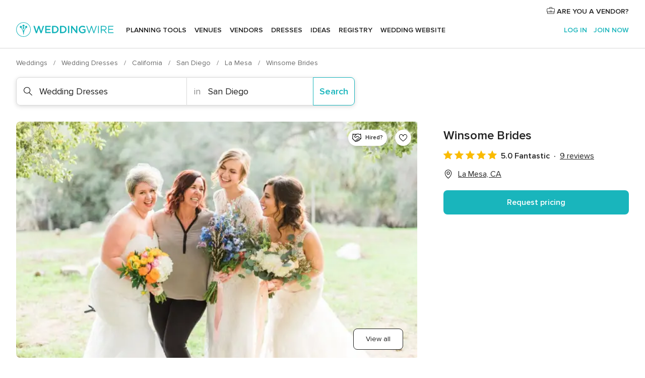

--- FILE ---
content_type: text/html; charset=UTF-8
request_url: https://www.weddingwire.com/biz/winsome-brides-lakeside/54c047de6755f7d5.html
body_size: 40814
content:
<!DOCTYPE html>
<html lang="en-US" prefix="og: http://ogp.me/ns#">
<head>
<meta http-equiv="Content-Type" content="text/html; charset=utf-8">
<title>Winsome Brides - Wedding Dresses - La Mesa, CA - WeddingWire</title>
<meta name="description" content="Contact Winsome Brides in La Mesa on WeddingWire. Browse Wedding Dresses prices, photos and 9 reviews, with a rating of 5 out of 5">
<meta name="keywords" content="winsome brides, winsome brides reviews, winsome brides prices, winsome brides photos, wedding dresses, la mesa, san diego, ca, 91942">
<meta name="robots" content="all">
<meta name="distribution" content="global">
<meta name="rating" content="general">
<meta name="pbdate" content="23:23:50 29/01/2026">
<link rel="alternate" href="android-app://com.weddingwire.user/weddingwire/m.weddingwire.com/biz/winsome-brides-lakeside/54c047de6755f7d5.html">
<meta name="viewport" content="width=device-width, initial-scale=1.0">
<meta name="apple-custom-itunes-app" content="app-id=316565575">
<meta name="apple-itunes-app" content="app-id=316565575, app-argument=https://app.appsflyer.com/id316565575?pid=WP-iOS-US&c=WP-US-LANDINGS&s=us">
<meta name="google-play-app" content="app-id=com.weddingwire.user">
<link rel="shortcut icon" href="https://www.weddingwire.com/mobile/assets/img/favicon/favicon.png">
<meta property="fb:app_id" content="258399401573410" />
<meta property="og:type" content="place" />
<meta property="og:image" content="https://cdn0.weddingwire.com/vendor/326699/3_2/1280/jpg/1526640344-1fb617219d8cfc50-1526640342-db59cf9950b0354f-1526640339922-1-11.jpeg">
<meta property="og:image:secure_url" content="https://cdn0.weddingwire.com/vendor/326699/3_2/1280/jpg/1526640344-1fb617219d8cfc50-1526640342-db59cf9950b0354f-1526640339922-1-11.jpeg">
<meta property="og:url" content="https://www.weddingwire.com/biz/winsome-brides-lakeside/54c047de6755f7d5.html" />
<meta name="twitter:card" content="summary_large_image" />
<meta property="og:locale" content="en_US">
<meta property="place:street_address" content="5980 Severin Dr 101 Ste 101">
<meta property="place:locality" content="La Mesa">
<meta property="place:region" content="CA">
<meta property="og:site_name" content="WeddingWire">
<link rel="stylesheet" href="https://www.weddingwire.com/builds/desktop/css/symfnw-US248-1-20260129-014-1_www_m_/WebBundleResponsiveMarketplaceStorefrontWeddingwire.css">
<script>
var internalTrackingService = internalTrackingService || {
triggerSubmit : function() {},
triggerAbandon : function() {},
loaded : false
};
</script>
<script type="text/javascript">
function getCookie (name) {var b = document.cookie.match('(^|;)\\s*' + name + '\\s*=\\s*([^;]+)'); return b ? unescape(b.pop()) : null}
function overrideOneTrustGeo () {
const otgeoCookie = getCookie('otgeo') || '';
const regexp = /^([A-Za-z]+)(?:,([A-Za-z]+))?$/g;
const matches = [...otgeoCookie.matchAll(regexp)][0];
if (matches) {
const countryCode = matches[1];
const stateCode = matches[2];
const geolocationResponse = {
countryCode
};
if (stateCode) {
geolocationResponse.stateCode = stateCode;
}
return {
geolocationResponse
};
}
}
var OneTrust = overrideOneTrustGeo() || undefined;
</script>
<span class="ot-sdk-show-settings" style="display: none"></span>
<script src="https://cdn.cookielaw.org/scripttemplates/otSDKStub.js" data-language="en-US" data-domain-script="94f48421-ccbc-4e81-af65-65ff76170a0f" data-ignore-ga='true' defer></script>
<script>var isCountryCookiesActiveByDefault=true,CONSENT_ANALYTICS_GROUP="C0002",CONSENT_PERSONALIZATION_GROUP="C0003",CONSENT_TARGETED_ADVERTISING_GROUP="C0004",CONSENT_SOCIAL_MEDIA_GROUP="C0005",cookieConsentContent='',hideCookieConsentLayer= '', OptanonAlertBoxClosed='';hideCookieConsentLayer=getCookie('hideCookieConsentLayer');OptanonAlertBoxClosed=getCookie('OptanonAlertBoxClosed');if(hideCookieConsentLayer==="1"||Boolean(OptanonAlertBoxClosed)){cookieConsentContent=queryStringToJSON(getCookie('OptanonConsent')||'');}function getCookie(e){var o=document.cookie.match("(^|;)\\s*"+e+"\\s*=\\s*([^;]+)");return o?unescape(o.pop()):null}function queryStringToJSON(e){var o=e.split("&"),t={};return o.forEach(function(e){e=e.split("="),t[e[0]]=decodeURIComponent(e[1]||"")}),JSON.parse(JSON.stringify(t))}function isCookieGroupAllowed(e){var o=cookieConsentContent.groups;if("string"!=typeof o){if(!isCountryCookiesActiveByDefault && e===CONSENT_ANALYTICS_GROUP && getCookie('hideCookieConsentLayer')==="1"){return true}return isCountryCookiesActiveByDefault;}for(var t=o.split(","),n=0;n<t.length;n++)if(t[n].indexOf(e,0)>=0)return"1"===t[n].split(":")[1];return!1}function userHasAcceptedTheCookies(){var e=document.getElementsByTagName("body")[0],o=document.createEvent("HTMLEvents");cookieConsentContent=queryStringToJSON(getCookie("OptanonConsent")||""),!0===isCookieGroupAllowed(CONSENT_ANALYTICS_GROUP)&&(o.initEvent("analyticsCookiesHasBeenAccepted",!0,!1),e.dispatchEvent(o)),!0===isCookieGroupAllowed(CONSENT_PERSONALIZATION_GROUP)&&(o.initEvent("personalizationCookiesHasBeenAccepted",!0,!1),e.dispatchEvent(o)),!0===isCookieGroupAllowed(CONSENT_TARGETED_ADVERTISING_GROUP)&&(o.initEvent("targetedAdvertisingCookiesHasBeenAccepted",!0,!1),e.dispatchEvent(o)),!0===isCookieGroupAllowed(CONSENT_SOCIAL_MEDIA_GROUP)&&(o.initEvent("socialMediaAdvertisingCookiesHasBeenAccepted",!0,!1),e.dispatchEvent(o))}</script>
<script>
document.getElementsByTagName('body')[0].addEventListener('oneTrustLoaded', function () {
if (OneTrust.GetDomainData()?.ConsentModel?.Name === 'notice only') {
const cookiePolicyLinkSelector = document.querySelectorAll('.ot-sdk-show-settings')
cookiePolicyLinkSelector.forEach((selector) => {
selector.style.display = 'none'
})
}
})
</script>
<script>
function CMP() {
var body = document.getElementsByTagName('body')[0];
var event = document.createEvent('HTMLEvents');
var callbackIAB = (tcData, success) => {
if (success && (tcData.eventStatus === 'tcloaded' || tcData.eventStatus === 'useractioncomplete')) {
window.__tcfapi('removeEventListener', 2, () => {
}, callbackIAB);
if ((typeof window.Optanon !== "undefined" &&
!window.Optanon.GetDomainData().IsIABEnabled) ||
(tcData.gdprApplies &&
typeof window.Optanon !== "undefined" &&
window.Optanon.GetDomainData().IsIABEnabled &&
getCookie('OptanonAlertBoxClosed'))) {
userHasAcceptedTheCookies();
}
if (isCookieGroupAllowed(CONSENT_ANALYTICS_GROUP) !== true) {
event.initEvent('analyticsCookiesHasBeenDenied', true, false);
body.dispatchEvent(event);
}
if (isCookieGroupAllowed(CONSENT_TARGETED_ADVERTISING_GROUP) !== true) {
event.initEvent('targetedAdvertisingCookiesHasBeenDenied', true, false);
body.dispatchEvent(event);
}
if (tcData.gdprApplies && typeof window.Optanon !== "undefined" && window.Optanon.GetDomainData().IsIABEnabled) {
event.initEvent('IABTcDataReady', true, false);
body.dispatchEvent(event);
} else {
event.initEvent('nonIABCountryDataReady', true, false);
body.dispatchEvent(event);
}
}
}
var cnt = 0;
var consentSetInterval = setInterval(function () {
cnt += 1;
if (cnt === 600) {
userHasAcceptedTheCookies();
clearInterval(consentSetInterval);
}
if (typeof window.Optanon !== "undefined" && !window.Optanon.GetDomainData().IsIABEnabled) {
clearInterval(consentSetInterval);
userHasAcceptedTheCookies();
event.initEvent('oneTrustLoaded', true, false);
body.dispatchEvent(event);
event.initEvent('nonIABCountryDataReady', true, false);
body.dispatchEvent(event);
}
if (typeof window.__tcfapi !== "undefined") {
event.initEvent('oneTrustLoaded', true, false);
body.dispatchEvent(event);
clearInterval(consentSetInterval);
window.__tcfapi('addEventListener', 2, callbackIAB);
}
});
}
function OptanonWrapper() {
CMP();
}
</script>
</head><body>
<script>
var gtagScript = function() { var s = document.createElement("script"), el = document.getElementsByTagName("script")[0]; s.defer = true;
s.src = "https://www.googletagmanager.com/gtag/js?id=G-2TY3D94NGM";
el.parentNode.insertBefore(s, el);}
window.dataLayer = window.dataLayer || [];
const analyticsGroupOpt = isCookieGroupAllowed(CONSENT_ANALYTICS_GROUP) === true;
const targetedAdsOpt = isCookieGroupAllowed(CONSENT_TARGETED_ADVERTISING_GROUP) === true;
const personalizationOpt = isCookieGroupAllowed(CONSENT_PERSONALIZATION_GROUP) === true;
document.getElementsByTagName('body')[0].addEventListener('targetedAdvertisingCookiesHasBeenAccepted', function () {
gtagScript();
});
if  (targetedAdsOpt || analyticsGroupOpt) {
gtagScript();
}
function gtag(){dataLayer.push(arguments);}
gtag('js', new Date());
gtag('consent', 'default', {
'analytics_storage': analyticsGroupOpt ? 'granted' : 'denied',
'ad_storage': targetedAdsOpt ? 'granted' : 'denied',
'ad_user_data': targetedAdsOpt ? 'granted' : 'denied',
'ad_user_personalization': targetedAdsOpt ? 'granted' : 'denied',
'functionality_storage': targetedAdsOpt ? 'granted' : 'denied',
'personalization_storage': personalizationOpt ? 'granted' : 'denied',
'security_storage': 'granted'
});
gtag('set', 'ads_data_redaction', !analyticsGroupOpt);
gtag('set', 'allow_ad_personalization_signals', analyticsGroupOpt);
gtag('set', 'allow_google_signals', analyticsGroupOpt);
gtag('set', 'allow_interest_groups', analyticsGroupOpt);
gtag('config', 'G-2TY3D94NGM', { groups: 'analytics', 'send_page_view': false });
gtag('config', 'AW-945252265', { groups: 'adwords' , 'restricted_data_processing': !targetedAdsOpt });
</script>

<div id="app-apps-download-banner" class="branch-banner-placeholder branchBannerPlaceholder"></div>

<a class="layoutSkipMain" href="#layoutMain">Skip to main content</a>
<header class="layoutHeader">
<span class="layoutHeader__hamburger app-header-menu-toggle">
<i class="svgIcon app-svg-async svgIcon__list-menu "   data-name="_common/list-menu" data-svg="https://cdn1.weddingwire.com/assets/svg/optimized/_common/list-menu.svg" data-svg-lazyload="1"></i></span>
<a class="layoutHeader__logoAnchor app-analytics-event-click"
href="https://www.weddingwire.com/">
<img src="https://www.weddingwire.com/assets/img/logos/gen_logoHeader.svg"   alt="Weddings"  width="214" height="32"   >
</a>
<nav class="layoutHeader__nav app-header-nav">
<ul class="layoutNavMenu app-header-list">
<li class="layoutNavMenu__header">
<i class="svgIcon app-svg-async svgIcon__close layoutNavMenu__itemClose app-header-menu-toggle"   data-name="_common/close" data-svg="https://cdn1.weddingwire.com/assets/svg/optimized/_common/close.svg" data-svg-lazyload="1"></i>        </li>
<li class="layoutNavMenu__item app-header-menu-item-openSection layoutNavMenu__item--my_wedding ">
<a href="https://www.weddingwire.com/wedding-planning.html"
class="layoutNavMenu__anchor app-header-menu-itemAnchor app-analytics-track-event-click "
data-tracking-section="header" data-tracking-category="Navigation" data-tracking-category-authed="1"
data-tracking-dt="tools"                >
Planning tools                </a>
<i class="svgIcon app-svg-async svgIcon__angleRightBlood layoutNavMenu__anchorArrow"   data-name="_common/angleRightBlood" data-svg="https://cdn1.weddingwire.com/assets/svg/optimized/_common/angleRightBlood.svg" data-svg-lazyload="1"></i>
<div class="layoutNavMenuTab app-header-menu-itemDropdown">
<div class="layoutNavMenuTab__layout">
<div class="layoutNavMenuTab__header">
<i class="svgIcon app-svg-async svgIcon__angleLeftBlood layoutNavMenuTab__icon app-header-menu-item-closeSection"   data-name="_common/angleLeftBlood" data-svg="https://cdn1.weddingwire.com/assets/svg/optimized/_common/angleLeftBlood.svg" data-svg-lazyload="1"></i>    <a class="layoutNavMenuTab__title" href="https://www.weddingwire.com/wedding-planning.html">
Planning tools    </a>
<i class="svgIcon app-svg-async svgIcon__close layoutNavMenuTab__iconClose app-header-menu-toggle"   data-name="_common/close" data-svg="https://cdn1.weddingwire.com/assets/svg/optimized/_common/close.svg" data-svg-lazyload="1"></i></div>
<div class="layoutNavMenuTabMyWedding">
<div class="layoutNavMenuTabMyWeddingList">
<a class="layoutNavMenuTabMyWedding__title" href="https://www.weddingwire.com/wedding-planning.html">
Organize with ease        </a>
<ul class="layoutNavMenuTabMyWeddingList__content  layoutNavMenuTabMyWeddingList__contentSmall">
<li class="layoutNavMenuTabMyWeddingList__item layoutNavMenuTabMyWeddingList__item--viewAll">
<a href="https://www.weddingwire.com/wedding-planning.html">View all</a>
</li>
<li class="layoutNavMenuTabMyWeddingList__item "
>
<a href="https://www.weddingwire.com/wedding-checklists.html">
<i class="svgIcon app-svg-async svgIcon__checklist layoutNavMenuTabMyWeddingList__itemIcon"   data-name="tools/categories/checklist" data-svg="https://cdn1.weddingwire.com/assets/svg/optimized/tools/categories/checklist.svg" data-svg-lazyload="1"></i>                        Checklist                    </a>
</li>
<li class="layoutNavMenuTabMyWeddingList__item "
>
<a href="https://www.weddingwire.com/wedding-planning/wedding-guests-list.html">
<i class="svgIcon app-svg-async svgIcon__guests layoutNavMenuTabMyWeddingList__itemIcon"   data-name="tools/categories/guests" data-svg="https://cdn1.weddingwire.com/assets/svg/optimized/tools/categories/guests.svg" data-svg-lazyload="1"></i>                        Guests                    </a>
</li>
<li class="layoutNavMenuTabMyWeddingList__item "
>
<a href="https://www.weddingwire.com/wedding-planning/wedding-seating-tables.html">
<i class="svgIcon app-svg-async svgIcon__tables layoutNavMenuTabMyWeddingList__itemIcon"   data-name="tools/categories/tables" data-svg="https://cdn1.weddingwire.com/assets/svg/optimized/tools/categories/tables.svg" data-svg-lazyload="1"></i>                        Seating chart                    </a>
</li>
<li class="layoutNavMenuTabMyWeddingList__item "
>
<a href="https://www.weddingwire.com/wedding-planning/wedding-budget.html">
<i class="svgIcon app-svg-async svgIcon__budget layoutNavMenuTabMyWeddingList__itemIcon"   data-name="tools/categories/budget" data-svg="https://cdn1.weddingwire.com/assets/svg/optimized/tools/categories/budget.svg" data-svg-lazyload="1"></i>                        Budget                    </a>
</li>
<li class="layoutNavMenuTabMyWeddingList__item "
>
<a href="https://www.weddingwire.com/wedding-planning/vendor-manager.html">
<i class="svgIcon app-svg-async svgIcon__vendors layoutNavMenuTabMyWeddingList__itemIcon"   data-name="tools/categories/vendors" data-svg="https://cdn1.weddingwire.com/assets/svg/optimized/tools/categories/vendors.svg" data-svg-lazyload="1"></i>                        Wedding Vendors                    </a>
</li>
<li class="layoutNavMenuTabMyWeddingList__item "
>
<a href="https://www.weddingwire.com/website/index.php?actionReferrer=8">
<i class="svgIcon app-svg-async svgIcon__website layoutNavMenuTabMyWeddingList__itemIcon"   data-name="tools/categories/website" data-svg="https://cdn1.weddingwire.com/assets/svg/optimized/tools/categories/website.svg" data-svg-lazyload="1"></i>                        Wedding website                    </a>
</li>
</ul>
</div>
<div class="layoutNavMenuTabMyWeddingPersonalize">
<a class="layoutNavMenuTabMyWeddingPersonalize__title" href="https://www.weddingwire.com/wedding-planning.html">
Personalize your wedding            </a>
<ul class="layoutNavMenuTabMyWeddingPersonalize__content">
<li class="layoutNavMenuTabMyWeddingPersonalize__item">
<a class="app-analytics-track-event-click"  data-tracking-category='Navigation' data-tracking-section='header' data-tracking-dt='hotelplanner'                                href="https://theknot.partners.engine.com/new-trip?utm_source=the-knot&utm_medium=channel&utm_campaign=2025-q1-the-knot-channel-groups-a018X00000bV3kuQAC&utm_term=wwtopnavigation&referral=MKT%20-%20Partner&rel=sponsored">
Hotel Blocks                        </a>
</li>
<li class="layoutNavMenuTabMyWeddingPersonalize__item">
<a                                 href="https://go.weddingwire.com/wedding-date">
Date Finder                        </a>
</li>
<li class="layoutNavMenuTabMyWeddingPersonalize__item">
<a                                 href="https://www.weddingwire.com/cost">
Cost Guide                        </a>
</li>
<li class="layoutNavMenuTabMyWeddingPersonalize__item">
<a                                 href="https://go.weddingwire.com/color-palette-generator">
Color generator                        </a>
</li>
<li class="layoutNavMenuTabMyWeddingPersonalize__item">
<a                                 href="https://www.weddingwire.com/wedding-hashtag-generator">
Hashtag generator                        </a>
</li>
</ul>
</div>
<div class="layoutNavMenuTabMyWeddingBanners">
<div class="layoutNavMenuBannerBox app-header-menu-banner app-link "
data-href="https://www.weddingwire.com/wedding-apps"
>
<div class="layoutNavMenuBannerBox__content">
<p class="layoutNavMenuBannerBox__title">Get the WeddingWire app</p>
<span class="layoutNavMenuBannerBox__subtitle">Plan your wedding wherever and whenever you want on the WeddingWire app.</span>
</div>
<img data-src="https://www.weddingwire.com/assets/img/logos/square-icon.svg"  class="lazyload layoutNavMenuBannerBox__icon" alt="App icon"  width="60" height="60"  >
</div>
</div>
</div>    </div>
</div>
</li>
<li class="layoutNavMenu__item app-header-menu-item-openSection layoutNavMenu__item--venues ">
<a href="https://www.weddingwire.com/wedding-venues"
class="layoutNavMenu__anchor app-header-menu-itemAnchor app-analytics-track-event-click "
data-tracking-section="header" data-tracking-category="Navigation" data-tracking-category-authed="1"
data-tracking-dt="venues"                >
Venues                </a>
<i class="svgIcon app-svg-async svgIcon__angleRightBlood layoutNavMenu__anchorArrow"   data-name="_common/angleRightBlood" data-svg="https://cdn1.weddingwire.com/assets/svg/optimized/_common/angleRightBlood.svg" data-svg-lazyload="1"></i>
<div class="layoutNavMenuTab app-header-menu-itemDropdown">
<div class="layoutNavMenuTab__layout">
<div class="layoutNavMenuTab__header">
<i class="svgIcon app-svg-async svgIcon__angleLeftBlood layoutNavMenuTab__icon app-header-menu-item-closeSection"   data-name="_common/angleLeftBlood" data-svg="https://cdn1.weddingwire.com/assets/svg/optimized/_common/angleLeftBlood.svg" data-svg-lazyload="1"></i>    <a class="layoutNavMenuTab__title" href="https://www.weddingwire.com/wedding-venues">
Venues    </a>
<i class="svgIcon app-svg-async svgIcon__close layoutNavMenuTab__iconClose app-header-menu-toggle"   data-name="_common/close" data-svg="https://cdn1.weddingwire.com/assets/svg/optimized/_common/close.svg" data-svg-lazyload="1"></i></div>
<div class="layoutNavMenuTabVenues">
<div class="layoutNavMenuTabVenues__categories">
<div class="layoutNavMenuTabVenuesList layoutNavMenuTabVenuesListBig">
<a class="layoutNavMenuTabVenues__title"
href="https://www.weddingwire.com/wedding-venues">
Find your wedding venue            </a>
<ul class="layoutNavMenuTabVenuesList__content layoutNavMenuTabVenuesList__contentBig">
<li class="layoutNavMenuTabVenuesList__item layoutNavMenuTabVenuesList__item--viewAll">
<a href="https://www.weddingwire.com/wedding-venues">View all</a>
</li>
<li class="layoutNavMenuTabVenuesList__item">
<a href="https://www.weddingwire.com/barn-farm-weddings">
Barns & Farms                        </a>
</li>
<li class="layoutNavMenuTabVenuesList__item">
<a href="https://www.weddingwire.com/outdoor-weddings">
Outdoor                        </a>
</li>
<li class="layoutNavMenuTabVenuesList__item">
<a href="https://www.weddingwire.com/garden-weddings">
Gardens                        </a>
</li>
<li class="layoutNavMenuTabVenuesList__item">
<a href="https://www.weddingwire.com/beach-weddings">
Beaches                        </a>
</li>
<li class="layoutNavMenuTabVenuesList__item">
<a href="https://www.weddingwire.com/rooftop-loft-weddings">
Rooftops & Lofts                        </a>
</li>
<li class="layoutNavMenuTabVenuesList__item">
<a href="https://www.weddingwire.com/hotel-weddings">
Hotels                        </a>
</li>
<li class="layoutNavMenuTabVenuesList__item">
<a href="https://www.weddingwire.com/waterfront-weddings">
Waterfronts                        </a>
</li>
<li class="layoutNavMenuTabVenuesList__item">
<a href="https://www.weddingwire.com/winery-brewery-weddings">
Wineries & Breweries                        </a>
</li>
<li class="layoutNavMenuTabVenuesList__item">
<a href="https://www.weddingwire.com/park-weddings">
Parks                        </a>
</li>
<li class="layoutNavMenuTabVenuesList__item">
<a href="https://www.weddingwire.com/country-club-weddings">
Country Clubs                        </a>
</li>
<li class="layoutNavMenuTabVenuesList__item">
<a href="https://www.weddingwire.com/mansion-weddings">
Mansions                        </a>
</li>
<li class="layoutNavMenuTabVenuesList__item">
<a href="https://www.weddingwire.com/historic-venue-weddings">
Historic Venues                        </a>
</li>
<li class="layoutNavMenuTabVenuesList__item">
<a href="https://www.weddingwire.com/boat-weddings">
Boats                        </a>
</li>
<li class="layoutNavMenuTabVenuesList__item">
<a href="https://www.weddingwire.com/restaurant-weddings">
Restaurants                        </a>
</li>
<li class="layoutNavMenuTabVenuesList__item">
<a href="https://www.weddingwire.com/museum-weddings">
Museums                        </a>
</li>
<li class="layoutNavMenuTabVenuesList__item">
<a href="https://www.weddingwire.com/banquet-hall-weddings">
Banquet Halls                        </a>
</li>
<li class="layoutNavMenuTabVenuesList__item">
<a href="https://www.weddingwire.com/church-temple-weddings">
Churches & Temples                        </a>
</li>
<li class="layoutNavMenuTabVenuesList__item layoutNavMenuTabVenuesList__item--highlight">
<a href="https://www.weddingwire.com/promotions/wedding-venues">
Deals                        </a>
</li>
</ul>
</div>
</div>
</div>
</div>
</div>
</li>
<li class="layoutNavMenu__item app-header-menu-item-openSection layoutNavMenu__item--vendors ">
<a href="https://www.weddingwire.com/wedding-vendors"
class="layoutNavMenu__anchor app-header-menu-itemAnchor app-analytics-track-event-click "
data-tracking-section="header" data-tracking-category="Navigation" data-tracking-category-authed="1"
data-tracking-dt="vendors"                >
Vendors                </a>
<i class="svgIcon app-svg-async svgIcon__angleRightBlood layoutNavMenu__anchorArrow"   data-name="_common/angleRightBlood" data-svg="https://cdn1.weddingwire.com/assets/svg/optimized/_common/angleRightBlood.svg" data-svg-lazyload="1"></i>
<div class="layoutNavMenuTab app-header-menu-itemDropdown">
<div class="layoutNavMenuTab__layout">
<div class="layoutNavMenuTab__header">
<i class="svgIcon app-svg-async svgIcon__angleLeftBlood layoutNavMenuTab__icon app-header-menu-item-closeSection"   data-name="_common/angleLeftBlood" data-svg="https://cdn1.weddingwire.com/assets/svg/optimized/_common/angleLeftBlood.svg" data-svg-lazyload="1"></i>    <a class="layoutNavMenuTab__title" href="https://www.weddingwire.com/wedding-vendors">
Vendors    </a>
<i class="svgIcon app-svg-async svgIcon__close layoutNavMenuTab__iconClose app-header-menu-toggle"   data-name="_common/close" data-svg="https://cdn1.weddingwire.com/assets/svg/optimized/_common/close.svg" data-svg-lazyload="1"></i></div>
<div class="layoutNavMenuTabVendors">
<div class="layoutNavMenuTabVendors__content layoutNavMenuTabVendors__contentBig">
<div class="layoutNavMenuTabVendorsList">
<a class="layoutNavMenuTabVendors__title" href="https://www.weddingwire.com/wedding-vendors">
Start hiring your vendors            </a>
<ul class="layoutNavMenuTabVendorsList__content layoutNavMenuTabVendorsList__contentBig">
<li class="layoutNavMenuTabVendorsList__item layoutNavMenuTabVendorsList__item--viewAll">
<a href="https://www.weddingwire.com/wedding-vendors">View all</a>
</li>
<li class="layoutNavMenuTabVendorsList__item">
<i class="svgIcon app-svg-async svgIcon__categPhoto layoutNavMenuTabVendorsList__itemIcon"   data-name="vendors/categories/categPhoto" data-svg="https://cdn1.weddingwire.com/assets/svg/optimized/vendors/categories/categPhoto.svg" data-svg-lazyload="1"></i>                        <a href="https://www.weddingwire.com/wedding-photographers">
Photography                        </a>
</li>
<li class="layoutNavMenuTabVendorsList__item">
<i class="svgIcon app-svg-async svgIcon__categDj layoutNavMenuTabVendorsList__itemIcon"   data-name="vendors/categories/categDj" data-svg="https://cdn1.weddingwire.com/assets/svg/optimized/vendors/categories/categDj.svg" data-svg-lazyload="1"></i>                        <a href="https://www.weddingwire.com/wedding-djs">
DJs                        </a>
</li>
<li class="layoutNavMenuTabVendorsList__item">
<i class="svgIcon app-svg-async svgIcon__categBeauty layoutNavMenuTabVendorsList__itemIcon"   data-name="vendors/categories/categBeauty" data-svg="https://cdn1.weddingwire.com/assets/svg/optimized/vendors/categories/categBeauty.svg" data-svg-lazyload="1"></i>                        <a href="https://www.weddingwire.com/wedding-beauty-health">
Hair & Makeup                        </a>
</li>
<li class="layoutNavMenuTabVendorsList__item">
<i class="svgIcon app-svg-async svgIcon__categPlanner layoutNavMenuTabVendorsList__itemIcon"   data-name="vendors/categories/categPlanner" data-svg="https://cdn1.weddingwire.com/assets/svg/optimized/vendors/categories/categPlanner.svg" data-svg-lazyload="1"></i>                        <a href="https://www.weddingwire.com/wedding-planners">
Wedding Planning                        </a>
</li>
<li class="layoutNavMenuTabVendorsList__item">
<i class="svgIcon app-svg-async svgIcon__categCatering layoutNavMenuTabVendorsList__itemIcon"   data-name="vendors/categories/categCatering" data-svg="https://cdn1.weddingwire.com/assets/svg/optimized/vendors/categories/categCatering.svg" data-svg-lazyload="1"></i>                        <a href="https://www.weddingwire.com/wedding-caterers">
Catering                        </a>
</li>
<li class="layoutNavMenuTabVendorsList__item">
<i class="svgIcon app-svg-async svgIcon__categFlower layoutNavMenuTabVendorsList__itemIcon"   data-name="vendors/categories/categFlower" data-svg="https://cdn1.weddingwire.com/assets/svg/optimized/vendors/categories/categFlower.svg" data-svg-lazyload="1"></i>                        <a href="https://www.weddingwire.com/wedding-florists">
Flowers                        </a>
</li>
<li class="layoutNavMenuTabVendorsList__item">
<i class="svgIcon app-svg-async svgIcon__categVideo layoutNavMenuTabVendorsList__itemIcon"   data-name="vendors/categories/categVideo" data-svg="https://cdn1.weddingwire.com/assets/svg/optimized/vendors/categories/categVideo.svg" data-svg-lazyload="1"></i>                        <a href="https://www.weddingwire.com/wedding-videographers">
Videography                        </a>
</li>
<li class="layoutNavMenuTabVendorsList__item">
<i class="svgIcon app-svg-async svgIcon__categOfficiant layoutNavMenuTabVendorsList__itemIcon"   data-name="vendors/categories/categOfficiant" data-svg="https://cdn1.weddingwire.com/assets/svg/optimized/vendors/categories/categOfficiant.svg" data-svg-lazyload="1"></i>                        <a href="https://www.weddingwire.com/wedding-officiants">
Officiants                        </a>
</li>
</ul>
</div>
<div class="layoutNavMenuTabVendorsListOthers">
<p class="layoutNavMenuTabVendorsListOthers__subtitle">Complete your wedding team</p>
<ul class="layoutNavMenuTabVendorsListOthers__container">
<li class="layoutNavMenuTabVendorsListOthers__item">
<a href="https://www.weddingwire.com/wedding-event-rentals">
Event Rentals                        </a>
</li>
<li class="layoutNavMenuTabVendorsListOthers__item">
<a href="https://www.weddingwire.com/photo-booths">
Photo Booths                        </a>
</li>
<li class="layoutNavMenuTabVendorsListOthers__item">
<a href="https://www.weddingwire.com/wedding-bands">
Bands                        </a>
</li>
<li class="layoutNavMenuTabVendorsListOthers__item">
<a href="https://www.weddingwire.com/wedding-dresses">
Dress & Attire                        </a>
</li>
<li class="layoutNavMenuTabVendorsListOthers__item">
<a href="https://www.weddingwire.com/wedding-cakes">
Cakes                        </a>
</li>
<li class="layoutNavMenuTabVendorsListOthers__item">
<a href="https://www.weddingwire.com/wedding-limos">
Transportation                        </a>
</li>
<li class="layoutNavMenuTabVendorsListOthers__item">
<a href="https://www.weddingwire.com/wedding-ceremony-music">
Ceremony Music                        </a>
</li>
<li class="layoutNavMenuTabVendorsListOthers__item">
<a href="https://www.weddingwire.com/lighting-decor">
Lighting & Decor                        </a>
</li>
<li class="layoutNavMenuTabVendorsListOthers__item">
<a href="https://www.weddingwire.com/wedding-invitations">
Invitations                        </a>
</li>
<li class="layoutNavMenuTabVendorsListOthers__item">
<a href="https://www.weddingwire.com/travel-agents">
Travel Agents                        </a>
</li>
<li class="layoutNavMenuTabVendorsListOthers__item">
<a href="https://www.weddingwire.com/wedding-jewelers">
Jewelry                        </a>
</li>
<li class="layoutNavMenuTabVendorsListOthers__item">
<a href="https://www.weddingwire.com/wedding-favors">
Favors & Gifts                        </a>
</li>
<li class="layoutNavMenuTabVendorsListOthers__deals">
<a href="https://www.weddingwire.com/promotions/wedding-vendors">
Deals                        </a>
</li>
</ul>
</div>
</div>
<div class="layoutNavMenuTabVendorsBanners visible">
<div class="layoutNavMenuBannerBox app-header-menu-banner app-link app-analytics-track-event-click"
data-href="https://www.weddingwire.com/destination-wedding"
data-tracking-section=header_vendors                      data-tracking-category=Navigation                      data-tracking-dt=destination_weddings         >
<div class="layoutNavMenuBannerBox__content">
<p class="layoutNavMenuBannerBox__title">Destination Weddings</p>
<span class="layoutNavMenuBannerBox__subtitle">Easily plan your international wedding.</span>
</div>
<img class="svgIcon svgIcon__plane_destination layoutNavMenuBannerBox__icon lazyload" data-src="https://cdn1.weddingwire.com/assets/svg/original/illustration/plane_destination.svg"  alt="illustration plane destination" width="56" height="56" >    </div>
<div class="layoutNavMenuBannerBox app-header-menu-banner app-link "
data-href="https://www.weddingwire.com/couples-choice-awards"
>
<div class="layoutNavMenuBannerBox__content">
<p class="layoutNavMenuBannerBox__title">2026 Couples' Choice Awards</p>
<span class="layoutNavMenuBannerBox__subtitle">Check out this year’s best local pros, rated by couples like you.</span>
</div>
<img class="svgIcon svgIcon__cca_stars layoutNavMenuBannerBox__icon lazyload" data-src="https://cdn1.weddingwire.com/assets/svg/original/illustration/cca_stars.svg"  alt="illustration cca stars" width="56" height="56" >    </div>
</div>
</div>    </div>
</div>
</li>
<li class="layoutNavMenu__item app-header-menu-item-openSection layoutNavMenu__item--community ">
<a href="https://www.weddingwire.com/wedding-forums"
class="layoutNavMenu__anchor app-header-menu-itemAnchor app-analytics-track-event-click "
data-tracking-section="header" data-tracking-category="Navigation" data-tracking-category-authed="1"
data-tracking-dt="community"                >
Forums                </a>
<i class="svgIcon app-svg-async svgIcon__angleRightBlood layoutNavMenu__anchorArrow"   data-name="_common/angleRightBlood" data-svg="https://cdn1.weddingwire.com/assets/svg/optimized/_common/angleRightBlood.svg" data-svg-lazyload="1"></i>
<div class="layoutNavMenuTab app-header-menu-itemDropdown">
<div class="layoutNavMenuTab__layout">
<div class="layoutNavMenuTab__header">
<i class="svgIcon app-svg-async svgIcon__angleLeftBlood layoutNavMenuTab__icon app-header-menu-item-closeSection"   data-name="_common/angleLeftBlood" data-svg="https://cdn1.weddingwire.com/assets/svg/optimized/_common/angleLeftBlood.svg" data-svg-lazyload="1"></i>    <a class="layoutNavMenuTab__title" href="https://www.weddingwire.com/wedding-forums">
Forums    </a>
<i class="svgIcon app-svg-async svgIcon__close layoutNavMenuTab__iconClose app-header-menu-toggle"   data-name="_common/close" data-svg="https://cdn1.weddingwire.com/assets/svg/optimized/_common/close.svg" data-svg-lazyload="1"></i></div>
<div class="layoutNavMenuTabCommunity">
<div class="layoutNavMenuTabCommunityList">
<a class="layoutNavMenuTabCommunity__title" href="https://www.weddingwire.com/wedding-forums">
Forums        </a>
<ul class="layoutNavMenuTabCommunityList__content layoutNavMenuTabCommunityList__contentSmall">
<li class="layoutNavMenuTabCommunityList__item layoutNavMenuTabCommunityList__item--viewAll">
<a href="https://www.weddingwire.com/wedding-forums">View all</a>
</li>
<li class="layoutNavMenuTabCommunityList__item">
<a href="https://www.weddingwire.com/wedding-forums/planning">
Planning                    </a>
</li>
<li class="layoutNavMenuTabCommunityList__item">
<a href="https://www.weddingwire.com/wedding-forums/beauty-and-attire">
Wedding Attire                    </a>
</li>
<li class="layoutNavMenuTabCommunityList__item">
<a href="https://www.weddingwire.com/wedding-forums/honeymoon">
Honeymoon                    </a>
</li>
<li class="layoutNavMenuTabCommunityList__item">
<a href="https://www.weddingwire.com/wedding-forums/community">
Community Conversations                    </a>
</li>
<li class="layoutNavMenuTabCommunityList__item">
<a href="https://www.weddingwire.com/wedding-forums/wedding-reception">
Reception                    </a>
</li>
<li class="layoutNavMenuTabCommunityList__item">
<a href="https://www.weddingwire.com/wedding-forums/wedding-ceremony">
Ceremony                    </a>
</li>
<li class="layoutNavMenuTabCommunityList__item">
<a href="https://www.weddingwire.com/wedding-forums/newlyweds-and-parenting">
Married Life                    </a>
</li>
<li class="layoutNavMenuTabCommunityList__item">
<a href="https://www.weddingwire.com/wedding-forums/family-and-relationships">
Family and Relationships                    </a>
</li>
<li class="layoutNavMenuTabCommunityList__item">
<a href="https://www.weddingwire.com/wedding-forums/etiquette-and-advice">
Etiquette and Advice                    </a>
</li>
<li class="layoutNavMenuTabCommunityList__item">
<a href="https://www.weddingwire.com/wedding-forums/parties-and-events">
Parties and Events                    </a>
</li>
<li class="layoutNavMenuTabCommunityList__item">
<a href="https://www.weddingwire.com/wedding-forums/style-and-decor">
Style and Décor                    </a>
</li>
<li class="layoutNavMenuTabCommunityList__item">
<a href="https://www.weddingwire.com/wedding-forums/weight-loss-and-health">
Fitness and Health                    </a>
</li>
<li class="layoutNavMenuTabCommunityList__item">
<a href="https://www.weddingwire.com/wedding-forums/hair-and-makeup">
Hair and Makeup                    </a>
</li>
<li class="layoutNavMenuTabCommunityList__item">
<a href="https://www.weddingwire.com/wedding-forums/registry">
Registry                    </a>
</li>
<li class="layoutNavMenuTabCommunityList__item">
<a href="https://www.weddingwire.com/wedding-forums/local-groups">
Local Groups                    </a>
</li>
</ul>
</div>
<div class="layoutNavMenuTabCommunityLast">
<p class="layoutNavMenuTabCommunityLast__subtitle app-header-menu-community app-link"
role="link"
tabindex="0" data-href="https://www.weddingwire.com/wedding-forums">Stay up to date</p>
<ul class="layoutNavMenuTabCommunityLast__list">
<li>
<a href="https://www.weddingwire.com/wedding-forums">
Discussions                    </a>
</li>
<li>
<a href="https://www.weddingwire.com/wedding-forums/photos">
Photos                    </a>
</li>
<li>
<a href="https://www.weddingwire.com/wedding-forums/videos">
Videos                    </a>
</li>
<li>
<a href="https://www.weddingwire.com/wedding-forums/users">
Users                    </a>
</li>
<li>
<a href="https://www.weddingwire.com/wedding-forums/weddingwire-support">Account support</a>
</li>
</ul>
</div>
</div>    </div>
</div>
</li>
<li class="layoutNavMenu__item app-header-menu-item-openSection layoutNavMenu__item--dresses ">
<a href="https://www.weddingwire.com/wedding-photos/dresses"
class="layoutNavMenu__anchor app-header-menu-itemAnchor app-analytics-track-event-click "
data-tracking-section="header" data-tracking-category="Navigation" data-tracking-category-authed="1"
data-tracking-dt="dresses"                >
Dresses                </a>
<i class="svgIcon app-svg-async svgIcon__angleRightBlood layoutNavMenu__anchorArrow"   data-name="_common/angleRightBlood" data-svg="https://cdn1.weddingwire.com/assets/svg/optimized/_common/angleRightBlood.svg" data-svg-lazyload="1"></i>
<div class="layoutNavMenuTab app-header-menu-itemDropdown">
<div class="layoutNavMenuTab__layout">
<div class="layoutNavMenuTab__header">
<i class="svgIcon app-svg-async svgIcon__angleLeftBlood layoutNavMenuTab__icon app-header-menu-item-closeSection"   data-name="_common/angleLeftBlood" data-svg="https://cdn1.weddingwire.com/assets/svg/optimized/_common/angleLeftBlood.svg" data-svg-lazyload="1"></i>    <a class="layoutNavMenuTab__title" href="https://www.weddingwire.com/wedding-photos/dresses">
Dresses    </a>
<i class="svgIcon app-svg-async svgIcon__close layoutNavMenuTab__iconClose app-header-menu-toggle"   data-name="_common/close" data-svg="https://cdn1.weddingwire.com/assets/svg/optimized/_common/close.svg" data-svg-lazyload="1"></i></div>
<div class="layoutNavMenuTabDresses">
<div class="layoutNavMenuTabDressesList">
<a class="layoutNavMenuTabDresses__title" href="https://www.weddingwire.com/wedding-photos/dresses">
The latest in bridal fashion        </a>
<ul class="layoutNavMenuTabDressesList__content">
<li class="layoutNavMenuTabDressesList__item layoutNavMenuTabDressesList__item--viewAll">
<a href="https://www.weddingwire.com/wedding-photos/dresses">View all</a>
</li>
<li class="layoutNavMenuTabDressesList__item">
<a href="https://www.weddingwire.com/wedding-photos/dresses" class="layoutNavMenuTabDressesList__Link">
<i class="svgIcon app-svg-async svgIcon__bride-dress layoutNavMenuTabDressesList__itemIcon"   data-name="dresses/categories/bride-dress" data-svg="https://cdn1.weddingwire.com/assets/svg/optimized/dresses/categories/bride-dress.svg" data-svg-lazyload="1"></i>                        Bride                    </a>
</li>
</ul>
</div>
<div class="layoutNavMenuTabDressesFeatured">
<p class="layoutNavMenuTabDresses__subtitle">Featured designers</p>
<div class="layoutNavMenuTabDressesFeatured__content">
<a href="https://www.weddingwire.com/wedding-photos/dresses/stella-york-dress">
<figure class="layoutNavMenuTabDressesFeaturedItem">
<img data-src="https://cdn0.weddingwire.com/cat/wedding-photos/dresses/stella-york/sy8189--mfvr10084686.jpg"  class="lazyload layoutNavMenuTabDressesFeaturedItem__image" alt="Stella York"  width="290" height="406"  >
<figcaption class="layoutNavMenuTabDressesFeaturedItem__name">Stella York</figcaption>
</figure>
</a>
<a href="https://www.weddingwire.com/wedding-photos/dresses/justin-alexander">
<figure class="layoutNavMenuTabDressesFeaturedItem">
<img data-src="https://cdn0.weddingwire.com/cat/wedding-photos/dresses/justin-alexander/jaelyn--mfvr10077074.jpg"  class="lazyload layoutNavMenuTabDressesFeaturedItem__image" alt="Justin Alexander"  width="290" height="406"  >
<figcaption class="layoutNavMenuTabDressesFeaturedItem__name">Justin Alexander</figcaption>
</figure>
</a>
<a href="https://www.weddingwire.com/wedding-photos/dresses/all-who-wander">
<figure class="layoutNavMenuTabDressesFeaturedItem">
<img data-src="https://cdn0.weddingwire.com/cat/wedding-photos/dresses/all-who-wander/veda--mfvr10082418.jpg"  class="lazyload layoutNavMenuTabDressesFeaturedItem__image" alt="All Who Wander"  width="290" height="406"  >
<figcaption class="layoutNavMenuTabDressesFeaturedItem__name">All Who Wander</figcaption>
</figure>
</a>
<a href="https://www.weddingwire.com/wedding-photos/dresses/beloved">
<figure class="layoutNavMenuTabDressesFeaturedItem">
<img data-src="https://cdn0.weddingwire.com/cat/wedding-photos/dresses/beloved-by-casablanca-bridal/bl507--mfvr10083610.jpg"  class="lazyload layoutNavMenuTabDressesFeaturedItem__image" alt="Beloved by Casablanca Bridal"  width="290" height="406"  >
<figcaption class="layoutNavMenuTabDressesFeaturedItem__name">Beloved by Casablanca Bridal</figcaption>
</figure>
</a>
<a href="https://www.weddingwire.com/wedding-photos/dresses/martina-liana-luxe">
<figure class="layoutNavMenuTabDressesFeaturedItem">
<img data-src="https://cdn0.weddingwire.com/cat/wedding-photos/dresses/martina-liana-luxe/le1457--mfvr10084676.jpg"  class="lazyload layoutNavMenuTabDressesFeaturedItem__image" alt="Martina Liana Luxe"  width="290" height="406"  >
<figcaption class="layoutNavMenuTabDressesFeaturedItem__name">Martina Liana Luxe</figcaption>
</figure>
</a>
</div>
</div>
</div>
</div>
</div>
</li>
<li class="layoutNavMenu__item app-header-menu-item-openSection layoutNavMenu__item--articles ">
<a href="https://www.weddingwire.com/wedding-ideas"
class="layoutNavMenu__anchor app-header-menu-itemAnchor app-analytics-track-event-click "
data-tracking-section="header" data-tracking-category="Navigation" data-tracking-category-authed="1"
data-tracking-dt="ideas"                >
Ideas                </a>
<i class="svgIcon app-svg-async svgIcon__angleRightBlood layoutNavMenu__anchorArrow"   data-name="_common/angleRightBlood" data-svg="https://cdn1.weddingwire.com/assets/svg/optimized/_common/angleRightBlood.svg" data-svg-lazyload="1"></i>
<div class="layoutNavMenuTab app-header-menu-itemDropdown">
<div class="layoutNavMenuTab__layout">
<div class="layoutNavMenuTab__header">
<i class="svgIcon app-svg-async svgIcon__angleLeftBlood layoutNavMenuTab__icon app-header-menu-item-closeSection"   data-name="_common/angleLeftBlood" data-svg="https://cdn1.weddingwire.com/assets/svg/optimized/_common/angleLeftBlood.svg" data-svg-lazyload="1"></i>    <a class="layoutNavMenuTab__title" href="https://www.weddingwire.com/wedding-ideas">
Ideas    </a>
<i class="svgIcon app-svg-async svgIcon__close layoutNavMenuTab__iconClose app-header-menu-toggle"   data-name="_common/close" data-svg="https://cdn1.weddingwire.com/assets/svg/optimized/_common/close.svg" data-svg-lazyload="1"></i></div>
<div class="layoutNavMenuTabArticles">
<div class="layoutNavMenuTabArticlesList">
<a class="layoutNavMenuTabArticles__title" href="https://www.weddingwire.com/wedding-ideas">
Get wedding inspiration        </a>
<ul class="layoutNavMenuTabArticlesList__content">
<li class="layoutNavMenuTabArticlesList__item layoutNavMenuTabArticlesList__item--viewAll">
<a href="https://www.weddingwire.com/wedding-ideas">View all</a>
</li>
<li class="layoutNavMenuTabArticlesList__item">
<a href="https://www.weddingwire.com/wedding-ideas/planning-basics--t1">
Planning Basics                    </a>
</li>
<li class="layoutNavMenuTabArticlesList__item">
<a href="https://www.weddingwire.com/wedding-ideas/ceremony--t2">
Wedding Ceremony                    </a>
</li>
<li class="layoutNavMenuTabArticlesList__item">
<a href="https://www.weddingwire.com/wedding-ideas/reception--t3">
Wedding Reception                    </a>
</li>
<li class="layoutNavMenuTabArticlesList__item">
<a href="https://www.weddingwire.com/wedding-ideas/services--t4">
Wedding Services                    </a>
</li>
<li class="layoutNavMenuTabArticlesList__item">
<a href="https://www.weddingwire.com/wedding-ideas/fashion--t6">
Wedding Fashion                    </a>
</li>
<li class="layoutNavMenuTabArticlesList__item">
<a href="https://www.weddingwire.com/wedding-ideas/health-beauty--t5">
Hair & Makeup                    </a>
</li>
<li class="layoutNavMenuTabArticlesList__item">
<a href="https://www.weddingwire.com/wedding-ideas/destination-weddings--t8">
Destination Weddings                    </a>
</li>
<li class="layoutNavMenuTabArticlesList__item">
<a href="https://www.weddingwire.com/wedding-ideas/married-life--t11">
Married Life                    </a>
</li>
<li class="layoutNavMenuTabArticlesList__item">
<a href="https://www.weddingwire.com/wedding-ideas/events-parties--t10">
Events & Parties                    </a>
</li>
<li class="layoutNavMenuTabArticlesList__item">
<a href="https://www.weddingwire.com/wedding-ideas/family-friends--t9">
Family & Friends                    </a>
</li>
</ul>
</div>
<div class="layoutNavMenuTabArticlesBanners">
<div class="layoutNavMenuTabArticlesBannersItem app-header-menu-banner app-link"
data-href="https://www.weddingwire.com/wedding-photos/real-weddings">
<figure class="layoutNavMenuTabArticlesBannersItem__figure">
<img data-src="https://www.weddingwire.com/assets/img/components/header/tabs/realweddings_banner.jpg" data-srcset="https://www.weddingwire.com/assets/img/components/header/tabs/realweddings_banner@2x.jpg 2x" class="lazyload layoutNavMenuTabArticlesBannersItem__image" alt="Real Weddings"  width="304" height="90"  >
<figcaption class="layoutNavMenuTabArticlesBannersItem__content">
<a href="https://www.weddingwire.com/wedding-photos/real-weddings"
title="Real Weddings"
class="layoutNavMenuTabArticlesBannersItem__title">Real Weddings</a>
<p class="layoutNavMenuTabArticlesBannersItem__description">
Find wedding inspiration that fits your style with photos from real couples            </p>
</figcaption>
</figure>
</div>
<div class="layoutNavMenuTabArticlesBannersItem app-header-menu-banner app-link"
data-href="https://www.weddingwire.com/honeymoons">
<figure class="layoutNavMenuTabArticlesBannersItem__figure">
<img data-src="https://www.weddingwire.com/assets/img/components/header/tabs/honeymoons_banner.jpg" data-srcset="https://www.weddingwire.com/assets/img/components/header/tabs/honeymoons_banner@2x.jpg 2x" class="lazyload layoutNavMenuTabArticlesBannersItem__image" alt="Honeymoons"  width="304" height="90"  >
<figcaption class="layoutNavMenuTabArticlesBannersItem__content">
<a href="https://www.weddingwire.com/honeymoons"
title="Honeymoons"
class="layoutNavMenuTabArticlesBannersItem__title">Honeymoons</a>
<p class="layoutNavMenuTabArticlesBannersItem__description">
Sit back and relax with travel info + exclusive deals for the hottest honeymoon destinations            </p>
</figcaption>
</figure>
</div>
</div>
</div>    </div>
</div>
</li>
<li class="layoutNavMenu__item app-header-menu-item-openSection layoutNavMenu__item--registry ">
<a href="https://www.weddingwire.com/wedding-registry"
class="layoutNavMenu__anchor app-header-menu-itemAnchor app-analytics-track-event-click "
data-tracking-section="header" data-tracking-category="Navigation" data-tracking-category-authed="1"
data-tracking-dt="registry"                >
Registry                </a>
<i class="svgIcon app-svg-async svgIcon__angleRightBlood layoutNavMenu__anchorArrow"   data-name="_common/angleRightBlood" data-svg="https://cdn1.weddingwire.com/assets/svg/optimized/_common/angleRightBlood.svg" data-svg-lazyload="1"></i>
<div class="layoutNavMenuTab app-header-menu-itemDropdown">
<div class="layoutNavMenuTab__layout">
<div class="layoutNavMenuTab__header">
<i class="svgIcon app-svg-async svgIcon__angleLeftBlood layoutNavMenuTab__icon app-header-menu-item-closeSection"   data-name="_common/angleLeftBlood" data-svg="https://cdn1.weddingwire.com/assets/svg/optimized/_common/angleLeftBlood.svg" data-svg-lazyload="1"></i>    <a class="layoutNavMenuTab__title" href="https://www.weddingwire.com/wedding-registry">Registry</a>
<i class="svgIcon app-svg-async svgIcon__close layoutNavMenuTab__iconClose app-header-menu-toggle"   data-name="_common/close" data-svg="https://cdn1.weddingwire.com/assets/svg/optimized/_common/close.svg" data-svg-lazyload="1"></i></div>
<div class="layoutNavMenuTabRegistry">
<div class="layoutNavMenuTabRegistryList">
<span class="layoutNavMenuTabRegistry__title">
Create your all-in-one registry        </span>
<ul class="layoutNavMenuTabRegistryList__content">
<li class="layoutNavMenuTabRegistryList__item">
<a href="https://www.weddingwire.com/wedding-registry">
Start Your Registry                    </a>
</li>
<li class="layoutNavMenuTabRegistryList__item">
<a href="https://www.weddingwire.com/wedding-registry/retail-registries">
Registry Retailers                    </a>
</li>
<li class="layoutNavMenuTabRegistryList__item">
<a href="https://www.weddingwire.com/wedding-ideas/registry--t17">
Registry Ideas                    </a>
</li>
</ul>
<a class="layoutNavMenuTabRegistryList__link" href="https://www.weddingwire.us">Find a couple's WeddingWire Registry</a>
</div>
<div class="layoutNavMenuTabRegistryVendors">
<span class="layoutNavMenuTabRegistryVendors__title">
Featured registry brands        </span>
<ul class="layoutNavMenuTabRegistryVendors__list">
<li class="layoutNavMenuTabRegistryVendors__item">
<a href="https://www.weddingwire.com/wedding-registry/retail-registries">
<img data-src="https://cdn1.weddingwire.com/assets/img/en_US/dropdown/registry-amazon.png"  class="lazyload " alt="Amazon"  width="240" height="120"  >
<span class="layoutNavMenuTabRegistryVendors__text">
Amazon                        </span>
</a>
</li>
<li class="layoutNavMenuTabRegistryVendors__item">
<a href="https://www.weddingwire.com/wedding-registry/retail-registries">
<img data-src="https://cdn1.weddingwire.com/assets/img/en_US/dropdown/registry-crate-barrel.png"  class="lazyload " alt="Crate &amp; Barrel"  width="240" height="120"  >
<span class="layoutNavMenuTabRegistryVendors__text">
Crate & Barrel                        </span>
</a>
</li>
<li class="layoutNavMenuTabRegistryVendors__item">
<a href="https://www.weddingwire.com/wedding-registry/retail-registries">
<img data-src="https://cdn1.weddingwire.com/assets/img/en_US/dropdown/registry-target.png"  class="lazyload " alt="Target"  width="240" height="120"  >
<span class="layoutNavMenuTabRegistryVendors__text">
Target                        </span>
</a>
</li>
<li class="layoutNavMenuTabRegistryVendors__item">
<a href="https://www.weddingwire.com/wedding-registry/retail-registries">
<img data-src="https://cdn1.weddingwire.com/assets/img/en_US/dropdown/registry-travelers-joy.png"  class="lazyload " alt="Traveler&apos;s Joy"  width="240" height="120"  >
<span class="layoutNavMenuTabRegistryVendors__text">
Traveler's Joy                        </span>
</a>
</li>
</ul>
<a class="layoutNavMenuTabRegistryVendors__link" href="https://www.weddingwire.com/wedding-registry/retail-registries">See all registry brands</a>
</div>
</div>
</div>
</div>
</li>
<li class="layoutNavMenu__item app-header-menu-item-openSection layoutNavMenu__item--websites ">
<a href="https://www.weddingwire.com/wedding-websites.html"
class="layoutNavMenu__anchor app-header-menu-itemAnchor app-analytics-track-event-click "
data-tracking-section="header" data-tracking-category="Navigation" data-tracking-category-authed="1"
data-tracking-dt="wedding_websites"                >
<span>Wedding&nbsp;</span>Website                </a>
<i class="svgIcon app-svg-async svgIcon__angleRightBlood layoutNavMenu__anchorArrow"   data-name="_common/angleRightBlood" data-svg="https://cdn1.weddingwire.com/assets/svg/optimized/_common/angleRightBlood.svg" data-svg-lazyload="1"></i>
<div class="layoutNavMenuTab app-header-menu-itemDropdown">
<div class="layoutNavMenuTab__layout">
<div class="layoutNavMenuTab__header">
<i class="svgIcon app-svg-async svgIcon__angleLeftBlood layoutNavMenuTab__icon app-header-menu-item-closeSection"   data-name="_common/angleLeftBlood" data-svg="https://cdn1.weddingwire.com/assets/svg/optimized/_common/angleLeftBlood.svg" data-svg-lazyload="1"></i>    <a class="layoutNavMenuTab__title" href="https://www.weddingwire.com/wedding-websites.html">
Your wedding website    </a>
<i class="svgIcon app-svg-async svgIcon__close layoutNavMenuTab__iconClose app-header-menu-toggle"   data-name="_common/close" data-svg="https://cdn1.weddingwire.com/assets/svg/optimized/_common/close.svg" data-svg-lazyload="1"></i></div>
<div class="layoutNavMenuTabWebsites">
<div class="layoutNavMenuTabWebsitesList">
<a class="layoutNavMenuTabWebsites__title app-ua-track-event"
data-track-c='Navigation' data-track-a='a-click' data-track-l='d-desktop+s-header_wws+o-vendors_list_sector_town+dt-wizard' data-track-v='0' data-track-ni='0'                href="https://www.weddingwire.com/tools/website-wizard?actionReferrer=11">
Set up your website in minutes            </a>
<ul class="layoutNavMenuTabWebsitesList__content">
<li class="layoutNavMenuTabWebsitesList__item">
<a class="layoutNavMenuTabWebsitesList__Link" href="https://www.weddingwire.com/tools/website-wizard?actionReferrer=3">
Create your wedding website                    </a>
</li>
<li class="layoutNavMenuTabWebsitesList__item">
<a class="layoutNavMenuTabWebsitesList__Link" href="https://www.weddingwire.us/">
Find a couple's WeddingWire website                    </a>
</li>
</ul>
</div>
<div class="layoutNavMenuTabWebsiteFeatured">
<a class="layoutNavMenuTabWebsiteFeatured__subtitle app-ua-track-event"
data-track-c='Navigation' data-track-a='a-click' data-track-l='d-desktop+s-header_wws+o-vendors_list_sector_town+dt-wizard' data-track-v='0' data-track-ni='0'                href="https://www.weddingwire.com/tools/website-wizard?actionReferrer=12">
Choose your design            </a>
<div class="layoutNavMenuTabWebsiteFeatured__wrapperCards">
<a class="layoutNavMenuTabWebsiteFeatured__anchorCard app-ua-track-event"
data-track-c='Navigation' data-track-a='a-click' data-track-l='d-desktop+s-header_wws+o-vendors_list_sector_town+dt-website_choose_design_1' data-track-v='0' data-track-ni='0'                    href="https://www.weddingwire.com/tools/website-wizard?templateId=277&layoutId=1&actionReferrer=5">
<div class=" layoutNavMenuTabWebsiteFeatured__card layoutNavMenuTabWebsiteFeatured__card--smallCard "
data-id="277"
data-page=""
data-option="setTemplate"
data-id-layout="1"
data-custom-layout=""
data-css-class="all_designs/dynamicOverlay.min.css"
data-family="dynamic"
data-premium="0">
<img data-src="https://cdn0.weddingwire.com/website/fotos/templates/277_thumb_mobile_sm@2x.jpg?v=31616976a47766bba7aa1d2aa6ee561f" data-srcset="https://cdn0.weddingwire.com/website/fotos/templates/277_thumb_mobile_sm@2x.jpg?v=31616976a47766bba7aa1d2aa6ee561f 1x, https://cdn0.weddingwire.com/website/fotos/templates/277_thumb_mobile_sm@2x.jpg?v=31616976a47766bba7aa1d2aa6ee561f 2x" class="lazyload layoutNavMenuTabWebsiteFeatured__thumb layoutNavMenuTabWebsiteFeatured__thumbMobile" alt=""  width="150" height="325"  >
<img data-src="https://cdn0.weddingwire.com/website/fotos/templates/277_thumb_md.jpg?v=31616976a47766bba7aa1d2aa6ee561f" data-srcset="https://cdn0.weddingwire.com/website/fotos/templates/277_thumb_md.jpg?v=31616976a47766bba7aa1d2aa6ee561f 1x, https://cdn0.weddingwire.com/website/fotos/templates/277_thumb_md@2x.jpg?v=31616976a47766bba7aa1d2aa6ee561f 2x" class="lazyload layoutNavMenuTabWebsiteFeatured__thumb layoutNavMenuTabWebsiteFeatured__thumb--smallImageVertical" alt=""  width="560" height="704"  >
</div>
<div class="layoutNavMenuTabWebsiteFeatured__title">
Bold Botanical    </div>
</a>
<a class="layoutNavMenuTabWebsiteFeatured__anchorCard app-ua-track-event"
data-track-c='Navigation' data-track-a='a-click' data-track-l='d-desktop+s-header_wws+o-vendors_list_sector_town+dt-website_choose_design_2' data-track-v='0' data-track-ni='0'                    href="https://www.weddingwire.com/tools/website-wizard?templateId=433&layoutId=1&actionReferrer=5">
<div class=" layoutNavMenuTabWebsiteFeatured__card layoutNavMenuTabWebsiteFeatured__card--smallCard "
data-id="433"
data-page=""
data-option="setTemplate"
data-id-layout="1"
data-custom-layout=""
data-css-class="all_designs/dynamicOverlay.min.css"
data-family="dynamic"
data-premium="0">
<img data-src="https://cdn0.weddingwire.com/website/fotos/templates/433_thumb_mobile_sm@2x.jpg?v=31616976a47766bba7aa1d2aa6ee561f" data-srcset="https://cdn0.weddingwire.com/website/fotos/templates/433_thumb_mobile_sm@2x.jpg?v=31616976a47766bba7aa1d2aa6ee561f 1x, https://cdn0.weddingwire.com/website/fotos/templates/433_thumb_mobile_sm@2x.jpg?v=31616976a47766bba7aa1d2aa6ee561f 2x" class="lazyload layoutNavMenuTabWebsiteFeatured__thumb layoutNavMenuTabWebsiteFeatured__thumbMobile" alt=""  width="150" height="325"  >
<img data-src="https://cdn0.weddingwire.com/website/fotos/templates/433_thumb_md.jpg?v=31616976a47766bba7aa1d2aa6ee561f" data-srcset="https://cdn0.weddingwire.com/website/fotos/templates/433_thumb_md.jpg?v=31616976a47766bba7aa1d2aa6ee561f 1x, https://cdn0.weddingwire.com/website/fotos/templates/433_thumb_md@2x.jpg?v=31616976a47766bba7aa1d2aa6ee561f 2x" class="lazyload layoutNavMenuTabWebsiteFeatured__thumb layoutNavMenuTabWebsiteFeatured__thumb--smallImageVertical" alt=""  width="560" height="704"  >
</div>
<div class="layoutNavMenuTabWebsiteFeatured__title">
Custom Passport    </div>
</a>
<a class="layoutNavMenuTabWebsiteFeatured__anchorCard app-ua-track-event"
data-track-c='Navigation' data-track-a='a-click' data-track-l='d-desktop+s-header_wws+o-vendors_list_sector_town+dt-website_choose_design_3' data-track-v='0' data-track-ni='0'                    href="https://www.weddingwire.com/tools/website-wizard?templateId=273&layoutId=2&actionReferrer=5">
<div class=" layoutNavMenuTabWebsiteFeatured__card layoutNavMenuTabWebsiteFeatured__card--smallCard "
data-id="273"
data-page=""
data-option="setTemplate"
data-id-layout="2"
data-custom-layout=""
data-css-class="all_designs/dynamicOverlay.min.css"
data-family="dynamic"
data-premium="0">
<img data-src="https://cdn0.weddingwire.com/website/fotos/templates/273_thumb_mobile_split_layout_sm@2x.jpg?v=31616976a47766bba7aa1d2aa6ee561f" data-srcset="https://cdn0.weddingwire.com/website/fotos/templates/273_thumb_mobile_split_layout_sm@2x.jpg?v=31616976a47766bba7aa1d2aa6ee561f 1x, https://cdn0.weddingwire.com/website/fotos/templates/273_thumb_mobile_split_layout_sm@2x.jpg?v=31616976a47766bba7aa1d2aa6ee561f 2x" class="lazyload layoutNavMenuTabWebsiteFeatured__thumb layoutNavMenuTabWebsiteFeatured__thumbMobile" alt=""  width="150" height="325"  >
<img data-src="https://cdn0.weddingwire.com/website/fotos/templates/273_thumb_split_layout_md.jpg?v=31616976a47766bba7aa1d2aa6ee561f" data-srcset="https://cdn0.weddingwire.com/website/fotos/templates/273_thumb_split_layout_md.jpg?v=31616976a47766bba7aa1d2aa6ee561f 1x, https://cdn0.weddingwire.com/website/fotos/templates/273_thumb_split_layout_md@2x.jpg?v=31616976a47766bba7aa1d2aa6ee561f 2x" class="lazyload layoutNavMenuTabWebsiteFeatured__thumb layoutNavMenuTabWebsiteFeatured__thumb--smallImageSplit" alt=""  width="560" height="398"  >
</div>
<div class="layoutNavMenuTabWebsiteFeatured__title">
Rose Band    </div>
</a>
<a class="layoutNavMenuTabWebsiteFeatured__anchorCard app-ua-track-event"
data-track-c='Navigation' data-track-a='a-click' data-track-l='d-desktop+s-header_wws+o-vendors_list_sector_town+dt-website_choose_design_4' data-track-v='0' data-track-ni='0'                    href="https://www.weddingwire.com/tools/website-wizard?templateId=429&layoutId=1&actionReferrer=5">
<div class=" layoutNavMenuTabWebsiteFeatured__card layoutNavMenuTabWebsiteFeatured__card--smallCard "
data-id="429"
data-page=""
data-option="setTemplate"
data-id-layout="1"
data-custom-layout=""
data-css-class="all_designs/dynamicBlock.min.css"
data-family="dynamic"
data-premium="0">
<img data-src="https://cdn0.weddingwire.com/website/fotos/templates/429_thumb_mobile_sm@2x.jpg?v=31616976a47766bba7aa1d2aa6ee561f" data-srcset="https://cdn0.weddingwire.com/website/fotos/templates/429_thumb_mobile_sm@2x.jpg?v=31616976a47766bba7aa1d2aa6ee561f 1x, https://cdn0.weddingwire.com/website/fotos/templates/429_thumb_mobile_sm@2x.jpg?v=31616976a47766bba7aa1d2aa6ee561f 2x" class="lazyload layoutNavMenuTabWebsiteFeatured__thumb layoutNavMenuTabWebsiteFeatured__thumbMobile" alt=""  width="150" height="325"  >
<img data-src="https://cdn0.weddingwire.com/website/fotos/templates/429_thumb_md.jpg?v=31616976a47766bba7aa1d2aa6ee561f" data-srcset="https://cdn0.weddingwire.com/website/fotos/templates/429_thumb_md.jpg?v=31616976a47766bba7aa1d2aa6ee561f 1x, https://cdn0.weddingwire.com/website/fotos/templates/429_thumb_md@2x.jpg?v=31616976a47766bba7aa1d2aa6ee561f 2x" class="lazyload layoutNavMenuTabWebsiteFeatured__thumb layoutNavMenuTabWebsiteFeatured__thumb--smallImageVertical" alt=""  width="560" height="704"  >
</div>
<div class="layoutNavMenuTabWebsiteFeatured__title">
Vintage Boarding Pass    </div>
</a>
</div>
<a class="layoutNavMenuTabWebsiteFeatured__seeMoreWebsites app-ua-track-event"
data-track-c='Navigation' data-track-a='a-click' data-track-l='d-desktop+s-header_wws+o-vendors_list_sector_town+dt-website_wizard_all_designs' data-track-v='0' data-track-ni='0'            href="https://www.weddingwire.com/tools/website-wizard?actionReferrer=6">
See all website designs        </a>
</div>
</div>
</div>
</div>
</li>
<li class="layoutNavMenu__itemFooter layoutNavMenu__itemFooter--bordered">
<a class="layoutNavMenu__anchorFooter" href="https://wedding-wire.zendesk.com" rel="nofollow">
Help        </a>
</li>
<li class="layoutNavMenu__itemFooter">
<a class="layoutNavMenu__anchorFooter" href="https://www.weddingwire.com/corp/legal/privacy-policy" rel="nofollow">
Privacy Policy        </a>
</li>
<li class="layoutNavMenu__itemFooter">
<a class="layoutNavMenu__anchorFooter" href="https://www.weddingwire.com/corp/legal/terms-of-use" rel="nofollow">
Terms of use        </a>
</li>
<li class="layoutNavMenu__itemFooter">
<span class="layoutNavMenu__anchorFooter app-header-corporate-link app-link" data-href="https://www.weddingwire.com/privacy/noSaleForm">
Do not sell my info        </span>
</li>
<li class="layoutNavMenu__itemFooter">
<a class="layoutNavMenu__anchorFooter" href="https://www.weddingwire.com/vendors/login">
Are you a vendor?        </a>
</li>
<li class="layoutNavMenu__itemFooter">
<a class="layoutNavMenu__anchorFooter" href="https://www.weddingwire.us">
Find a couple’s wedding website        </a>
</li>
<li class="layoutNavMenu__itemFooter layoutNavMenu__itemFooter--bordered">
<a class="layoutNavMenu__anchorFooter" href="https://www.weddingwire.com/vendors/home" rel="nofollow">
Log in            </a>
</li>
</ul>
</nav>
<div class="layoutHeader__overlay app-header-menu-toggle app-header-menu-overlay"></div>
<div class="layoutHeader__authArea app-header-auth-area">
<a href="https://www.weddingwire.com/users-login.php" class="layoutHeader__authNoLoggedAreaMobile" title="User login">
<i class="svgIcon app-svg-async svgIcon__user "   data-name="_common/user" data-svg="https://cdn1.weddingwire.com/assets/svg/optimized/_common/user.svg" data-svg-lazyload="1"></i>    </a>
<div class="layoutHeader__authNoLoggedArea app-header-auth-area">
<a class="layoutHeader__vendorAuth"
rel="nofollow"
href="https://www.weddingpro.com/">
<i class="svgIcon app-svg-async svgIcon__briefcase layoutHeader__vendorAuthIcon"   data-name="vendors/briefcase" data-svg="https://cdn1.weddingwire.com/assets/svg/optimized/vendors/briefcase.svg" data-svg-lazyload="1"></i>    ARE YOU A VENDOR?</a>
<ul class="layoutNavMenuAuth">
<li class="layoutNavMenuAuth__item">
<a href="https://www.weddingwire.com/users-login.php"
class="layoutNavMenuAuth__anchor">Log in</a>
</li>
<li class="layoutNavMenuAuth__item">
<a href="https://www.weddingwire.com/users-signup.php"
class="layoutNavMenuAuth__anchor">Join now</a>
</li>
</ul>    </div>
</div>
</header>
<main id="layoutMain" class="layoutMain">
<div class="app-storefront-native-share hidden"
data-text="Hey! I found this wedding vendor that you might like: https://www.weddingwire.com/biz/winsome-brides-lakeside/54c047de6755f7d5.html?utm_source=share"
data-dialog-title="Share Winsome Brides"
data-subject="👀 Look at what I found on WeddingWire.com"
></div>
<nav class="storefrontBreadcrumb app-storefront-breadcrumb">
<nav class="breadcrumb app-breadcrumb   ">
<ul class="breadcrumb__list">
<li>
<a  href="https://www.weddingwire.com/">
Weddings                    </a>
</li>
<li>
<a  href="https://www.weddingwire.com/wedding-dresses">
Wedding Dresses                    </a>
</li>
<li>
<a  href="https://www.weddingwire.com/c/ca-california/wedding-dresses/17-sca.html">
California                    </a>
</li>
<li>
<a  href="https://www.weddingwire.com/c/ca-california/san-diego-la-jolla-coronado-carlsbad/wedding-dresses/825-17-rca.html">
San Diego                    </a>
</li>
<li>
<a  href="https://www.weddingwire.com/c/ca-california/la-mesa/wedding-dresses/17-vendors.html">
La Mesa                    </a>
</li>
<li>
Winsome Brides                            </li>
</ul>
</nav>
    </nav>
<div class="storefrontFullSearcher app-searcher-tracking">
<form class="storefrontFullSearcher__form app-searcher app-searcher-form-tracking suggestCategory
app-smart-searcher      app-searcher-simplification"
method="get"
role="search"
action="https://www.weddingwire.com/shared/search">
<input type="hidden" name="id_grupo" value="">
<input type="hidden" name="id_sector" value="17">
<input type="hidden" name="id_region" value="">
<input type="hidden" name="id_provincia" value="10106">
<input type="hidden" name="id_poblacion" value="">
<input type="hidden" name="id_geozona" value="">
<input type="hidden" name="geoloc" value="0">
<input type="hidden" name="latitude">
<input type="hidden" name="longitude">
<input type="hidden" name="keyword" value="">
<input type="hidden" name="faqs[]" value="">
<input type="hidden" name="capacityRange[]" value="">
<div class="storefrontFullSearcher__category app-filter-searcher-field show-searcher-reset">
<i class="svgIcon app-svg-async svgIcon__search storefrontFullSearcher__categoryIcon"   data-name="_common/search" data-svg="https://cdn1.weddingwire.com/assets/svg/optimized/_common/search.svg" data-svg-lazyload="1"></i>        <input class="storefrontFullSearcher__input app-filter-searcher-input app-searcher-category-input-tracking app-searcher-category-input"
type="text"
value="Wedding Dresses"
name="txtStrSearch"
data-last-value="Wedding Dresses"
data-placeholder-default="Search vendor category or name"
data-placeholder-focused="Search vendor category or name"
aria-label="Search vendor category or name"
placeholder="Search vendor category or name"
autocomplete="off">
<span class="storefrontFullSearcher__categoryReset app-searcher-reset-category">
<i class="svgIcon app-svg-async svgIcon__close storefrontFullSearcher__categoryResetIcon"   data-name="_common/close" data-svg="https://cdn1.weddingwire.com/assets/svg/optimized/_common/close.svg" data-svg-lazyload="1"></i>        </span>
<div class="storefrontFullSearcher__placeholder app-filter-searcher-list"></div>
</div>
<div class="storefrontFullSearcher__location">
<span class="storefrontFullSearcher__locationFixedText">in</span>
<input class="storefrontFullSearcher__input app-searcher-location-input app-searcher-location-input-tracking"
type="text"
data-last-value="San Diego"
data-placeholder-default="Location"
placeholder="Location"
data-placeholder-focused="Location"
aria-label="Location"
value="San Diego"
name="txtLocSearch"
autocomplete="off">
<span class="storefrontFullSearcher__locationReset app-searcher-reset-location">
<i class="svgIcon app-svg-async svgIcon__close searcher__locationResetIcon"   data-name="_common/close" data-svg="https://cdn1.weddingwire.com/assets/svg/optimized/_common/close.svg" data-svg-lazyload="1"></i>        </span>
<div class="storefrontFullSearcher__placeholder app-searcher-location-placeholder"></div>
</div>
<button type="submit" class="storefrontFullSearcher__submit app-searcher-submit-button app-searcher-submit-tracking">
Search    </button>
</form>
</div>
<article class="storefront app-main-storefront app-article-storefront app-storefront-heading   app-storefront"
data-vendor-id=996623    data-lite-vendor="1"
>
<div class="app-features-container hidden"
data-is-storefront="1"
data-multi-category-vendor-recommended=""
data-is-data-collector-enabled="0"
data-is-vendor-view-enabled="1"
data-is-lead-form-validation-enabled="0"
></div>
<aside class="storefrontHeadingWrap">
<header class="storefrontHeading storefrontHeading--sticky app-storefront-sticky-heading">
<div class="storefrontHeading__titleWrap" data-testid="storefrontHeadingTitle">
<h1 class="storefrontHeading__title">Winsome Brides</h1>
</div>
<div class="storefrontHeading__content">
<div class="storefrontHeadingReviews">
<a class="storefrontHeading__item app-heading-quick-link app-heading-global-tracking" href="#reviews" data-section="reviews">
<span class="storefrontHeadingReviews__stars" data-testid="storefrontHeadingReviewsStars">
<i class="svgIcon app-svg-async svgIcon__star storefrontHeadingReviews__icon"   data-name="_common/star" data-svg="https://cdn1.weddingwire.com/assets/svg/optimized/_common/star.svg" data-svg-lazyload="1"></i>                            <i class="svgIcon app-svg-async svgIcon__star storefrontHeadingReviews__icon"   data-name="_common/star" data-svg="https://cdn1.weddingwire.com/assets/svg/optimized/_common/star.svg" data-svg-lazyload="1"></i>                            <i class="svgIcon app-svg-async svgIcon__star storefrontHeadingReviews__icon"   data-name="_common/star" data-svg="https://cdn1.weddingwire.com/assets/svg/optimized/_common/star.svg" data-svg-lazyload="1"></i>                            <i class="svgIcon app-svg-async svgIcon__star storefrontHeadingReviews__icon"   data-name="_common/star" data-svg="https://cdn1.weddingwire.com/assets/svg/optimized/_common/star.svg" data-svg-lazyload="1"></i>                            <i class="svgIcon app-svg-async svgIcon__star storefrontHeadingReviews__icon"   data-name="_common/star" data-svg="https://cdn1.weddingwire.com/assets/svg/optimized/_common/star.svg" data-svg-lazyload="1"></i>                                        <span class="srOnly">5.0 out of 5 rating</span>
<strong class="storefrontHeadingReviews__starsValue" data-testid="storefrontHeadingReviewsStarsValue" aria-hidden="true">5.0 Fantastic</strong>
</span>
</a>
<a class="storefrontHeading__item app-heading-quick-link app-heading-global-tracking" href="#reviews" data-section="reviews">
<span class="storefrontHeadingReviews__count" data-testid="storefrontHeadingReviewsCount">
9 reviews        </span>
</a>
</div>
<div class="storefrontHeadingLocation storefrontHeading__item" data-testid="storefrontHeadingLocation">
<i class="svgIcon app-svg-async svgIcon__location storefrontHeadingLocation__icon"   data-name="_common/location" data-svg="https://cdn1.weddingwire.com/assets/svg/optimized/_common/location.svg" data-svg-lazyload="1"></i>                    <div class="storefrontHeadingLocation__label app-heading-global-tracking"  data-section="map">
<a class="app-heading-quick-link" href="#map">
La Mesa, CA                                                    </a>
</div>
</div>
</div>
<div class="storefrontHeadingFaqs">
</div>
<div class="storefrontHeadingLeads storefrontHeadingLeads--full" data-testid="storefrontHeadingLeads">
<button
type="button"
class=" button button--primary storefrontHeading__lead  app-default-simple-lead "
data-storefront-id=""
data-vendor-id="996623"
data-frm-insert=""
data-frm-insert-json="{&quot;desktop&quot;:1,&quot;desktopLogged&quot;:90,&quot;mobile&quot;:20,&quot;mobileLogged&quot;:77}"
data-section="showPhone"
aria-label="Request pricing"
data-tracking-section="storefrontHeader"                            data-lead-with-flexible-dates=""                            data-lead-form-with-services=""                >
Request pricing            </button>
</div>
</header>
</aside>
<div class="storefrontUrgencyBadgetsBanner">
    </div>
<div class="storefrontVendorMessage">
</div>
<nav class="sectionNavigation storefrontNavigationStatic app-section-navigation-static">
<div class="storefrontNavigationStatic__slider">
<div class="scrollSnap app-scroll-snap-wrapper app-storefront-navigation-static-slider scrollSnap--fullBleed scrollSnap--floatArrows"
role="region" aria-label=" Carrousel">
<button type="button" aria-label="Previous" class="scrollSnap__arrow scrollSnap__arrow--prev app-scroll-snap-prev hidden disabled"><i class="svgIcon app-svg-async svgIcon__arrowLeftThick "   data-name="arrows/arrowLeftThick" data-svg="https://cdn1.weddingwire.com/assets/svg/optimized/arrows/arrowLeftThick.svg" data-svg-lazyload="1"></i></button>
<div class="scrollSnap__container app-scroll-snap-container app-storefront-navigation-static-slider-container" dir="ltr">
<div class="scrollSnap__item app-scroll-snap-item app-storefront-navigation-static-slider-item"
data-id="0"
data-visualized-slide="false"
><div class="storefrontNavigationStatic__item scrollSnap__item sectionNavigation__itemRelevantInfo">
<a class="storefrontNavigationStatic__anchor app-section-navigation-tracking app-section-navigation-anchor" data-section="description" href="#description">
About            </a>
</div>
</div>
<div class="scrollSnap__item app-scroll-snap-item app-storefront-navigation-static-slider-item"
data-id="1"
data-visualized-slide="false"
><div class="storefrontNavigationStatic__item scrollSnap__item sectionNavigation__itemRelevantInfo">
<a class="storefrontNavigationStatic__anchor app-section-navigation-tracking app-section-navigation-anchor" data-section="faqs" href="#faqs">
FAQ            </a>
</div>
</div>
<div class="scrollSnap__item app-scroll-snap-item app-storefront-navigation-static-slider-item"
data-id="2"
data-visualized-slide="false"
><div class="storefrontNavigationStatic__item scrollSnap__item sectionNavigation__itemRelevantInfo">
<a class="storefrontNavigationStatic__anchor app-section-navigation-tracking app-section-navigation-anchor" data-section="reviews" href="#reviews">
Reviews                    <span class="storefrontNavigationStatic__count">
9            </span>
</a>
</div>
</div>
<div class="scrollSnap__item app-scroll-snap-item app-storefront-navigation-static-slider-item"
data-id="3"
data-visualized-slide="false"
><div class="storefrontNavigationStatic__item scrollSnap__item sectionNavigation__itemRelevantInfo">
<a class="storefrontNavigationStatic__anchor app-section-navigation-tracking app-section-navigation-anchor" data-section="map" href="#map">
Map            </a>
</div>
</div>
</div>
<button type="button" aria-label="Next" class="scrollSnap__arrow scrollSnap__arrow--next app-scroll-snap-next hidden "><i class="svgIcon app-svg-async svgIcon__arrowRightThick "   data-name="arrows/arrowRightThick" data-svg="https://cdn1.weddingwire.com/assets/svg/optimized/arrows/arrowRightThick.svg" data-svg-lazyload="1"></i></button>
</div>
</div>
</nav>
<section class="storefrontMultiGallery app-gallery-slider app-multi-gallery app-gallery-fullScreen-global-tracking"
data-navigation-bar-count="0"
data-slide-visualiced-count="1"
data-item-slider="1"
data-source-page="free vendor"
>
<div class="storefrontMultiGallery__content" role="region" aria-label="Winsome Brides Carrousel">
<div class="storefrontMultiGallery__actions">

<button type="button" class="storefrontBackLink app-storefront-breadcrumb-backLink storefrontBackLink--organicMode"
   data-href="https://www.weddingwire.com/c/ca-california/san-diego-la-jolla-coronado-carlsbad/wedding-dresses/825-17-rca.html"
   title="Your search" >
    <i class="svgIcon app-svg-async svgIcon__arrowShortLeft storefrontBackLink__icon"   data-name="_common/arrowShortLeft" data-svg="https://cdn1.weddingwire.com/assets/svg/optimized/_common/arrowShortLeft.svg" data-svg-lazyload="1"></i></button>

<button type="button" class="hiredButton app-hired-save-vendor storefrontMultiGallery__vendorBooked"
data-category-id="122"
data-vendor-id="996623"
data-tracking-section=""
data-insert-source="31"
data-status="6"
data-section="hiredButton"
data-is-vendor-saved=""
>
<div class="hiredButton__content hiredButton__disable">
<i class="svgIcon app-svg-async svgIcon__handshake "   data-name="vendors/handshake" data-svg="https://cdn1.weddingwire.com/assets/svg/optimized/vendors/handshake.svg" data-svg-lazyload="1"></i>        Hired?    </div>
<div class="app-hired-link hiredButton__content hiredButton__enable"
data-href="https://www.weddingwire.com/tools/VendorsCateg?id_categ=122&amp;status=6"
data-event="EMP_CB_SHOWVENDORS">
<i class="svgIcon app-svg-async svgIcon__checkOutline "   data-name="_common/checkOutline" data-svg="https://cdn1.weddingwire.com/assets/svg/optimized/_common/checkOutline.svg" data-svg-lazyload="1"></i>        Hired    </div>
</button>
<button type="button" class="storefrontMultiGallery__favorite  favoriteButton app-favorite-save-vendor"
data-vendor-id="996623"
data-id-sector="122"
data-aria-label-saved="Vendor favorited. Select to visit the vendor manager."
data-tracking-section=""
aria-label="Add vendor to favorites"
aria-pressed="false"
data-testid=""
data-insert-source="2"        >
<i class="svgIcon app-svg-async svgIcon__heartOutline favoriteButton__heartDisable"   data-name="_common/heartOutline" data-svg="https://cdn1.weddingwire.com/assets/svg/optimized/_common/heartOutline.svg" data-svg-lazyload="1"></i>    <i class="svgIcon app-svg-async svgIcon__heart favoriteButton__heartActive"   data-name="_common/heart" data-svg="https://cdn1.weddingwire.com/assets/svg/optimized/_common/heart.svg" data-svg-lazyload="1"></i></button>
</div>
<section class="storefrontMultiGallery__scroll app-gallery-slider-container app-scroll-snap-container storefrontMultiGallery__scroll--fullWidth">
<span hidden id="vendorId" data-vendor-id="996623"></span>
<figure class="storefrontMultiGallery__item app-scroll-snap-item app-gallery-image-fullscreen-open app-gallery-global-tracking app-open-gallery-tracking storefrontMultiGallery__item--0" data-type="image" data-media="photo" data-type-id="0">
<picture      data-image-name="imageFileName_1526640344-1fb617219d8cfc50-1526640342-db59cf9950b0354f-1526640339922-1-11.jpeg">
<source
type="image/webp"
srcset="https://cdn0.weddingwire.com/vendor/326699/3_2/320/jpg/1526640344-1fb617219d8cfc50-1526640342-db59cf9950b0354f-1526640339922-1-11.webp 320w,
https://cdn0.weddingwire.com/vendor/326699/3_2/640/jpg/1526640344-1fb617219d8cfc50-1526640342-db59cf9950b0354f-1526640339922-1-11.webp 640w,
https://cdn0.weddingwire.com/vendor/326699/3_2/960/jpg/1526640344-1fb617219d8cfc50-1526640342-db59cf9950b0354f-1526640339922-1-11.webp 960w,
https://cdn0.weddingwire.com/vendor/326699/3_2/1280/jpg/1526640344-1fb617219d8cfc50-1526640342-db59cf9950b0354f-1526640339922-1-11.webp 1280w,
https://cdn0.weddingwire.com/vendor/326699/3_2/1920/jpg/1526640344-1fb617219d8cfc50-1526640342-db59cf9950b0354f-1526640339922-1-11.webp 1920w" sizes="(min-width: 1024px) 600px, (min-width: 480px) 400px, 100vw">
<img
fetchpriority="high"        srcset="https://cdn0.weddingwire.com/vendor/326699/3_2/320/jpg/1526640344-1fb617219d8cfc50-1526640342-db59cf9950b0354f-1526640339922-1-11.jpeg 320w,
https://cdn0.weddingwire.com/vendor/326699/3_2/640/jpg/1526640344-1fb617219d8cfc50-1526640342-db59cf9950b0354f-1526640339922-1-11.jpeg 640w,
https://cdn0.weddingwire.com/vendor/326699/3_2/960/jpg/1526640344-1fb617219d8cfc50-1526640342-db59cf9950b0354f-1526640339922-1-11.jpeg 960w,
https://cdn0.weddingwire.com/vendor/326699/3_2/1280/jpg/1526640344-1fb617219d8cfc50-1526640342-db59cf9950b0354f-1526640339922-1-11.jpeg 1280w,
https://cdn0.weddingwire.com/vendor/326699/3_2/1920/jpg/1526640344-1fb617219d8cfc50-1526640342-db59cf9950b0354f-1526640339922-1-11.jpeg 1920w"
src="https://cdn0.weddingwire.com/vendor/326699/3_2/960/jpg/1526640344-1fb617219d8cfc50-1526640342-db59cf9950b0354f-1526640339922-1-11.jpeg"
sizes="(min-width: 1024px) 600px, (min-width: 480px) 400px, 100vw"
alt="Winsome Brides"
width="640"        height="427"                >
</picture>
<figcaption>Winsome Brides</figcaption>
</figure>
<figure class="storefrontMultiGallery__item app-scroll-snap-item app-gallery-image-fullscreen-open app-gallery-global-tracking app-open-gallery-tracking storefrontMultiGallery__item--1" data-type="image" data-media="photo" data-type-id="1">
<picture      data-image-name="imageFileName_img-72431_51_996623-1565471029.jpeg">
<source
type="image/webp"
srcset="https://cdn0.weddingwire.com/vendor/326699/3_2/320/jpg/img-72431_51_996623-1565471029.webp 320w,
https://cdn0.weddingwire.com/vendor/326699/3_2/640/jpg/img-72431_51_996623-1565471029.webp 640w,
https://cdn0.weddingwire.com/vendor/326699/3_2/960/jpg/img-72431_51_996623-1565471029.webp 960w,
https://cdn0.weddingwire.com/vendor/326699/3_2/1280/jpg/img-72431_51_996623-1565471029.webp 1280w,
https://cdn0.weddingwire.com/vendor/326699/3_2/1920/jpg/img-72431_51_996623-1565471029.webp 1920w" sizes="(min-width: 1024px) 600px, (min-width: 480px) 400px, 100vw">
<img
srcset="https://cdn0.weddingwire.com/vendor/326699/3_2/320/jpg/img-72431_51_996623-1565471029.jpeg 320w,
https://cdn0.weddingwire.com/vendor/326699/3_2/640/jpg/img-72431_51_996623-1565471029.jpeg 640w,
https://cdn0.weddingwire.com/vendor/326699/3_2/960/jpg/img-72431_51_996623-1565471029.jpeg 960w,
https://cdn0.weddingwire.com/vendor/326699/3_2/1280/jpg/img-72431_51_996623-1565471029.jpeg 1280w,
https://cdn0.weddingwire.com/vendor/326699/3_2/1920/jpg/img-72431_51_996623-1565471029.jpeg 1920w"
src="https://cdn0.weddingwire.com/vendor/326699/3_2/960/jpg/img-72431_51_996623-1565471029.jpeg"
sizes="(min-width: 1024px) 600px, (min-width: 480px) 400px, 100vw"
alt="Winsome Brides"
width="640"        height="427"                >
</picture>
<figcaption>Winsome Brides</figcaption>
</figure>
<figure class="storefrontMultiGallery__item app-scroll-snap-item app-gallery-image-fullscreen-open app-gallery-global-tracking app-open-gallery-tracking storefrontMultiGallery__item--2" data-type="image" data-media="photo" data-type-id="2">
<picture      data-image-name="imageFileName_tiffany_51_996623-1565471019.jpeg">
<source
type="image/webp"
srcset="https://cdn0.weddingwire.com/vendor/326699/3_2/320/jpg/tiffany_51_996623-1565471019.webp 320w,
https://cdn0.weddingwire.com/vendor/326699/3_2/640/jpg/tiffany_51_996623-1565471019.webp 640w,
https://cdn0.weddingwire.com/vendor/326699/3_2/960/jpg/tiffany_51_996623-1565471019.webp 960w,
https://cdn0.weddingwire.com/vendor/326699/3_2/1280/jpg/tiffany_51_996623-1565471019.webp 1280w,
https://cdn0.weddingwire.com/vendor/326699/3_2/1920/jpg/tiffany_51_996623-1565471019.webp 1920w" sizes="(min-width: 1024px) 600px, (min-width: 480px) 400px, 100vw">
<img
srcset="https://cdn0.weddingwire.com/vendor/326699/3_2/320/jpg/tiffany_51_996623-1565471019.jpeg 320w,
https://cdn0.weddingwire.com/vendor/326699/3_2/640/jpg/tiffany_51_996623-1565471019.jpeg 640w,
https://cdn0.weddingwire.com/vendor/326699/3_2/960/jpg/tiffany_51_996623-1565471019.jpeg 960w,
https://cdn0.weddingwire.com/vendor/326699/3_2/1280/jpg/tiffany_51_996623-1565471019.jpeg 1280w,
https://cdn0.weddingwire.com/vendor/326699/3_2/1920/jpg/tiffany_51_996623-1565471019.jpeg 1920w"
src="https://cdn0.weddingwire.com/vendor/326699/3_2/960/jpg/tiffany_51_996623-1565471019.jpeg"
sizes="(min-width: 1024px) 600px, (min-width: 480px) 400px, 100vw"
alt="Winsome Brides"
width="640"        height="427"                loading="lazy">
</picture>
<figcaption>Winsome Brides</figcaption>
</figure>
<figure class="storefrontMultiGallery__item app-scroll-snap-item app-gallery-image-fullscreen-open app-gallery-global-tracking app-open-gallery-tracking storefrontMultiGallery__item--3" data-type="image" data-media="photo" data-type-id="3">
<picture      data-image-name="imageFileName_taylor_51_996623-1565471005.jpeg">
<source
type="image/webp"
srcset="https://cdn0.weddingwire.com/vendor/326699/3_2/320/jpg/taylor_51_996623-1565471005.webp 320w,
https://cdn0.weddingwire.com/vendor/326699/3_2/640/jpg/taylor_51_996623-1565471005.webp 640w,
https://cdn0.weddingwire.com/vendor/326699/3_2/960/jpg/taylor_51_996623-1565471005.webp 960w,
https://cdn0.weddingwire.com/vendor/326699/3_2/1280/jpg/taylor_51_996623-1565471005.webp 1280w,
https://cdn0.weddingwire.com/vendor/326699/3_2/1920/jpg/taylor_51_996623-1565471005.webp 1920w" sizes="(min-width: 1024px) 600px, (min-width: 480px) 400px, 100vw">
<img
srcset="https://cdn0.weddingwire.com/vendor/326699/3_2/320/jpg/taylor_51_996623-1565471005.jpeg 320w,
https://cdn0.weddingwire.com/vendor/326699/3_2/640/jpg/taylor_51_996623-1565471005.jpeg 640w,
https://cdn0.weddingwire.com/vendor/326699/3_2/960/jpg/taylor_51_996623-1565471005.jpeg 960w,
https://cdn0.weddingwire.com/vendor/326699/3_2/1280/jpg/taylor_51_996623-1565471005.jpeg 1280w,
https://cdn0.weddingwire.com/vendor/326699/3_2/1920/jpg/taylor_51_996623-1565471005.jpeg 1920w"
src="https://cdn0.weddingwire.com/vendor/326699/3_2/960/jpg/taylor_51_996623-1565471005.jpeg"
sizes="(min-width: 1024px) 600px, (min-width: 480px) 400px, 100vw"
alt="Winsome Brides"
width="640"        height="427"                loading="lazy">
</picture>
<figcaption>Winsome Brides</figcaption>
</figure>
<figure class="storefrontMultiGallery__item app-scroll-snap-item app-gallery-image-fullscreen-open app-gallery-global-tracking app-open-gallery-tracking " data-type="image" data-media="photo" data-type-id="4">
<picture      data-image-name="imageFileName_hampton-cowl_51_996623-1565470999.jpeg">
<source
type="image/webp"
srcset="https://cdn0.weddingwire.com/vendor/326699/3_2/320/jpg/hampton-cowl_51_996623-1565470999.webp 320w,
https://cdn0.weddingwire.com/vendor/326699/3_2/640/jpg/hampton-cowl_51_996623-1565470999.webp 640w,
https://cdn0.weddingwire.com/vendor/326699/3_2/960/jpg/hampton-cowl_51_996623-1565470999.webp 960w,
https://cdn0.weddingwire.com/vendor/326699/3_2/1280/jpg/hampton-cowl_51_996623-1565470999.webp 1280w,
https://cdn0.weddingwire.com/vendor/326699/3_2/1920/jpg/hampton-cowl_51_996623-1565470999.webp 1920w" sizes="(min-width: 1024px) 600px, (min-width: 480px) 400px, 100vw">
<img
srcset="https://cdn0.weddingwire.com/vendor/326699/3_2/320/jpg/hampton-cowl_51_996623-1565470999.jpeg 320w,
https://cdn0.weddingwire.com/vendor/326699/3_2/640/jpg/hampton-cowl_51_996623-1565470999.jpeg 640w,
https://cdn0.weddingwire.com/vendor/326699/3_2/960/jpg/hampton-cowl_51_996623-1565470999.jpeg 960w,
https://cdn0.weddingwire.com/vendor/326699/3_2/1280/jpg/hampton-cowl_51_996623-1565470999.jpeg 1280w,
https://cdn0.weddingwire.com/vendor/326699/3_2/1920/jpg/hampton-cowl_51_996623-1565470999.jpeg 1920w"
src="https://cdn0.weddingwire.com/vendor/326699/3_2/960/jpg/hampton-cowl_51_996623-1565470999.jpeg"
sizes="(min-width: 1024px) 600px, (min-width: 480px) 400px, 100vw"
alt="Winsome Brides"
width="640"        height="427"                loading="lazy">
</picture>
<figcaption>Winsome Brides</figcaption>
</figure>
<figure class="storefrontMultiGallery__item app-scroll-snap-item app-gallery-image-fullscreen-open app-gallery-global-tracking app-open-gallery-tracking " data-type="image" data-media="photo" data-type-id="5">
<picture      data-image-name="imageFileName_mia-metallic_51_996623-1565470991.jpeg">
<source
type="image/webp"
srcset="https://cdn0.weddingwire.com/vendor/326699/3_2/320/jpg/mia-metallic_51_996623-1565470991.webp 320w,
https://cdn0.weddingwire.com/vendor/326699/3_2/640/jpg/mia-metallic_51_996623-1565470991.webp 640w,
https://cdn0.weddingwire.com/vendor/326699/3_2/960/jpg/mia-metallic_51_996623-1565470991.webp 960w,
https://cdn0.weddingwire.com/vendor/326699/3_2/1280/jpg/mia-metallic_51_996623-1565470991.webp 1280w,
https://cdn0.weddingwire.com/vendor/326699/3_2/1920/jpg/mia-metallic_51_996623-1565470991.webp 1920w" sizes="(min-width: 1024px) 600px, (min-width: 480px) 400px, 100vw">
<img
srcset="https://cdn0.weddingwire.com/vendor/326699/3_2/320/jpg/mia-metallic_51_996623-1565470991.jpeg 320w,
https://cdn0.weddingwire.com/vendor/326699/3_2/640/jpg/mia-metallic_51_996623-1565470991.jpeg 640w,
https://cdn0.weddingwire.com/vendor/326699/3_2/960/jpg/mia-metallic_51_996623-1565470991.jpeg 960w,
https://cdn0.weddingwire.com/vendor/326699/3_2/1280/jpg/mia-metallic_51_996623-1565470991.jpeg 1280w,
https://cdn0.weddingwire.com/vendor/326699/3_2/1920/jpg/mia-metallic_51_996623-1565470991.jpeg 1920w"
src="https://cdn0.weddingwire.com/vendor/326699/3_2/960/jpg/mia-metallic_51_996623-1565470991.jpeg"
sizes="(min-width: 1024px) 600px, (min-width: 480px) 400px, 100vw"
alt="Winsome Brides"
width="640"        height="427"                loading="lazy">
</picture>
<figcaption>Winsome Brides</figcaption>
</figure>
<figure class="storefrontMultiGallery__item app-scroll-snap-item app-gallery-image-fullscreen-open app-gallery-global-tracking app-open-gallery-tracking " data-type="image" data-media="photo" data-type-id="6">
<picture      data-image-name="imageFileName_nina_51_996623-1565470984.jpeg">
<source
type="image/webp"
srcset="https://cdn0.weddingwire.com/vendor/326699/3_2/320/jpg/nina_51_996623-1565470984.webp 320w,
https://cdn0.weddingwire.com/vendor/326699/3_2/640/jpg/nina_51_996623-1565470984.webp 640w,
https://cdn0.weddingwire.com/vendor/326699/3_2/960/jpg/nina_51_996623-1565470984.webp 960w,
https://cdn0.weddingwire.com/vendor/326699/3_2/1280/jpg/nina_51_996623-1565470984.webp 1280w,
https://cdn0.weddingwire.com/vendor/326699/3_2/1920/jpg/nina_51_996623-1565470984.webp 1920w" sizes="(min-width: 1024px) 600px, (min-width: 480px) 400px, 100vw">
<img
srcset="https://cdn0.weddingwire.com/vendor/326699/3_2/320/jpg/nina_51_996623-1565470984.jpeg 320w,
https://cdn0.weddingwire.com/vendor/326699/3_2/640/jpg/nina_51_996623-1565470984.jpeg 640w,
https://cdn0.weddingwire.com/vendor/326699/3_2/960/jpg/nina_51_996623-1565470984.jpeg 960w,
https://cdn0.weddingwire.com/vendor/326699/3_2/1280/jpg/nina_51_996623-1565470984.jpeg 1280w,
https://cdn0.weddingwire.com/vendor/326699/3_2/1920/jpg/nina_51_996623-1565470984.jpeg 1920w"
src="https://cdn0.weddingwire.com/vendor/326699/3_2/960/jpg/nina_51_996623-1565470984.jpeg"
sizes="(min-width: 1024px) 600px, (min-width: 480px) 400px, 100vw"
alt="Winsome Brides"
width="640"        height="427"                loading="lazy">
</picture>
<figcaption>Winsome Brides</figcaption>
</figure>
<figure class="storefrontMultiGallery__item app-scroll-snap-item app-gallery-image-fullscreen-open app-gallery-global-tracking app-open-gallery-tracking " data-type="image" data-media="photo" data-type-id="7">
<picture      data-image-name="imageFileName_1600x_51_996623-1565470978.jpeg">
<source
type="image/webp"
srcset="https://cdn0.weddingwire.com/vendor/326699/3_2/320/jpg/1600x_51_996623-1565470978.webp 320w,
https://cdn0.weddingwire.com/vendor/326699/3_2/640/jpg/1600x_51_996623-1565470978.webp 640w,
https://cdn0.weddingwire.com/vendor/326699/3_2/960/jpg/1600x_51_996623-1565470978.webp 960w,
https://cdn0.weddingwire.com/vendor/326699/3_2/1280/jpg/1600x_51_996623-1565470978.webp 1280w,
https://cdn0.weddingwire.com/vendor/326699/3_2/1920/jpg/1600x_51_996623-1565470978.webp 1920w" sizes="(min-width: 1024px) 600px, (min-width: 480px) 400px, 100vw">
<img
srcset="https://cdn0.weddingwire.com/vendor/326699/3_2/320/jpg/1600x_51_996623-1565470978.jpeg 320w,
https://cdn0.weddingwire.com/vendor/326699/3_2/640/jpg/1600x_51_996623-1565470978.jpeg 640w,
https://cdn0.weddingwire.com/vendor/326699/3_2/960/jpg/1600x_51_996623-1565470978.jpeg 960w,
https://cdn0.weddingwire.com/vendor/326699/3_2/1280/jpg/1600x_51_996623-1565470978.jpeg 1280w,
https://cdn0.weddingwire.com/vendor/326699/3_2/1920/jpg/1600x_51_996623-1565470978.jpeg 1920w"
src="https://cdn0.weddingwire.com/vendor/326699/3_2/960/jpg/1600x_51_996623-1565470978.jpeg"
sizes="(min-width: 1024px) 600px, (min-width: 480px) 400px, 100vw"
alt="Winsome Brides"
width="640"        height="427"                loading="lazy">
</picture>
<figcaption>Winsome Brides</figcaption>
</figure>
<figure class="storefrontMultiGallery__item app-scroll-snap-item app-gallery-image-fullscreen-open app-gallery-global-tracking app-open-gallery-tracking " data-type="image" data-media="photo" data-type-id="8">
<picture      data-image-name="imageFileName_alyne_51_996623-1565470983.jpeg">
<source
type="image/webp"
srcset="https://cdn0.weddingwire.com/vendor/326699/3_2/320/png/alyne_51_996623-1565470983.webp 320w,
https://cdn0.weddingwire.com/vendor/326699/3_2/640/png/alyne_51_996623-1565470983.webp 640w,
https://cdn0.weddingwire.com/vendor/326699/3_2/960/png/alyne_51_996623-1565470983.webp 960w,
https://cdn0.weddingwire.com/vendor/326699/3_2/1280/png/alyne_51_996623-1565470983.webp 1280w,
https://cdn0.weddingwire.com/vendor/326699/3_2/1920/png/alyne_51_996623-1565470983.webp 1920w" sizes="(min-width: 1024px) 600px, (min-width: 480px) 400px, 100vw">
<img
srcset="https://cdn0.weddingwire.com/vendor/326699/3_2/320/png/alyne_51_996623-1565470983.jpeg 320w,
https://cdn0.weddingwire.com/vendor/326699/3_2/640/png/alyne_51_996623-1565470983.jpeg 640w,
https://cdn0.weddingwire.com/vendor/326699/3_2/960/png/alyne_51_996623-1565470983.jpeg 960w,
https://cdn0.weddingwire.com/vendor/326699/3_2/1280/png/alyne_51_996623-1565470983.jpeg 1280w,
https://cdn0.weddingwire.com/vendor/326699/3_2/1920/png/alyne_51_996623-1565470983.jpeg 1920w"
src="https://cdn0.weddingwire.com/vendor/326699/3_2/960/png/alyne_51_996623-1565470983.jpeg"
sizes="(min-width: 1024px) 600px, (min-width: 480px) 400px, 100vw"
alt="Winsome Brides"
width="640"        height="427"                loading="lazy">
</picture>
<figcaption>Winsome Brides</figcaption>
</figure>
<figure class="storefrontMultiGallery__item app-scroll-snap-item app-gallery-image-fullscreen-open app-gallery-global-tracking app-open-gallery-tracking " data-type="image" data-media="photo" data-type-id="9">
<picture      data-image-name="imageFileName_martina_51_996623-1565470968.jpeg">
<source
type="image/webp"
srcset="https://cdn0.weddingwire.com/vendor/326699/3_2/320/jpg/martina_51_996623-1565470968.webp 320w,
https://cdn0.weddingwire.com/vendor/326699/3_2/640/jpg/martina_51_996623-1565470968.webp 640w,
https://cdn0.weddingwire.com/vendor/326699/3_2/960/jpg/martina_51_996623-1565470968.webp 960w,
https://cdn0.weddingwire.com/vendor/326699/3_2/1280/jpg/martina_51_996623-1565470968.webp 1280w,
https://cdn0.weddingwire.com/vendor/326699/3_2/1920/jpg/martina_51_996623-1565470968.webp 1920w" sizes="(min-width: 1024px) 600px, (min-width: 480px) 400px, 100vw">
<img
srcset="https://cdn0.weddingwire.com/vendor/326699/3_2/320/jpg/martina_51_996623-1565470968.jpeg 320w,
https://cdn0.weddingwire.com/vendor/326699/3_2/640/jpg/martina_51_996623-1565470968.jpeg 640w,
https://cdn0.weddingwire.com/vendor/326699/3_2/960/jpg/martina_51_996623-1565470968.jpeg 960w,
https://cdn0.weddingwire.com/vendor/326699/3_2/1280/jpg/martina_51_996623-1565470968.jpeg 1280w,
https://cdn0.weddingwire.com/vendor/326699/3_2/1920/jpg/martina_51_996623-1565470968.jpeg 1920w"
src="https://cdn0.weddingwire.com/vendor/326699/3_2/960/jpg/martina_51_996623-1565470968.jpeg"
sizes="(min-width: 1024px) 600px, (min-width: 480px) 400px, 100vw"
alt="Winsome Brides"
width="640"        height="427"                loading="lazy">
</picture>
<figcaption>Winsome Brides</figcaption>
</figure>
<figure class="storefrontMultiGallery__item app-scroll-snap-item app-gallery-image-fullscreen-open app-gallery-global-tracking app-open-gallery-tracking " data-type="image" data-media="photo" data-type-id="10">
<picture      data-image-name="imageFileName_1536960453-e73d0ae1bac7c71a-1536960452-06a64301c7b14d74-1536960451310-14-carolinah.jpeg">
<source
type="image/webp"
srcset="https://cdn0.weddingwire.com/vendor/326699/3_2/320/jpg/1536960453-e73d0ae1bac7c71a-1536960452-06a64301c7b14d74-1536960451310-14-carolinah.webp 320w,
https://cdn0.weddingwire.com/vendor/326699/3_2/640/jpg/1536960453-e73d0ae1bac7c71a-1536960452-06a64301c7b14d74-1536960451310-14-carolinah.webp 640w,
https://cdn0.weddingwire.com/vendor/326699/3_2/960/jpg/1536960453-e73d0ae1bac7c71a-1536960452-06a64301c7b14d74-1536960451310-14-carolinah.webp 960w,
https://cdn0.weddingwire.com/vendor/326699/3_2/1280/jpg/1536960453-e73d0ae1bac7c71a-1536960452-06a64301c7b14d74-1536960451310-14-carolinah.webp 1280w,
https://cdn0.weddingwire.com/vendor/326699/3_2/1920/jpg/1536960453-e73d0ae1bac7c71a-1536960452-06a64301c7b14d74-1536960451310-14-carolinah.webp 1920w" sizes="(min-width: 1024px) 600px, (min-width: 480px) 400px, 100vw">
<img
srcset="https://cdn0.weddingwire.com/vendor/326699/3_2/320/jpg/1536960453-e73d0ae1bac7c71a-1536960452-06a64301c7b14d74-1536960451310-14-carolinah.jpeg 320w,
https://cdn0.weddingwire.com/vendor/326699/3_2/640/jpg/1536960453-e73d0ae1bac7c71a-1536960452-06a64301c7b14d74-1536960451310-14-carolinah.jpeg 640w,
https://cdn0.weddingwire.com/vendor/326699/3_2/960/jpg/1536960453-e73d0ae1bac7c71a-1536960452-06a64301c7b14d74-1536960451310-14-carolinah.jpeg 960w,
https://cdn0.weddingwire.com/vendor/326699/3_2/1280/jpg/1536960453-e73d0ae1bac7c71a-1536960452-06a64301c7b14d74-1536960451310-14-carolinah.jpeg 1280w,
https://cdn0.weddingwire.com/vendor/326699/3_2/1920/jpg/1536960453-e73d0ae1bac7c71a-1536960452-06a64301c7b14d74-1536960451310-14-carolinah.jpeg 1920w"
src="https://cdn0.weddingwire.com/vendor/326699/3_2/960/jpg/1536960453-e73d0ae1bac7c71a-1536960452-06a64301c7b14d74-1536960451310-14-carolinah.jpeg"
sizes="(min-width: 1024px) 600px, (min-width: 480px) 400px, 100vw"
alt="Carolina Herrera"
width="640"        height="427"                loading="lazy">
</picture>
<figcaption>Carolina Herrera</figcaption>
</figure>
<figure class="storefrontMultiGallery__item app-scroll-snap-item app-gallery-image-fullscreen-open app-gallery-global-tracking app-open-gallery-tracking " data-type="image" data-media="photo" data-type-id="11">
<picture      data-image-name="imageFileName_1536960528-8394b96cb1c05244-1536960527-18f7109fcc6d7723-1536960526170-17-IMG_3362.jpeg">
<source
type="image/webp"
srcset="https://cdn0.weddingwire.com/vendor/326699/3_2/320/jpg/1536960528-8394b96cb1c05244-1536960527-18f7109fcc6d7723-1536960526170-17-IMG_3362.webp 320w,
https://cdn0.weddingwire.com/vendor/326699/3_2/640/jpg/1536960528-8394b96cb1c05244-1536960527-18f7109fcc6d7723-1536960526170-17-IMG_3362.webp 640w,
https://cdn0.weddingwire.com/vendor/326699/3_2/960/jpg/1536960528-8394b96cb1c05244-1536960527-18f7109fcc6d7723-1536960526170-17-IMG_3362.webp 960w,
https://cdn0.weddingwire.com/vendor/326699/3_2/1280/jpg/1536960528-8394b96cb1c05244-1536960527-18f7109fcc6d7723-1536960526170-17-IMG_3362.webp 1280w,
https://cdn0.weddingwire.com/vendor/326699/3_2/1920/jpg/1536960528-8394b96cb1c05244-1536960527-18f7109fcc6d7723-1536960526170-17-IMG_3362.webp 1920w" sizes="(min-width: 1024px) 600px, (min-width: 480px) 400px, 100vw">
<img
srcset="https://cdn0.weddingwire.com/vendor/326699/3_2/320/jpg/1536960528-8394b96cb1c05244-1536960527-18f7109fcc6d7723-1536960526170-17-IMG_3362.jpeg 320w,
https://cdn0.weddingwire.com/vendor/326699/3_2/640/jpg/1536960528-8394b96cb1c05244-1536960527-18f7109fcc6d7723-1536960526170-17-IMG_3362.jpeg 640w,
https://cdn0.weddingwire.com/vendor/326699/3_2/960/jpg/1536960528-8394b96cb1c05244-1536960527-18f7109fcc6d7723-1536960526170-17-IMG_3362.jpeg 960w,
https://cdn0.weddingwire.com/vendor/326699/3_2/1280/jpg/1536960528-8394b96cb1c05244-1536960527-18f7109fcc6d7723-1536960526170-17-IMG_3362.jpeg 1280w,
https://cdn0.weddingwire.com/vendor/326699/3_2/1920/jpg/1536960528-8394b96cb1c05244-1536960527-18f7109fcc6d7723-1536960526170-17-IMG_3362.jpeg 1920w"
src="https://cdn0.weddingwire.com/vendor/326699/3_2/960/jpg/1536960528-8394b96cb1c05244-1536960527-18f7109fcc6d7723-1536960526170-17-IMG_3362.jpeg"
sizes="(min-width: 1024px) 600px, (min-width: 480px) 400px, 100vw"
alt="Mori Lee"
width="640"        height="427"                loading="lazy">
</picture>
<figcaption>Mori Lee</figcaption>
</figure>
<figure class="storefrontMultiGallery__item app-scroll-snap-item app-gallery-image-fullscreen-open app-gallery-global-tracking app-open-gallery-tracking " data-type="image" data-media="photo" data-type-id="12">
<picture      data-image-name="imageFileName_1536960608-a0600fdcde0b98e1-1536960606-98307ddf855dc242-1536960605068-18-IMG_3506.jpeg">
<source
type="image/webp"
srcset="https://cdn0.weddingwire.com/vendor/326699/3_2/320/jpg/1536960608-a0600fdcde0b98e1-1536960606-98307ddf855dc242-1536960605068-18-IMG_3506.webp 320w,
https://cdn0.weddingwire.com/vendor/326699/3_2/640/jpg/1536960608-a0600fdcde0b98e1-1536960606-98307ddf855dc242-1536960605068-18-IMG_3506.webp 640w,
https://cdn0.weddingwire.com/vendor/326699/3_2/960/jpg/1536960608-a0600fdcde0b98e1-1536960606-98307ddf855dc242-1536960605068-18-IMG_3506.webp 960w,
https://cdn0.weddingwire.com/vendor/326699/3_2/1280/jpg/1536960608-a0600fdcde0b98e1-1536960606-98307ddf855dc242-1536960605068-18-IMG_3506.webp 1280w,
https://cdn0.weddingwire.com/vendor/326699/3_2/1920/jpg/1536960608-a0600fdcde0b98e1-1536960606-98307ddf855dc242-1536960605068-18-IMG_3506.webp 1920w" sizes="(min-width: 1024px) 600px, (min-width: 480px) 400px, 100vw">
<img
srcset="https://cdn0.weddingwire.com/vendor/326699/3_2/320/jpg/1536960608-a0600fdcde0b98e1-1536960606-98307ddf855dc242-1536960605068-18-IMG_3506.jpeg 320w,
https://cdn0.weddingwire.com/vendor/326699/3_2/640/jpg/1536960608-a0600fdcde0b98e1-1536960606-98307ddf855dc242-1536960605068-18-IMG_3506.jpeg 640w,
https://cdn0.weddingwire.com/vendor/326699/3_2/960/jpg/1536960608-a0600fdcde0b98e1-1536960606-98307ddf855dc242-1536960605068-18-IMG_3506.jpeg 960w,
https://cdn0.weddingwire.com/vendor/326699/3_2/1280/jpg/1536960608-a0600fdcde0b98e1-1536960606-98307ddf855dc242-1536960605068-18-IMG_3506.jpeg 1280w,
https://cdn0.weddingwire.com/vendor/326699/3_2/1920/jpg/1536960608-a0600fdcde0b98e1-1536960606-98307ddf855dc242-1536960605068-18-IMG_3506.jpeg 1920w"
src="https://cdn0.weddingwire.com/vendor/326699/3_2/960/jpg/1536960608-a0600fdcde0b98e1-1536960606-98307ddf855dc242-1536960605068-18-IMG_3506.jpeg"
sizes="(min-width: 1024px) 600px, (min-width: 480px) 400px, 100vw"
alt="Melissa Sweet"
width="640"        height="427"                loading="lazy">
</picture>
<figcaption>Melissa Sweet</figcaption>
</figure>
<figure class="storefrontMultiGallery__item app-scroll-snap-item app-gallery-image-fullscreen-open app-gallery-global-tracking app-open-gallery-tracking " data-type="image" data-media="photo" data-type-id="13">
<picture      data-image-name="imageFileName_1536960152-75bb36a0e5f11b16-1536960152-c0d8d605d1241a0b-1536960150557-1-davids_16.jpeg">
<source
type="image/webp"
srcset="https://cdn0.weddingwire.com/vendor/326699/3_2/320/jpg/1536960152-75bb36a0e5f11b16-1536960152-c0d8d605d1241a0b-1536960150557-1-davids_16.webp 320w,
https://cdn0.weddingwire.com/vendor/326699/3_2/640/jpg/1536960152-75bb36a0e5f11b16-1536960152-c0d8d605d1241a0b-1536960150557-1-davids_16.webp 640w,
https://cdn0.weddingwire.com/vendor/326699/3_2/960/jpg/1536960152-75bb36a0e5f11b16-1536960152-c0d8d605d1241a0b-1536960150557-1-davids_16.webp 960w,
https://cdn0.weddingwire.com/vendor/326699/3_2/1280/jpg/1536960152-75bb36a0e5f11b16-1536960152-c0d8d605d1241a0b-1536960150557-1-davids_16.webp 1280w,
https://cdn0.weddingwire.com/vendor/326699/3_2/1920/jpg/1536960152-75bb36a0e5f11b16-1536960152-c0d8d605d1241a0b-1536960150557-1-davids_16.webp 1920w" sizes="(min-width: 1024px) 600px, (min-width: 480px) 400px, 100vw">
<img
srcset="https://cdn0.weddingwire.com/vendor/326699/3_2/320/jpg/1536960152-75bb36a0e5f11b16-1536960152-c0d8d605d1241a0b-1536960150557-1-davids_16.jpeg 320w,
https://cdn0.weddingwire.com/vendor/326699/3_2/640/jpg/1536960152-75bb36a0e5f11b16-1536960152-c0d8d605d1241a0b-1536960150557-1-davids_16.jpeg 640w,
https://cdn0.weddingwire.com/vendor/326699/3_2/960/jpg/1536960152-75bb36a0e5f11b16-1536960152-c0d8d605d1241a0b-1536960150557-1-davids_16.jpeg 960w,
https://cdn0.weddingwire.com/vendor/326699/3_2/1280/jpg/1536960152-75bb36a0e5f11b16-1536960152-c0d8d605d1241a0b-1536960150557-1-davids_16.jpeg 1280w,
https://cdn0.weddingwire.com/vendor/326699/3_2/1920/jpg/1536960152-75bb36a0e5f11b16-1536960152-c0d8d605d1241a0b-1536960150557-1-davids_16.jpeg 1920w"
src="https://cdn0.weddingwire.com/vendor/326699/3_2/960/jpg/1536960152-75bb36a0e5f11b16-1536960152-c0d8d605d1241a0b-1536960150557-1-davids_16.jpeg"
sizes="(min-width: 1024px) 600px, (min-width: 480px) 400px, 100vw"
alt="Winsome Brides"
width="640"        height="427"                loading="lazy">
</picture>
<figcaption>Winsome Brides</figcaption>
</figure>
<figure class="storefrontMultiGallery__item app-scroll-snap-item app-gallery-image-fullscreen-open app-gallery-global-tracking app-open-gallery-tracking " data-type="image" data-media="photo" data-type-id="14">
<picture      data-image-name="imageFileName_1536960153-436867991e3f94f1-1536960152-022dedb02027fa54-1536960150563-2-8CWG768_IVYCHAMP_O.jpeg">
<source
type="image/webp"
srcset="https://cdn0.weddingwire.com/vendor/326699/3_2/320/jpg/1536960153-436867991e3f94f1-1536960152-022dedb02027fa54-1536960150563-2-8CWG768_IVYCHAMP_O.webp 320w,
https://cdn0.weddingwire.com/vendor/326699/3_2/640/jpg/1536960153-436867991e3f94f1-1536960152-022dedb02027fa54-1536960150563-2-8CWG768_IVYCHAMP_O.webp 640w,
https://cdn0.weddingwire.com/vendor/326699/3_2/960/jpg/1536960153-436867991e3f94f1-1536960152-022dedb02027fa54-1536960150563-2-8CWG768_IVYCHAMP_O.webp 960w,
https://cdn0.weddingwire.com/vendor/326699/3_2/1280/jpg/1536960153-436867991e3f94f1-1536960152-022dedb02027fa54-1536960150563-2-8CWG768_IVYCHAMP_O.webp 1280w,
https://cdn0.weddingwire.com/vendor/326699/3_2/1920/jpg/1536960153-436867991e3f94f1-1536960152-022dedb02027fa54-1536960150563-2-8CWG768_IVYCHAMP_O.webp 1920w" sizes="(min-width: 1024px) 600px, (min-width: 480px) 400px, 100vw">
<img
srcset="https://cdn0.weddingwire.com/vendor/326699/3_2/320/jpg/1536960153-436867991e3f94f1-1536960152-022dedb02027fa54-1536960150563-2-8CWG768_IVYCHAMP_O.jpeg 320w,
https://cdn0.weddingwire.com/vendor/326699/3_2/640/jpg/1536960153-436867991e3f94f1-1536960152-022dedb02027fa54-1536960150563-2-8CWG768_IVYCHAMP_O.jpeg 640w,
https://cdn0.weddingwire.com/vendor/326699/3_2/960/jpg/1536960153-436867991e3f94f1-1536960152-022dedb02027fa54-1536960150563-2-8CWG768_IVYCHAMP_O.jpeg 960w,
https://cdn0.weddingwire.com/vendor/326699/3_2/1280/jpg/1536960153-436867991e3f94f1-1536960152-022dedb02027fa54-1536960150563-2-8CWG768_IVYCHAMP_O.jpeg 1280w,
https://cdn0.weddingwire.com/vendor/326699/3_2/1920/jpg/1536960153-436867991e3f94f1-1536960152-022dedb02027fa54-1536960150563-2-8CWG768_IVYCHAMP_O.jpeg 1920w"
src="https://cdn0.weddingwire.com/vendor/326699/3_2/960/jpg/1536960153-436867991e3f94f1-1536960152-022dedb02027fa54-1536960150563-2-8CWG768_IVYCHAMP_O.jpeg"
sizes="(min-width: 1024px) 600px, (min-width: 480px) 400px, 100vw"
alt="Winsome Brides"
width="640"        height="427"                loading="lazy">
</picture>
<figcaption>Winsome Brides</figcaption>
</figure>
<figure class="storefrontMultiGallery__item app-scroll-snap-item app-gallery-image-fullscreen-open app-gallery-global-tracking app-open-gallery-tracking " data-type="image" data-media="photo" data-type-id="15">
<picture      data-image-name="imageFileName_1536960153-7ab5e3a26bc296e0-1536960152-b94c162eeb940bd2-1536960150568-3-image3.jpeg">
<source
type="image/webp"
srcset="https://cdn0.weddingwire.com/vendor/326699/3_2/320/jpg/1536960153-7ab5e3a26bc296e0-1536960152-b94c162eeb940bd2-1536960150568-3-image3.webp 320w,
https://cdn0.weddingwire.com/vendor/326699/3_2/640/jpg/1536960153-7ab5e3a26bc296e0-1536960152-b94c162eeb940bd2-1536960150568-3-image3.webp 640w,
https://cdn0.weddingwire.com/vendor/326699/3_2/960/jpg/1536960153-7ab5e3a26bc296e0-1536960152-b94c162eeb940bd2-1536960150568-3-image3.webp 960w,
https://cdn0.weddingwire.com/vendor/326699/3_2/1280/jpg/1536960153-7ab5e3a26bc296e0-1536960152-b94c162eeb940bd2-1536960150568-3-image3.webp 1280w,
https://cdn0.weddingwire.com/vendor/326699/3_2/1920/jpg/1536960153-7ab5e3a26bc296e0-1536960152-b94c162eeb940bd2-1536960150568-3-image3.webp 1920w" sizes="(min-width: 1024px) 600px, (min-width: 480px) 400px, 100vw">
<img
srcset="https://cdn0.weddingwire.com/vendor/326699/3_2/320/jpg/1536960153-7ab5e3a26bc296e0-1536960152-b94c162eeb940bd2-1536960150568-3-image3.jpeg 320w,
https://cdn0.weddingwire.com/vendor/326699/3_2/640/jpg/1536960153-7ab5e3a26bc296e0-1536960152-b94c162eeb940bd2-1536960150568-3-image3.jpeg 640w,
https://cdn0.weddingwire.com/vendor/326699/3_2/960/jpg/1536960153-7ab5e3a26bc296e0-1536960152-b94c162eeb940bd2-1536960150568-3-image3.jpeg 960w,
https://cdn0.weddingwire.com/vendor/326699/3_2/1280/jpg/1536960153-7ab5e3a26bc296e0-1536960152-b94c162eeb940bd2-1536960150568-3-image3.jpeg 1280w,
https://cdn0.weddingwire.com/vendor/326699/3_2/1920/jpg/1536960153-7ab5e3a26bc296e0-1536960152-b94c162eeb940bd2-1536960150568-3-image3.jpeg 1920w"
src="https://cdn0.weddingwire.com/vendor/326699/3_2/960/jpg/1536960153-7ab5e3a26bc296e0-1536960152-b94c162eeb940bd2-1536960150568-3-image3.jpeg"
sizes="(min-width: 1024px) 600px, (min-width: 480px) 400px, 100vw"
alt="Winsome Brides"
width="640"        height="427"                loading="lazy">
</picture>
<figcaption>Winsome Brides</figcaption>
</figure>
<figure class="storefrontMultiGallery__item app-scroll-snap-item app-gallery-image-fullscreen-open app-gallery-global-tracking app-open-gallery-tracking " data-type="image" data-media="photo" data-type-id="16">
<picture      data-image-name="imageFileName_1536960153-43e3d6592e84c918-1536960152-67aa1ffcf4d5e236-1536960150580-5-d1273.jpeg">
<source
type="image/webp"
srcset="https://cdn0.weddingwire.com/vendor/326699/3_2/320/jpg/1536960153-43e3d6592e84c918-1536960152-67aa1ffcf4d5e236-1536960150580-5-d1273.webp 320w,
https://cdn0.weddingwire.com/vendor/326699/3_2/640/jpg/1536960153-43e3d6592e84c918-1536960152-67aa1ffcf4d5e236-1536960150580-5-d1273.webp 640w,
https://cdn0.weddingwire.com/vendor/326699/3_2/960/jpg/1536960153-43e3d6592e84c918-1536960152-67aa1ffcf4d5e236-1536960150580-5-d1273.webp 960w,
https://cdn0.weddingwire.com/vendor/326699/3_2/1280/jpg/1536960153-43e3d6592e84c918-1536960152-67aa1ffcf4d5e236-1536960150580-5-d1273.webp 1280w,
https://cdn0.weddingwire.com/vendor/326699/3_2/1920/jpg/1536960153-43e3d6592e84c918-1536960152-67aa1ffcf4d5e236-1536960150580-5-d1273.webp 1920w" sizes="(min-width: 1024px) 600px, (min-width: 480px) 400px, 100vw">
<img
srcset="https://cdn0.weddingwire.com/vendor/326699/3_2/320/jpg/1536960153-43e3d6592e84c918-1536960152-67aa1ffcf4d5e236-1536960150580-5-d1273.jpeg 320w,
https://cdn0.weddingwire.com/vendor/326699/3_2/640/jpg/1536960153-43e3d6592e84c918-1536960152-67aa1ffcf4d5e236-1536960150580-5-d1273.jpeg 640w,
https://cdn0.weddingwire.com/vendor/326699/3_2/960/jpg/1536960153-43e3d6592e84c918-1536960152-67aa1ffcf4d5e236-1536960150580-5-d1273.jpeg 960w,
https://cdn0.weddingwire.com/vendor/326699/3_2/1280/jpg/1536960153-43e3d6592e84c918-1536960152-67aa1ffcf4d5e236-1536960150580-5-d1273.jpeg 1280w,
https://cdn0.weddingwire.com/vendor/326699/3_2/1920/jpg/1536960153-43e3d6592e84c918-1536960152-67aa1ffcf4d5e236-1536960150580-5-d1273.jpeg 1920w"
src="https://cdn0.weddingwire.com/vendor/326699/3_2/960/jpg/1536960153-43e3d6592e84c918-1536960152-67aa1ffcf4d5e236-1536960150580-5-d1273.jpeg"
sizes="(min-width: 1024px) 600px, (min-width: 480px) 400px, 100vw"
alt="Winsome Brides"
width="640"        height="427"                loading="lazy">
</picture>
<figcaption>Winsome Brides</figcaption>
</figure>
<figure class="storefrontMultiGallery__item app-scroll-snap-item app-gallery-image-fullscreen-open app-gallery-global-tracking app-open-gallery-tracking " data-type="image" data-media="photo" data-type-id="17">
<picture      data-image-name="imageFileName_1536960154-a45def5c30b6cc01-1536960153-551add574a563f4c-1536960150609-8-venus.jpeg">
<source
type="image/webp"
srcset="https://cdn0.weddingwire.com/vendor/326699/3_2/320/jpg/1536960154-a45def5c30b6cc01-1536960153-551add574a563f4c-1536960150609-8-venus.webp 320w,
https://cdn0.weddingwire.com/vendor/326699/3_2/640/jpg/1536960154-a45def5c30b6cc01-1536960153-551add574a563f4c-1536960150609-8-venus.webp 640w,
https://cdn0.weddingwire.com/vendor/326699/3_2/960/jpg/1536960154-a45def5c30b6cc01-1536960153-551add574a563f4c-1536960150609-8-venus.webp 960w,
https://cdn0.weddingwire.com/vendor/326699/3_2/1280/jpg/1536960154-a45def5c30b6cc01-1536960153-551add574a563f4c-1536960150609-8-venus.webp 1280w,
https://cdn0.weddingwire.com/vendor/326699/3_2/1920/jpg/1536960154-a45def5c30b6cc01-1536960153-551add574a563f4c-1536960150609-8-venus.webp 1920w" sizes="(min-width: 1024px) 600px, (min-width: 480px) 400px, 100vw">
<img
srcset="https://cdn0.weddingwire.com/vendor/326699/3_2/320/jpg/1536960154-a45def5c30b6cc01-1536960153-551add574a563f4c-1536960150609-8-venus.jpeg 320w,
https://cdn0.weddingwire.com/vendor/326699/3_2/640/jpg/1536960154-a45def5c30b6cc01-1536960153-551add574a563f4c-1536960150609-8-venus.jpeg 640w,
https://cdn0.weddingwire.com/vendor/326699/3_2/960/jpg/1536960154-a45def5c30b6cc01-1536960153-551add574a563f4c-1536960150609-8-venus.jpeg 960w,
https://cdn0.weddingwire.com/vendor/326699/3_2/1280/jpg/1536960154-a45def5c30b6cc01-1536960153-551add574a563f4c-1536960150609-8-venus.jpeg 1280w,
https://cdn0.weddingwire.com/vendor/326699/3_2/1920/jpg/1536960154-a45def5c30b6cc01-1536960153-551add574a563f4c-1536960150609-8-venus.jpeg 1920w"
src="https://cdn0.weddingwire.com/vendor/326699/3_2/960/jpg/1536960154-a45def5c30b6cc01-1536960153-551add574a563f4c-1536960150609-8-venus.jpeg"
sizes="(min-width: 1024px) 600px, (min-width: 480px) 400px, 100vw"
alt="Winsome Brides"
width="640"        height="427"                loading="lazy">
</picture>
<figcaption>Winsome Brides</figcaption>
</figure>
<figure class="storefrontMultiGallery__item app-scroll-snap-item app-gallery-image-fullscreen-open app-gallery-global-tracking app-open-gallery-tracking " data-type="image" data-media="photo" data-type-id="18">
<picture      data-image-name="imageFileName_1536960154-0f25341cddc600e5-1536960153-365b2946489caba8-1536960150610-9-2023.jpeg">
<source
type="image/webp"
srcset="https://cdn0.weddingwire.com/vendor/326699/3_2/320/jpg/1536960154-0f25341cddc600e5-1536960153-365b2946489caba8-1536960150610-9-2023.webp 320w,
https://cdn0.weddingwire.com/vendor/326699/3_2/640/jpg/1536960154-0f25341cddc600e5-1536960153-365b2946489caba8-1536960150610-9-2023.webp 640w,
https://cdn0.weddingwire.com/vendor/326699/3_2/960/jpg/1536960154-0f25341cddc600e5-1536960153-365b2946489caba8-1536960150610-9-2023.webp 960w,
https://cdn0.weddingwire.com/vendor/326699/3_2/1280/jpg/1536960154-0f25341cddc600e5-1536960153-365b2946489caba8-1536960150610-9-2023.webp 1280w,
https://cdn0.weddingwire.com/vendor/326699/3_2/1920/jpg/1536960154-0f25341cddc600e5-1536960153-365b2946489caba8-1536960150610-9-2023.webp 1920w" sizes="(min-width: 1024px) 600px, (min-width: 480px) 400px, 100vw">
<img
srcset="https://cdn0.weddingwire.com/vendor/326699/3_2/320/jpg/1536960154-0f25341cddc600e5-1536960153-365b2946489caba8-1536960150610-9-2023.jpeg 320w,
https://cdn0.weddingwire.com/vendor/326699/3_2/640/jpg/1536960154-0f25341cddc600e5-1536960153-365b2946489caba8-1536960150610-9-2023.jpeg 640w,
https://cdn0.weddingwire.com/vendor/326699/3_2/960/jpg/1536960154-0f25341cddc600e5-1536960153-365b2946489caba8-1536960150610-9-2023.jpeg 960w,
https://cdn0.weddingwire.com/vendor/326699/3_2/1280/jpg/1536960154-0f25341cddc600e5-1536960153-365b2946489caba8-1536960150610-9-2023.jpeg 1280w,
https://cdn0.weddingwire.com/vendor/326699/3_2/1920/jpg/1536960154-0f25341cddc600e5-1536960153-365b2946489caba8-1536960150610-9-2023.jpeg 1920w"
src="https://cdn0.weddingwire.com/vendor/326699/3_2/960/jpg/1536960154-0f25341cddc600e5-1536960153-365b2946489caba8-1536960150610-9-2023.jpeg"
sizes="(min-width: 1024px) 600px, (min-width: 480px) 400px, 100vw"
alt="Winsome Brides"
width="640"        height="427"                loading="lazy">
</picture>
<figcaption>Winsome Brides</figcaption>
</figure>
<figure class="storefrontMultiGallery__item app-scroll-snap-item app-gallery-image-fullscreen-open app-gallery-global-tracking app-open-gallery-tracking " data-type="image" data-media="photo" data-type-id="19">
<picture      data-image-name="imageFileName_1536960155-10ca1cf47fab3e4c-1536960154-9d864634161cee83-1536960150611-10-david_tutera.jpeg">
<source
type="image/webp"
srcset="https://cdn0.weddingwire.com/vendor/326699/3_2/320/jpg/1536960155-10ca1cf47fab3e4c-1536960154-9d864634161cee83-1536960150611-10-david_tutera.webp 320w,
https://cdn0.weddingwire.com/vendor/326699/3_2/640/jpg/1536960155-10ca1cf47fab3e4c-1536960154-9d864634161cee83-1536960150611-10-david_tutera.webp 640w,
https://cdn0.weddingwire.com/vendor/326699/3_2/960/jpg/1536960155-10ca1cf47fab3e4c-1536960154-9d864634161cee83-1536960150611-10-david_tutera.webp 960w,
https://cdn0.weddingwire.com/vendor/326699/3_2/1280/jpg/1536960155-10ca1cf47fab3e4c-1536960154-9d864634161cee83-1536960150611-10-david_tutera.webp 1280w,
https://cdn0.weddingwire.com/vendor/326699/3_2/1920/jpg/1536960155-10ca1cf47fab3e4c-1536960154-9d864634161cee83-1536960150611-10-david_tutera.webp 1920w" sizes="(min-width: 1024px) 600px, (min-width: 480px) 400px, 100vw">
<img
srcset="https://cdn0.weddingwire.com/vendor/326699/3_2/320/jpg/1536960155-10ca1cf47fab3e4c-1536960154-9d864634161cee83-1536960150611-10-david_tutera.jpeg 320w,
https://cdn0.weddingwire.com/vendor/326699/3_2/640/jpg/1536960155-10ca1cf47fab3e4c-1536960154-9d864634161cee83-1536960150611-10-david_tutera.jpeg 640w,
https://cdn0.weddingwire.com/vendor/326699/3_2/960/jpg/1536960155-10ca1cf47fab3e4c-1536960154-9d864634161cee83-1536960150611-10-david_tutera.jpeg 960w,
https://cdn0.weddingwire.com/vendor/326699/3_2/1280/jpg/1536960155-10ca1cf47fab3e4c-1536960154-9d864634161cee83-1536960150611-10-david_tutera.jpeg 1280w,
https://cdn0.weddingwire.com/vendor/326699/3_2/1920/jpg/1536960155-10ca1cf47fab3e4c-1536960154-9d864634161cee83-1536960150611-10-david_tutera.jpeg 1920w"
src="https://cdn0.weddingwire.com/vendor/326699/3_2/960/jpg/1536960155-10ca1cf47fab3e4c-1536960154-9d864634161cee83-1536960150611-10-david_tutera.jpeg"
sizes="(min-width: 1024px) 600px, (min-width: 480px) 400px, 100vw"
alt="Winsome Brides"
width="640"        height="427"                loading="lazy">
</picture>
<figcaption>Winsome Brides</figcaption>
</figure>
<figure class="storefrontMultiGallery__item app-scroll-snap-item app-gallery-image-fullscreen-open app-gallery-global-tracking app-open-gallery-tracking " data-type="image" data-media="photo" data-type-id="20">
<picture      data-image-name="imageFileName_1536960157-933aa9579f8811f3-1536960156-e3b31851b386853a-1536960150617-12-sophia_pearl.jpeg">
<source
type="image/webp"
srcset="https://cdn0.weddingwire.com/vendor/326699/3_2/320/jpg/1536960157-933aa9579f8811f3-1536960156-e3b31851b386853a-1536960150617-12-sophia_pearl.webp 320w,
https://cdn0.weddingwire.com/vendor/326699/3_2/640/jpg/1536960157-933aa9579f8811f3-1536960156-e3b31851b386853a-1536960150617-12-sophia_pearl.webp 640w,
https://cdn0.weddingwire.com/vendor/326699/3_2/960/jpg/1536960157-933aa9579f8811f3-1536960156-e3b31851b386853a-1536960150617-12-sophia_pearl.webp 960w,
https://cdn0.weddingwire.com/vendor/326699/3_2/1280/jpg/1536960157-933aa9579f8811f3-1536960156-e3b31851b386853a-1536960150617-12-sophia_pearl.webp 1280w,
https://cdn0.weddingwire.com/vendor/326699/3_2/1920/jpg/1536960157-933aa9579f8811f3-1536960156-e3b31851b386853a-1536960150617-12-sophia_pearl.webp 1920w" sizes="(min-width: 1024px) 600px, (min-width: 480px) 400px, 100vw">
<img
srcset="https://cdn0.weddingwire.com/vendor/326699/3_2/320/jpg/1536960157-933aa9579f8811f3-1536960156-e3b31851b386853a-1536960150617-12-sophia_pearl.jpeg 320w,
https://cdn0.weddingwire.com/vendor/326699/3_2/640/jpg/1536960157-933aa9579f8811f3-1536960156-e3b31851b386853a-1536960150617-12-sophia_pearl.jpeg 640w,
https://cdn0.weddingwire.com/vendor/326699/3_2/960/jpg/1536960157-933aa9579f8811f3-1536960156-e3b31851b386853a-1536960150617-12-sophia_pearl.jpeg 960w,
https://cdn0.weddingwire.com/vendor/326699/3_2/1280/jpg/1536960157-933aa9579f8811f3-1536960156-e3b31851b386853a-1536960150617-12-sophia_pearl.jpeg 1280w,
https://cdn0.weddingwire.com/vendor/326699/3_2/1920/jpg/1536960157-933aa9579f8811f3-1536960156-e3b31851b386853a-1536960150617-12-sophia_pearl.jpeg 1920w"
src="https://cdn0.weddingwire.com/vendor/326699/3_2/960/jpg/1536960157-933aa9579f8811f3-1536960156-e3b31851b386853a-1536960150617-12-sophia_pearl.jpeg"
sizes="(min-width: 1024px) 600px, (min-width: 480px) 400px, 100vw"
alt="Winsome Brides"
width="640"        height="427"                loading="lazy">
</picture>
<figcaption>Winsome Brides</figcaption>
</figure>
<figure class="storefrontMultiGallery__item app-scroll-snap-item app-gallery-image-fullscreen-open app-gallery-global-tracking app-open-gallery-tracking " data-type="image" data-media="photo" data-type-id="21">
<picture      data-image-name="imageFileName_1536960157-f8e6929420b21428-1536960156-4210482667ab875b-1536960150620-13-Sophia_Tolli.jpeg">
<source
type="image/webp"
srcset="https://cdn0.weddingwire.com/vendor/326699/3_2/320/jpg/1536960157-f8e6929420b21428-1536960156-4210482667ab875b-1536960150620-13-Sophia_Tolli.webp 320w,
https://cdn0.weddingwire.com/vendor/326699/3_2/640/jpg/1536960157-f8e6929420b21428-1536960156-4210482667ab875b-1536960150620-13-Sophia_Tolli.webp 640w,
https://cdn0.weddingwire.com/vendor/326699/3_2/960/jpg/1536960157-f8e6929420b21428-1536960156-4210482667ab875b-1536960150620-13-Sophia_Tolli.webp 960w,
https://cdn0.weddingwire.com/vendor/326699/3_2/1280/jpg/1536960157-f8e6929420b21428-1536960156-4210482667ab875b-1536960150620-13-Sophia_Tolli.webp 1280w,
https://cdn0.weddingwire.com/vendor/326699/3_2/1920/jpg/1536960157-f8e6929420b21428-1536960156-4210482667ab875b-1536960150620-13-Sophia_Tolli.webp 1920w" sizes="(min-width: 1024px) 600px, (min-width: 480px) 400px, 100vw">
<img
srcset="https://cdn0.weddingwire.com/vendor/326699/3_2/320/jpg/1536960157-f8e6929420b21428-1536960156-4210482667ab875b-1536960150620-13-Sophia_Tolli.jpeg 320w,
https://cdn0.weddingwire.com/vendor/326699/3_2/640/jpg/1536960157-f8e6929420b21428-1536960156-4210482667ab875b-1536960150620-13-Sophia_Tolli.jpeg 640w,
https://cdn0.weddingwire.com/vendor/326699/3_2/960/jpg/1536960157-f8e6929420b21428-1536960156-4210482667ab875b-1536960150620-13-Sophia_Tolli.jpeg 960w,
https://cdn0.weddingwire.com/vendor/326699/3_2/1280/jpg/1536960157-f8e6929420b21428-1536960156-4210482667ab875b-1536960150620-13-Sophia_Tolli.jpeg 1280w,
https://cdn0.weddingwire.com/vendor/326699/3_2/1920/jpg/1536960157-f8e6929420b21428-1536960156-4210482667ab875b-1536960150620-13-Sophia_Tolli.jpeg 1920w"
src="https://cdn0.weddingwire.com/vendor/326699/3_2/960/jpg/1536960157-f8e6929420b21428-1536960156-4210482667ab875b-1536960150620-13-Sophia_Tolli.jpeg"
sizes="(min-width: 1024px) 600px, (min-width: 480px) 400px, 100vw"
alt="Winsome Brides"
width="640"        height="427"                loading="lazy">
</picture>
<figcaption>Winsome Brides</figcaption>
</figure>
<figure class="storefrontMultiGallery__item app-scroll-snap-item app-gallery-image-fullscreen-open app-gallery-global-tracking app-open-gallery-tracking " data-type="image" data-media="photo" data-type-id="22">
<picture      data-image-name="imageFileName_1536960157-e8a9c17c89097472-1536960157-01087dff2fe06c94-1536960150624-15-Saur.jpeg">
<source
type="image/webp"
srcset="https://cdn0.weddingwire.com/vendor/326699/3_2/320/jpg/1536960157-e8a9c17c89097472-1536960157-01087dff2fe06c94-1536960150624-15-Saur.webp 320w,
https://cdn0.weddingwire.com/vendor/326699/3_2/640/jpg/1536960157-e8a9c17c89097472-1536960157-01087dff2fe06c94-1536960150624-15-Saur.webp 640w,
https://cdn0.weddingwire.com/vendor/326699/3_2/960/jpg/1536960157-e8a9c17c89097472-1536960157-01087dff2fe06c94-1536960150624-15-Saur.webp 960w,
https://cdn0.weddingwire.com/vendor/326699/3_2/1280/jpg/1536960157-e8a9c17c89097472-1536960157-01087dff2fe06c94-1536960150624-15-Saur.webp 1280w,
https://cdn0.weddingwire.com/vendor/326699/3_2/1920/jpg/1536960157-e8a9c17c89097472-1536960157-01087dff2fe06c94-1536960150624-15-Saur.webp 1920w" sizes="(min-width: 1024px) 600px, (min-width: 480px) 400px, 100vw">
<img
srcset="https://cdn0.weddingwire.com/vendor/326699/3_2/320/jpg/1536960157-e8a9c17c89097472-1536960157-01087dff2fe06c94-1536960150624-15-Saur.jpeg 320w,
https://cdn0.weddingwire.com/vendor/326699/3_2/640/jpg/1536960157-e8a9c17c89097472-1536960157-01087dff2fe06c94-1536960150624-15-Saur.jpeg 640w,
https://cdn0.weddingwire.com/vendor/326699/3_2/960/jpg/1536960157-e8a9c17c89097472-1536960157-01087dff2fe06c94-1536960150624-15-Saur.jpeg 960w,
https://cdn0.weddingwire.com/vendor/326699/3_2/1280/jpg/1536960157-e8a9c17c89097472-1536960157-01087dff2fe06c94-1536960150624-15-Saur.jpeg 1280w,
https://cdn0.weddingwire.com/vendor/326699/3_2/1920/jpg/1536960157-e8a9c17c89097472-1536960157-01087dff2fe06c94-1536960150624-15-Saur.jpeg 1920w"
src="https://cdn0.weddingwire.com/vendor/326699/3_2/960/jpg/1536960157-e8a9c17c89097472-1536960157-01087dff2fe06c94-1536960150624-15-Saur.jpeg"
sizes="(min-width: 1024px) 600px, (min-width: 480px) 400px, 100vw"
alt="Winsome Brides"
width="640"        height="427"                loading="lazy">
</picture>
<figcaption>Winsome Brides</figcaption>
</figure>
<figure class="storefrontMultiGallery__item app-scroll-snap-item app-gallery-image-fullscreen-open app-gallery-global-tracking app-open-gallery-tracking " data-type="image" data-media="photo" data-type-id="23">
<picture      data-image-name="imageFileName_1536960159-b51fcc02d7482a4d-1536960157-420904b83799f7d7-1536960150626-16-White-One-figura.jpeg">
<source
type="image/webp"
srcset="https://cdn0.weddingwire.com/vendor/326699/3_2/320/jpg/1536960159-b51fcc02d7482a4d-1536960157-420904b83799f7d7-1536960150626-16-White-One-figura.webp 320w,
https://cdn0.weddingwire.com/vendor/326699/3_2/640/jpg/1536960159-b51fcc02d7482a4d-1536960157-420904b83799f7d7-1536960150626-16-White-One-figura.webp 640w,
https://cdn0.weddingwire.com/vendor/326699/3_2/960/jpg/1536960159-b51fcc02d7482a4d-1536960157-420904b83799f7d7-1536960150626-16-White-One-figura.webp 960w,
https://cdn0.weddingwire.com/vendor/326699/3_2/1280/jpg/1536960159-b51fcc02d7482a4d-1536960157-420904b83799f7d7-1536960150626-16-White-One-figura.webp 1280w,
https://cdn0.weddingwire.com/vendor/326699/3_2/1920/jpg/1536960159-b51fcc02d7482a4d-1536960157-420904b83799f7d7-1536960150626-16-White-One-figura.webp 1920w" sizes="(min-width: 1024px) 600px, (min-width: 480px) 400px, 100vw">
<img
srcset="https://cdn0.weddingwire.com/vendor/326699/3_2/320/jpg/1536960159-b51fcc02d7482a4d-1536960157-420904b83799f7d7-1536960150626-16-White-One-figura.jpeg 320w,
https://cdn0.weddingwire.com/vendor/326699/3_2/640/jpg/1536960159-b51fcc02d7482a4d-1536960157-420904b83799f7d7-1536960150626-16-White-One-figura.jpeg 640w,
https://cdn0.weddingwire.com/vendor/326699/3_2/960/jpg/1536960159-b51fcc02d7482a4d-1536960157-420904b83799f7d7-1536960150626-16-White-One-figura.jpeg 960w,
https://cdn0.weddingwire.com/vendor/326699/3_2/1280/jpg/1536960159-b51fcc02d7482a4d-1536960157-420904b83799f7d7-1536960150626-16-White-One-figura.jpeg 1280w,
https://cdn0.weddingwire.com/vendor/326699/3_2/1920/jpg/1536960159-b51fcc02d7482a4d-1536960157-420904b83799f7d7-1536960150626-16-White-One-figura.jpeg 1920w"
src="https://cdn0.weddingwire.com/vendor/326699/3_2/960/jpg/1536960159-b51fcc02d7482a4d-1536960157-420904b83799f7d7-1536960150626-16-White-One-figura.jpeg"
sizes="(min-width: 1024px) 600px, (min-width: 480px) 400px, 100vw"
alt="Winsome Brides"
width="640"        height="427"                loading="lazy">
</picture>
<figcaption>Winsome Brides</figcaption>
</figure>
<figure class="storefrontMultiGallery__item app-scroll-snap-item app-gallery-image-fullscreen-open app-gallery-global-tracking app-open-gallery-tracking " data-type="image" data-media="photo" data-type-id="24">
<picture      data-image-name="imageFileName_1536960159-2b9499c88fd4fc1f-1536960157-16ac899571f1c0f6-1536960150626-17-St-Patrick-Felici.jpeg">
<source
type="image/webp"
srcset="https://cdn0.weddingwire.com/vendor/326699/3_2/320/jpg/1536960159-2b9499c88fd4fc1f-1536960157-16ac899571f1c0f6-1536960150626-17-St-Patrick-Felici.webp 320w,
https://cdn0.weddingwire.com/vendor/326699/3_2/640/jpg/1536960159-2b9499c88fd4fc1f-1536960157-16ac899571f1c0f6-1536960150626-17-St-Patrick-Felici.webp 640w,
https://cdn0.weddingwire.com/vendor/326699/3_2/960/jpg/1536960159-2b9499c88fd4fc1f-1536960157-16ac899571f1c0f6-1536960150626-17-St-Patrick-Felici.webp 960w,
https://cdn0.weddingwire.com/vendor/326699/3_2/1280/jpg/1536960159-2b9499c88fd4fc1f-1536960157-16ac899571f1c0f6-1536960150626-17-St-Patrick-Felici.webp 1280w,
https://cdn0.weddingwire.com/vendor/326699/3_2/1920/jpg/1536960159-2b9499c88fd4fc1f-1536960157-16ac899571f1c0f6-1536960150626-17-St-Patrick-Felici.webp 1920w" sizes="(min-width: 1024px) 600px, (min-width: 480px) 400px, 100vw">
<img
srcset="https://cdn0.weddingwire.com/vendor/326699/3_2/320/jpg/1536960159-2b9499c88fd4fc1f-1536960157-16ac899571f1c0f6-1536960150626-17-St-Patrick-Felici.jpeg 320w,
https://cdn0.weddingwire.com/vendor/326699/3_2/640/jpg/1536960159-2b9499c88fd4fc1f-1536960157-16ac899571f1c0f6-1536960150626-17-St-Patrick-Felici.jpeg 640w,
https://cdn0.weddingwire.com/vendor/326699/3_2/960/jpg/1536960159-2b9499c88fd4fc1f-1536960157-16ac899571f1c0f6-1536960150626-17-St-Patrick-Felici.jpeg 960w,
https://cdn0.weddingwire.com/vendor/326699/3_2/1280/jpg/1536960159-2b9499c88fd4fc1f-1536960157-16ac899571f1c0f6-1536960150626-17-St-Patrick-Felici.jpeg 1280w,
https://cdn0.weddingwire.com/vendor/326699/3_2/1920/jpg/1536960159-2b9499c88fd4fc1f-1536960157-16ac899571f1c0f6-1536960150626-17-St-Patrick-Felici.jpeg 1920w"
src="https://cdn0.weddingwire.com/vendor/326699/3_2/960/jpg/1536960159-2b9499c88fd4fc1f-1536960157-16ac899571f1c0f6-1536960150626-17-St-Patrick-Felici.jpeg"
sizes="(min-width: 1024px) 600px, (min-width: 480px) 400px, 100vw"
alt="Winsome Brides"
width="640"        height="427"                loading="lazy">
</picture>
<figcaption>Winsome Brides</figcaption>
</figure>
<figure class="storefrontMultiGallery__item app-scroll-snap-item app-gallery-image-fullscreen-open app-gallery-global-tracking app-open-gallery-tracking " data-type="image" data-media="photo" data-type-id="25">
<picture      data-image-name="imageFileName_1536960158-a8477b5af24d7ece-1536960157-b021a07ce0254b22-1536960150629-18-sevilla.jpeg">
<source
type="image/webp"
srcset="https://cdn0.weddingwire.com/vendor/326699/3_2/320/jpg/1536960158-a8477b5af24d7ece-1536960157-b021a07ce0254b22-1536960150629-18-sevilla.webp 320w,
https://cdn0.weddingwire.com/vendor/326699/3_2/640/jpg/1536960158-a8477b5af24d7ece-1536960157-b021a07ce0254b22-1536960150629-18-sevilla.webp 640w,
https://cdn0.weddingwire.com/vendor/326699/3_2/960/jpg/1536960158-a8477b5af24d7ece-1536960157-b021a07ce0254b22-1536960150629-18-sevilla.webp 960w,
https://cdn0.weddingwire.com/vendor/326699/3_2/1280/jpg/1536960158-a8477b5af24d7ece-1536960157-b021a07ce0254b22-1536960150629-18-sevilla.webp 1280w,
https://cdn0.weddingwire.com/vendor/326699/3_2/1920/jpg/1536960158-a8477b5af24d7ece-1536960157-b021a07ce0254b22-1536960150629-18-sevilla.webp 1920w" sizes="(min-width: 1024px) 600px, (min-width: 480px) 400px, 100vw">
<img
srcset="https://cdn0.weddingwire.com/vendor/326699/3_2/320/jpg/1536960158-a8477b5af24d7ece-1536960157-b021a07ce0254b22-1536960150629-18-sevilla.jpeg 320w,
https://cdn0.weddingwire.com/vendor/326699/3_2/640/jpg/1536960158-a8477b5af24d7ece-1536960157-b021a07ce0254b22-1536960150629-18-sevilla.jpeg 640w,
https://cdn0.weddingwire.com/vendor/326699/3_2/960/jpg/1536960158-a8477b5af24d7ece-1536960157-b021a07ce0254b22-1536960150629-18-sevilla.jpeg 960w,
https://cdn0.weddingwire.com/vendor/326699/3_2/1280/jpg/1536960158-a8477b5af24d7ece-1536960157-b021a07ce0254b22-1536960150629-18-sevilla.jpeg 1280w,
https://cdn0.weddingwire.com/vendor/326699/3_2/1920/jpg/1536960158-a8477b5af24d7ece-1536960157-b021a07ce0254b22-1536960150629-18-sevilla.jpeg 1920w"
src="https://cdn0.weddingwire.com/vendor/326699/3_2/960/jpg/1536960158-a8477b5af24d7ece-1536960157-b021a07ce0254b22-1536960150629-18-sevilla.jpeg"
sizes="(min-width: 1024px) 600px, (min-width: 480px) 400px, 100vw"
alt="Winsome Brides"
width="640"        height="427"                loading="lazy">
</picture>
<figcaption>Winsome Brides</figcaption>
</figure>
<figure class="storefrontMultiGallery__item app-scroll-snap-item app-gallery-image-fullscreen-open app-gallery-global-tracking app-open-gallery-tracking " data-type="image" data-media="photo" data-type-id="26">
<picture      data-image-name="imageFileName_1536960159-b14d3ade76ec6432-1536960158-98683c7895a6604f-1536960150631-19-fausta.jpeg">
<source
type="image/webp"
srcset="https://cdn0.weddingwire.com/vendor/326699/3_2/320/jpg/1536960159-b14d3ade76ec6432-1536960158-98683c7895a6604f-1536960150631-19-fausta.webp 320w,
https://cdn0.weddingwire.com/vendor/326699/3_2/640/jpg/1536960159-b14d3ade76ec6432-1536960158-98683c7895a6604f-1536960150631-19-fausta.webp 640w,
https://cdn0.weddingwire.com/vendor/326699/3_2/960/jpg/1536960159-b14d3ade76ec6432-1536960158-98683c7895a6604f-1536960150631-19-fausta.webp 960w,
https://cdn0.weddingwire.com/vendor/326699/3_2/1280/jpg/1536960159-b14d3ade76ec6432-1536960158-98683c7895a6604f-1536960150631-19-fausta.webp 1280w,
https://cdn0.weddingwire.com/vendor/326699/3_2/1920/jpg/1536960159-b14d3ade76ec6432-1536960158-98683c7895a6604f-1536960150631-19-fausta.webp 1920w" sizes="(min-width: 1024px) 600px, (min-width: 480px) 400px, 100vw">
<img
srcset="https://cdn0.weddingwire.com/vendor/326699/3_2/320/jpg/1536960159-b14d3ade76ec6432-1536960158-98683c7895a6604f-1536960150631-19-fausta.jpeg 320w,
https://cdn0.weddingwire.com/vendor/326699/3_2/640/jpg/1536960159-b14d3ade76ec6432-1536960158-98683c7895a6604f-1536960150631-19-fausta.jpeg 640w,
https://cdn0.weddingwire.com/vendor/326699/3_2/960/jpg/1536960159-b14d3ade76ec6432-1536960158-98683c7895a6604f-1536960150631-19-fausta.jpeg 960w,
https://cdn0.weddingwire.com/vendor/326699/3_2/1280/jpg/1536960159-b14d3ade76ec6432-1536960158-98683c7895a6604f-1536960150631-19-fausta.jpeg 1280w,
https://cdn0.weddingwire.com/vendor/326699/3_2/1920/jpg/1536960159-b14d3ade76ec6432-1536960158-98683c7895a6604f-1536960150631-19-fausta.jpeg 1920w"
src="https://cdn0.weddingwire.com/vendor/326699/3_2/960/jpg/1536960159-b14d3ade76ec6432-1536960158-98683c7895a6604f-1536960150631-19-fausta.jpeg"
sizes="(min-width: 1024px) 600px, (min-width: 480px) 400px, 100vw"
alt="Winsome Brides"
width="640"        height="427"                loading="lazy">
</picture>
<figcaption>Winsome Brides</figcaption>
</figure>
<figure class="storefrontMultiGallery__item app-scroll-snap-item app-gallery-image-fullscreen-open app-gallery-global-tracking app-open-gallery-tracking " data-type="image" data-media="photo" data-type-id="27">
<picture      data-image-name="imageFileName_1536960158-cc5538ee7e71a281-1536960158-3435d327dc315fca-1536960150632-20-urora.jpeg">
<source
type="image/webp"
srcset="https://cdn0.weddingwire.com/vendor/326699/3_2/320/jpg/1536960158-cc5538ee7e71a281-1536960158-3435d327dc315fca-1536960150632-20-urora.webp 320w,
https://cdn0.weddingwire.com/vendor/326699/3_2/640/jpg/1536960158-cc5538ee7e71a281-1536960158-3435d327dc315fca-1536960150632-20-urora.webp 640w,
https://cdn0.weddingwire.com/vendor/326699/3_2/960/jpg/1536960158-cc5538ee7e71a281-1536960158-3435d327dc315fca-1536960150632-20-urora.webp 960w,
https://cdn0.weddingwire.com/vendor/326699/3_2/1280/jpg/1536960158-cc5538ee7e71a281-1536960158-3435d327dc315fca-1536960150632-20-urora.webp 1280w,
https://cdn0.weddingwire.com/vendor/326699/3_2/1920/jpg/1536960158-cc5538ee7e71a281-1536960158-3435d327dc315fca-1536960150632-20-urora.webp 1920w" sizes="(min-width: 1024px) 600px, (min-width: 480px) 400px, 100vw">
<img
srcset="https://cdn0.weddingwire.com/vendor/326699/3_2/320/jpg/1536960158-cc5538ee7e71a281-1536960158-3435d327dc315fca-1536960150632-20-urora.jpeg 320w,
https://cdn0.weddingwire.com/vendor/326699/3_2/640/jpg/1536960158-cc5538ee7e71a281-1536960158-3435d327dc315fca-1536960150632-20-urora.jpeg 640w,
https://cdn0.weddingwire.com/vendor/326699/3_2/960/jpg/1536960158-cc5538ee7e71a281-1536960158-3435d327dc315fca-1536960150632-20-urora.jpeg 960w,
https://cdn0.weddingwire.com/vendor/326699/3_2/1280/jpg/1536960158-cc5538ee7e71a281-1536960158-3435d327dc315fca-1536960150632-20-urora.jpeg 1280w,
https://cdn0.weddingwire.com/vendor/326699/3_2/1920/jpg/1536960158-cc5538ee7e71a281-1536960158-3435d327dc315fca-1536960150632-20-urora.jpeg 1920w"
src="https://cdn0.weddingwire.com/vendor/326699/3_2/960/jpg/1536960158-cc5538ee7e71a281-1536960158-3435d327dc315fca-1536960150632-20-urora.jpeg"
sizes="(min-width: 1024px) 600px, (min-width: 480px) 400px, 100vw"
alt="Winsome Brides"
width="640"        height="427"                loading="lazy">
</picture>
<figcaption>Winsome Brides</figcaption>
</figure>
<figure class="storefrontMultiGallery__item app-scroll-snap-item app-gallery-image-fullscreen-open app-gallery-global-tracking app-open-gallery-tracking " data-type="image" data-media="photo" data-type-id="28">
<picture      data-image-name="imageFileName_1536960160-42f58b058329afdf-1536960159-ee5e318b263111eb-1536960150634-21-jianna-2_10_94274.jpeg">
<source
type="image/webp"
srcset="https://cdn0.weddingwire.com/vendor/326699/3_2/320/jpg/1536960160-42f58b058329afdf-1536960159-ee5e318b263111eb-1536960150634-21-jianna-2_10_94274.webp 320w,
https://cdn0.weddingwire.com/vendor/326699/3_2/640/jpg/1536960160-42f58b058329afdf-1536960159-ee5e318b263111eb-1536960150634-21-jianna-2_10_94274.webp 640w,
https://cdn0.weddingwire.com/vendor/326699/3_2/960/jpg/1536960160-42f58b058329afdf-1536960159-ee5e318b263111eb-1536960150634-21-jianna-2_10_94274.webp 960w,
https://cdn0.weddingwire.com/vendor/326699/3_2/1280/jpg/1536960160-42f58b058329afdf-1536960159-ee5e318b263111eb-1536960150634-21-jianna-2_10_94274.webp 1280w,
https://cdn0.weddingwire.com/vendor/326699/3_2/1920/jpg/1536960160-42f58b058329afdf-1536960159-ee5e318b263111eb-1536960150634-21-jianna-2_10_94274.webp 1920w" sizes="(min-width: 1024px) 600px, (min-width: 480px) 400px, 100vw">
<img
srcset="https://cdn0.weddingwire.com/vendor/326699/3_2/320/jpg/1536960160-42f58b058329afdf-1536960159-ee5e318b263111eb-1536960150634-21-jianna-2_10_94274.jpeg 320w,
https://cdn0.weddingwire.com/vendor/326699/3_2/640/jpg/1536960160-42f58b058329afdf-1536960159-ee5e318b263111eb-1536960150634-21-jianna-2_10_94274.jpeg 640w,
https://cdn0.weddingwire.com/vendor/326699/3_2/960/jpg/1536960160-42f58b058329afdf-1536960159-ee5e318b263111eb-1536960150634-21-jianna-2_10_94274.jpeg 960w,
https://cdn0.weddingwire.com/vendor/326699/3_2/1280/jpg/1536960160-42f58b058329afdf-1536960159-ee5e318b263111eb-1536960150634-21-jianna-2_10_94274.jpeg 1280w,
https://cdn0.weddingwire.com/vendor/326699/3_2/1920/jpg/1536960160-42f58b058329afdf-1536960159-ee5e318b263111eb-1536960150634-21-jianna-2_10_94274.jpeg 1920w"
src="https://cdn0.weddingwire.com/vendor/326699/3_2/960/jpg/1536960160-42f58b058329afdf-1536960159-ee5e318b263111eb-1536960150634-21-jianna-2_10_94274.jpeg"
sizes="(min-width: 1024px) 600px, (min-width: 480px) 400px, 100vw"
alt="Winsome Brides"
width="640"        height="427"                loading="lazy">
</picture>
<figcaption>Winsome Brides</figcaption>
</figure>
<figure class="storefrontMultiGallery__item app-scroll-snap-item app-gallery-image-fullscreen-open app-gallery-global-tracking app-open-gallery-tracking " data-type="image" data-media="photo" data-type-id="29">
<picture      data-image-name="imageFileName_1536960161-67cf08b0ab4aba1f-1536960160-13aeb733d37d7edd-1536960150636-23-Image-1.jpeg">
<source
type="image/webp"
srcset="https://cdn0.weddingwire.com/vendor/326699/3_2/320/jpg/1536960161-67cf08b0ab4aba1f-1536960160-13aeb733d37d7edd-1536960150636-23-Image-1.webp 320w,
https://cdn0.weddingwire.com/vendor/326699/3_2/640/jpg/1536960161-67cf08b0ab4aba1f-1536960160-13aeb733d37d7edd-1536960150636-23-Image-1.webp 640w,
https://cdn0.weddingwire.com/vendor/326699/3_2/960/jpg/1536960161-67cf08b0ab4aba1f-1536960160-13aeb733d37d7edd-1536960150636-23-Image-1.webp 960w,
https://cdn0.weddingwire.com/vendor/326699/3_2/1280/jpg/1536960161-67cf08b0ab4aba1f-1536960160-13aeb733d37d7edd-1536960150636-23-Image-1.webp 1280w,
https://cdn0.weddingwire.com/vendor/326699/3_2/1920/jpg/1536960161-67cf08b0ab4aba1f-1536960160-13aeb733d37d7edd-1536960150636-23-Image-1.webp 1920w" sizes="(min-width: 1024px) 600px, (min-width: 480px) 400px, 100vw">
<img
srcset="https://cdn0.weddingwire.com/vendor/326699/3_2/320/jpg/1536960161-67cf08b0ab4aba1f-1536960160-13aeb733d37d7edd-1536960150636-23-Image-1.jpeg 320w,
https://cdn0.weddingwire.com/vendor/326699/3_2/640/jpg/1536960161-67cf08b0ab4aba1f-1536960160-13aeb733d37d7edd-1536960150636-23-Image-1.jpeg 640w,
https://cdn0.weddingwire.com/vendor/326699/3_2/960/jpg/1536960161-67cf08b0ab4aba1f-1536960160-13aeb733d37d7edd-1536960150636-23-Image-1.jpeg 960w,
https://cdn0.weddingwire.com/vendor/326699/3_2/1280/jpg/1536960161-67cf08b0ab4aba1f-1536960160-13aeb733d37d7edd-1536960150636-23-Image-1.jpeg 1280w,
https://cdn0.weddingwire.com/vendor/326699/3_2/1920/jpg/1536960161-67cf08b0ab4aba1f-1536960160-13aeb733d37d7edd-1536960150636-23-Image-1.jpeg 1920w"
src="https://cdn0.weddingwire.com/vendor/326699/3_2/960/jpg/1536960161-67cf08b0ab4aba1f-1536960160-13aeb733d37d7edd-1536960150636-23-Image-1.jpeg"
sizes="(min-width: 1024px) 600px, (min-width: 480px) 400px, 100vw"
alt="Winsome Brides"
width="640"        height="427"                loading="lazy">
</picture>
<figcaption>Winsome Brides</figcaption>
</figure>
<figure class="storefrontMultiGallery__item app-scroll-snap-item app-gallery-image-fullscreen-open app-gallery-global-tracking app-open-gallery-tracking " data-type="image" data-media="photo" data-type-id="30">
<picture      data-image-name="imageFileName_1536960162-87f8f218ab1157a8-1536960160-113ee7119369046a-1536960150637-24-IMG_3828.jpeg">
<source
type="image/webp"
srcset="https://cdn0.weddingwire.com/vendor/326699/3_2/320/jpg/1536960162-87f8f218ab1157a8-1536960160-113ee7119369046a-1536960150637-24-IMG_3828.webp 320w,
https://cdn0.weddingwire.com/vendor/326699/3_2/640/jpg/1536960162-87f8f218ab1157a8-1536960160-113ee7119369046a-1536960150637-24-IMG_3828.webp 640w,
https://cdn0.weddingwire.com/vendor/326699/3_2/960/jpg/1536960162-87f8f218ab1157a8-1536960160-113ee7119369046a-1536960150637-24-IMG_3828.webp 960w,
https://cdn0.weddingwire.com/vendor/326699/3_2/1280/jpg/1536960162-87f8f218ab1157a8-1536960160-113ee7119369046a-1536960150637-24-IMG_3828.webp 1280w,
https://cdn0.weddingwire.com/vendor/326699/3_2/1920/jpg/1536960162-87f8f218ab1157a8-1536960160-113ee7119369046a-1536960150637-24-IMG_3828.webp 1920w" sizes="(min-width: 1024px) 600px, (min-width: 480px) 400px, 100vw">
<img
srcset="https://cdn0.weddingwire.com/vendor/326699/3_2/320/jpg/1536960162-87f8f218ab1157a8-1536960160-113ee7119369046a-1536960150637-24-IMG_3828.jpeg 320w,
https://cdn0.weddingwire.com/vendor/326699/3_2/640/jpg/1536960162-87f8f218ab1157a8-1536960160-113ee7119369046a-1536960150637-24-IMG_3828.jpeg 640w,
https://cdn0.weddingwire.com/vendor/326699/3_2/960/jpg/1536960162-87f8f218ab1157a8-1536960160-113ee7119369046a-1536960150637-24-IMG_3828.jpeg 960w,
https://cdn0.weddingwire.com/vendor/326699/3_2/1280/jpg/1536960162-87f8f218ab1157a8-1536960160-113ee7119369046a-1536960150637-24-IMG_3828.jpeg 1280w,
https://cdn0.weddingwire.com/vendor/326699/3_2/1920/jpg/1536960162-87f8f218ab1157a8-1536960160-113ee7119369046a-1536960150637-24-IMG_3828.jpeg 1920w"
src="https://cdn0.weddingwire.com/vendor/326699/3_2/960/jpg/1536960162-87f8f218ab1157a8-1536960160-113ee7119369046a-1536960150637-24-IMG_3828.jpeg"
sizes="(min-width: 1024px) 600px, (min-width: 480px) 400px, 100vw"
alt="Winsome Brides"
width="640"        height="427"                loading="lazy">
</picture>
<figcaption>Winsome Brides</figcaption>
</figure>
<figure class="storefrontMultiGallery__item app-scroll-snap-item app-gallery-image-fullscreen-open app-gallery-global-tracking app-open-gallery-tracking " data-type="image" data-media="photo" data-type-id="31">
<picture      data-image-name="imageFileName_1536960162-839ad3b70ba2594b-1536960160-33046eb7fbf31ab7-1536960150639-25-IMG_3366__1_.jpeg">
<source
type="image/webp"
srcset="https://cdn0.weddingwire.com/vendor/326699/3_2/320/jpg/1536960162-839ad3b70ba2594b-1536960160-33046eb7fbf31ab7-1536960150639-25-IMG_3366__1_.webp 320w,
https://cdn0.weddingwire.com/vendor/326699/3_2/640/jpg/1536960162-839ad3b70ba2594b-1536960160-33046eb7fbf31ab7-1536960150639-25-IMG_3366__1_.webp 640w,
https://cdn0.weddingwire.com/vendor/326699/3_2/960/jpg/1536960162-839ad3b70ba2594b-1536960160-33046eb7fbf31ab7-1536960150639-25-IMG_3366__1_.webp 960w,
https://cdn0.weddingwire.com/vendor/326699/3_2/1280/jpg/1536960162-839ad3b70ba2594b-1536960160-33046eb7fbf31ab7-1536960150639-25-IMG_3366__1_.webp 1280w,
https://cdn0.weddingwire.com/vendor/326699/3_2/1920/jpg/1536960162-839ad3b70ba2594b-1536960160-33046eb7fbf31ab7-1536960150639-25-IMG_3366__1_.webp 1920w" sizes="(min-width: 1024px) 600px, (min-width: 480px) 400px, 100vw">
<img
srcset="https://cdn0.weddingwire.com/vendor/326699/3_2/320/jpg/1536960162-839ad3b70ba2594b-1536960160-33046eb7fbf31ab7-1536960150639-25-IMG_3366__1_.jpeg 320w,
https://cdn0.weddingwire.com/vendor/326699/3_2/640/jpg/1536960162-839ad3b70ba2594b-1536960160-33046eb7fbf31ab7-1536960150639-25-IMG_3366__1_.jpeg 640w,
https://cdn0.weddingwire.com/vendor/326699/3_2/960/jpg/1536960162-839ad3b70ba2594b-1536960160-33046eb7fbf31ab7-1536960150639-25-IMG_3366__1_.jpeg 960w,
https://cdn0.weddingwire.com/vendor/326699/3_2/1280/jpg/1536960162-839ad3b70ba2594b-1536960160-33046eb7fbf31ab7-1536960150639-25-IMG_3366__1_.jpeg 1280w,
https://cdn0.weddingwire.com/vendor/326699/3_2/1920/jpg/1536960162-839ad3b70ba2594b-1536960160-33046eb7fbf31ab7-1536960150639-25-IMG_3366__1_.jpeg 1920w"
src="https://cdn0.weddingwire.com/vendor/326699/3_2/960/jpg/1536960162-839ad3b70ba2594b-1536960160-33046eb7fbf31ab7-1536960150639-25-IMG_3366__1_.jpeg"
sizes="(min-width: 1024px) 600px, (min-width: 480px) 400px, 100vw"
alt="Winsome Brides"
width="640"        height="427"                loading="lazy">
</picture>
<figcaption>Winsome Brides</figcaption>
</figure>
<figure class="storefrontMultiGallery__item app-scroll-snap-item app-gallery-image-fullscreen-open app-gallery-global-tracking app-open-gallery-tracking " data-type="image" data-media="photo" data-type-id="32">
<picture      data-image-name="imageFileName_1536960162-10f7382d4b364ad3-1536960160-92b7f1be21d5d217-1536960150641-26-dem.jpeg">
<source
type="image/webp"
srcset="https://cdn0.weddingwire.com/vendor/326699/3_2/320/jpg/1536960162-10f7382d4b364ad3-1536960160-92b7f1be21d5d217-1536960150641-26-dem.webp 320w,
https://cdn0.weddingwire.com/vendor/326699/3_2/640/jpg/1536960162-10f7382d4b364ad3-1536960160-92b7f1be21d5d217-1536960150641-26-dem.webp 640w,
https://cdn0.weddingwire.com/vendor/326699/3_2/960/jpg/1536960162-10f7382d4b364ad3-1536960160-92b7f1be21d5d217-1536960150641-26-dem.webp 960w,
https://cdn0.weddingwire.com/vendor/326699/3_2/1280/jpg/1536960162-10f7382d4b364ad3-1536960160-92b7f1be21d5d217-1536960150641-26-dem.webp 1280w,
https://cdn0.weddingwire.com/vendor/326699/3_2/1920/jpg/1536960162-10f7382d4b364ad3-1536960160-92b7f1be21d5d217-1536960150641-26-dem.webp 1920w" sizes="(min-width: 1024px) 600px, (min-width: 480px) 400px, 100vw">
<img
srcset="https://cdn0.weddingwire.com/vendor/326699/3_2/320/jpg/1536960162-10f7382d4b364ad3-1536960160-92b7f1be21d5d217-1536960150641-26-dem.jpeg 320w,
https://cdn0.weddingwire.com/vendor/326699/3_2/640/jpg/1536960162-10f7382d4b364ad3-1536960160-92b7f1be21d5d217-1536960150641-26-dem.jpeg 640w,
https://cdn0.weddingwire.com/vendor/326699/3_2/960/jpg/1536960162-10f7382d4b364ad3-1536960160-92b7f1be21d5d217-1536960150641-26-dem.jpeg 960w,
https://cdn0.weddingwire.com/vendor/326699/3_2/1280/jpg/1536960162-10f7382d4b364ad3-1536960160-92b7f1be21d5d217-1536960150641-26-dem.jpeg 1280w,
https://cdn0.weddingwire.com/vendor/326699/3_2/1920/jpg/1536960162-10f7382d4b364ad3-1536960160-92b7f1be21d5d217-1536960150641-26-dem.jpeg 1920w"
src="https://cdn0.weddingwire.com/vendor/326699/3_2/960/jpg/1536960162-10f7382d4b364ad3-1536960160-92b7f1be21d5d217-1536960150641-26-dem.jpeg"
sizes="(min-width: 1024px) 600px, (min-width: 480px) 400px, 100vw"
alt="Winsome Brides"
width="640"        height="427"                loading="lazy">
</picture>
<figcaption>Winsome Brides</figcaption>
</figure>
<figure class="storefrontMultiGallery__item app-scroll-snap-item app-gallery-image-fullscreen-open app-gallery-global-tracking app-open-gallery-tracking " data-type="image" data-media="photo" data-type-id="33">
<picture      data-image-name="imageFileName_1536960162-f42221586b9abf7c-1536960160-b7a1d19f6fd9f916-1536960150642-27-essense.jpeg">
<source
type="image/webp"
srcset="https://cdn0.weddingwire.com/vendor/326699/3_2/320/jpg/1536960162-f42221586b9abf7c-1536960160-b7a1d19f6fd9f916-1536960150642-27-essense.webp 320w,
https://cdn0.weddingwire.com/vendor/326699/3_2/640/jpg/1536960162-f42221586b9abf7c-1536960160-b7a1d19f6fd9f916-1536960150642-27-essense.webp 640w,
https://cdn0.weddingwire.com/vendor/326699/3_2/960/jpg/1536960162-f42221586b9abf7c-1536960160-b7a1d19f6fd9f916-1536960150642-27-essense.webp 960w,
https://cdn0.weddingwire.com/vendor/326699/3_2/1280/jpg/1536960162-f42221586b9abf7c-1536960160-b7a1d19f6fd9f916-1536960150642-27-essense.webp 1280w,
https://cdn0.weddingwire.com/vendor/326699/3_2/1920/jpg/1536960162-f42221586b9abf7c-1536960160-b7a1d19f6fd9f916-1536960150642-27-essense.webp 1920w" sizes="(min-width: 1024px) 600px, (min-width: 480px) 400px, 100vw">
<img
srcset="https://cdn0.weddingwire.com/vendor/326699/3_2/320/jpg/1536960162-f42221586b9abf7c-1536960160-b7a1d19f6fd9f916-1536960150642-27-essense.jpeg 320w,
https://cdn0.weddingwire.com/vendor/326699/3_2/640/jpg/1536960162-f42221586b9abf7c-1536960160-b7a1d19f6fd9f916-1536960150642-27-essense.jpeg 640w,
https://cdn0.weddingwire.com/vendor/326699/3_2/960/jpg/1536960162-f42221586b9abf7c-1536960160-b7a1d19f6fd9f916-1536960150642-27-essense.jpeg 960w,
https://cdn0.weddingwire.com/vendor/326699/3_2/1280/jpg/1536960162-f42221586b9abf7c-1536960160-b7a1d19f6fd9f916-1536960150642-27-essense.jpeg 1280w,
https://cdn0.weddingwire.com/vendor/326699/3_2/1920/jpg/1536960162-f42221586b9abf7c-1536960160-b7a1d19f6fd9f916-1536960150642-27-essense.jpeg 1920w"
src="https://cdn0.weddingwire.com/vendor/326699/3_2/960/jpg/1536960162-f42221586b9abf7c-1536960160-b7a1d19f6fd9f916-1536960150642-27-essense.jpeg"
sizes="(min-width: 1024px) 600px, (min-width: 480px) 400px, 100vw"
alt="Winsome Brides"
width="640"        height="427"                loading="lazy">
</picture>
<figcaption>Winsome Brides</figcaption>
</figure>
<figure class="storefrontMultiGallery__item app-scroll-snap-item app-gallery-image-fullscreen-open app-gallery-global-tracking app-open-gallery-tracking " data-type="image" data-media="photo" data-type-id="34">
<picture      data-image-name="imageFileName_1536960162-09e7fac886c521e0-1536960161-54cb1b05e71ecc0c-1536960150643-28-davids.jpeg">
<source
type="image/webp"
srcset="https://cdn0.weddingwire.com/vendor/326699/3_2/320/jpg/1536960162-09e7fac886c521e0-1536960161-54cb1b05e71ecc0c-1536960150643-28-davids.webp 320w,
https://cdn0.weddingwire.com/vendor/326699/3_2/640/jpg/1536960162-09e7fac886c521e0-1536960161-54cb1b05e71ecc0c-1536960150643-28-davids.webp 640w,
https://cdn0.weddingwire.com/vendor/326699/3_2/960/jpg/1536960162-09e7fac886c521e0-1536960161-54cb1b05e71ecc0c-1536960150643-28-davids.webp 960w,
https://cdn0.weddingwire.com/vendor/326699/3_2/1280/jpg/1536960162-09e7fac886c521e0-1536960161-54cb1b05e71ecc0c-1536960150643-28-davids.webp 1280w,
https://cdn0.weddingwire.com/vendor/326699/3_2/1920/jpg/1536960162-09e7fac886c521e0-1536960161-54cb1b05e71ecc0c-1536960150643-28-davids.webp 1920w" sizes="(min-width: 1024px) 600px, (min-width: 480px) 400px, 100vw">
<img
srcset="https://cdn0.weddingwire.com/vendor/326699/3_2/320/jpg/1536960162-09e7fac886c521e0-1536960161-54cb1b05e71ecc0c-1536960150643-28-davids.jpeg 320w,
https://cdn0.weddingwire.com/vendor/326699/3_2/640/jpg/1536960162-09e7fac886c521e0-1536960161-54cb1b05e71ecc0c-1536960150643-28-davids.jpeg 640w,
https://cdn0.weddingwire.com/vendor/326699/3_2/960/jpg/1536960162-09e7fac886c521e0-1536960161-54cb1b05e71ecc0c-1536960150643-28-davids.jpeg 960w,
https://cdn0.weddingwire.com/vendor/326699/3_2/1280/jpg/1536960162-09e7fac886c521e0-1536960161-54cb1b05e71ecc0c-1536960150643-28-davids.jpeg 1280w,
https://cdn0.weddingwire.com/vendor/326699/3_2/1920/jpg/1536960162-09e7fac886c521e0-1536960161-54cb1b05e71ecc0c-1536960150643-28-davids.jpeg 1920w"
src="https://cdn0.weddingwire.com/vendor/326699/3_2/960/jpg/1536960162-09e7fac886c521e0-1536960161-54cb1b05e71ecc0c-1536960150643-28-davids.jpeg"
sizes="(min-width: 1024px) 600px, (min-width: 480px) 400px, 100vw"
alt="Winsome Brides"
width="640"        height="427"                loading="lazy">
</picture>
<figcaption>Winsome Brides</figcaption>
</figure>
<figure class="storefrontMultiGallery__item app-scroll-snap-item app-gallery-image-fullscreen-open app-gallery-global-tracking app-open-gallery-tracking " data-type="image" data-media="photo" data-type-id="35">
<picture      data-image-name="imageFileName_1536960227-e645539d88878a5d-winsome_brides_la_mesa-97.jpeg">
<source
type="image/webp"
srcset="https://cdn0.weddingwire.com/vendor/326699/3_2/320/jpg/1536960227-e645539d88878a5d-winsome_brides_la_mesa-97.webp 320w,
https://cdn0.weddingwire.com/vendor/326699/3_2/640/jpg/1536960227-e645539d88878a5d-winsome_brides_la_mesa-97.webp 640w,
https://cdn0.weddingwire.com/vendor/326699/3_2/960/jpg/1536960227-e645539d88878a5d-winsome_brides_la_mesa-97.webp 960w,
https://cdn0.weddingwire.com/vendor/326699/3_2/1280/jpg/1536960227-e645539d88878a5d-winsome_brides_la_mesa-97.webp 1280w,
https://cdn0.weddingwire.com/vendor/326699/3_2/1920/jpg/1536960227-e645539d88878a5d-winsome_brides_la_mesa-97.webp 1920w" sizes="(min-width: 1024px) 600px, (min-width: 480px) 400px, 100vw">
<img
srcset="https://cdn0.weddingwire.com/vendor/326699/3_2/320/jpg/1536960227-e645539d88878a5d-winsome_brides_la_mesa-97.jpeg 320w,
https://cdn0.weddingwire.com/vendor/326699/3_2/640/jpg/1536960227-e645539d88878a5d-winsome_brides_la_mesa-97.jpeg 640w,
https://cdn0.weddingwire.com/vendor/326699/3_2/960/jpg/1536960227-e645539d88878a5d-winsome_brides_la_mesa-97.jpeg 960w,
https://cdn0.weddingwire.com/vendor/326699/3_2/1280/jpg/1536960227-e645539d88878a5d-winsome_brides_la_mesa-97.jpeg 1280w,
https://cdn0.weddingwire.com/vendor/326699/3_2/1920/jpg/1536960227-e645539d88878a5d-winsome_brides_la_mesa-97.jpeg 1920w"
src="https://cdn0.weddingwire.com/vendor/326699/3_2/960/jpg/1536960227-e645539d88878a5d-winsome_brides_la_mesa-97.jpeg"
sizes="(min-width: 1024px) 600px, (min-width: 480px) 400px, 100vw"
alt="Winsome Brides"
width="640"        height="427"                loading="lazy">
</picture>
<figcaption>Winsome Brides</figcaption>
</figure>
<figure class="storefrontMultiGallery__item app-scroll-snap-item app-gallery-image-fullscreen-open app-gallery-global-tracking app-open-gallery-tracking " data-type="image" data-media="photo" data-type-id="36">
<picture      data-image-name="imageFileName_1536960158-61eb68faa30bb356-1536960156-166a41227b051701-1536960150622-14-Sophia_Tolli.jpeg">
<source
type="image/webp"
srcset="https://cdn0.weddingwire.com/vendor/326699/3_2/320/jpg/1536960158-61eb68faa30bb356-1536960156-166a41227b051701-1536960150622-14-Sophia_Tolli.webp 320w,
https://cdn0.weddingwire.com/vendor/326699/3_2/640/jpg/1536960158-61eb68faa30bb356-1536960156-166a41227b051701-1536960150622-14-Sophia_Tolli.webp 640w,
https://cdn0.weddingwire.com/vendor/326699/3_2/960/jpg/1536960158-61eb68faa30bb356-1536960156-166a41227b051701-1536960150622-14-Sophia_Tolli.webp 960w,
https://cdn0.weddingwire.com/vendor/326699/3_2/1280/jpg/1536960158-61eb68faa30bb356-1536960156-166a41227b051701-1536960150622-14-Sophia_Tolli.webp 1280w,
https://cdn0.weddingwire.com/vendor/326699/3_2/1920/jpg/1536960158-61eb68faa30bb356-1536960156-166a41227b051701-1536960150622-14-Sophia_Tolli.webp 1920w" sizes="(min-width: 1024px) 600px, (min-width: 480px) 400px, 100vw">
<img
srcset="https://cdn0.weddingwire.com/vendor/326699/3_2/320/jpg/1536960158-61eb68faa30bb356-1536960156-166a41227b051701-1536960150622-14-Sophia_Tolli.jpeg 320w,
https://cdn0.weddingwire.com/vendor/326699/3_2/640/jpg/1536960158-61eb68faa30bb356-1536960156-166a41227b051701-1536960150622-14-Sophia_Tolli.jpeg 640w,
https://cdn0.weddingwire.com/vendor/326699/3_2/960/jpg/1536960158-61eb68faa30bb356-1536960156-166a41227b051701-1536960150622-14-Sophia_Tolli.jpeg 960w,
https://cdn0.weddingwire.com/vendor/326699/3_2/1280/jpg/1536960158-61eb68faa30bb356-1536960156-166a41227b051701-1536960150622-14-Sophia_Tolli.jpeg 1280w,
https://cdn0.weddingwire.com/vendor/326699/3_2/1920/jpg/1536960158-61eb68faa30bb356-1536960156-166a41227b051701-1536960150622-14-Sophia_Tolli.jpeg 1920w"
src="https://cdn0.weddingwire.com/vendor/326699/3_2/960/jpg/1536960158-61eb68faa30bb356-1536960156-166a41227b051701-1536960150622-14-Sophia_Tolli.jpeg"
sizes="(min-width: 1024px) 600px, (min-width: 480px) 400px, 100vw"
alt="Winsome Brides"
width="640"        height="427"                loading="lazy">
</picture>
<figcaption>Winsome Brides</figcaption>
</figure>
<figure class="storefrontMultiGallery__item app-scroll-snap-item app-gallery-image-fullscreen-open app-gallery-global-tracking app-open-gallery-tracking " data-type="image" data-media="photo" data-type-id="37">
<picture      data-image-name="imageFileName_1536960153-d59f32210c526079-1536960152-725a875acd260256-1536960150574-4-d1574.jpeg">
<source
type="image/webp"
srcset="https://cdn0.weddingwire.com/vendor/326699/3_2/320/jpg/1536960153-d59f32210c526079-1536960152-725a875acd260256-1536960150574-4-d1574.webp 320w,
https://cdn0.weddingwire.com/vendor/326699/3_2/640/jpg/1536960153-d59f32210c526079-1536960152-725a875acd260256-1536960150574-4-d1574.webp 640w,
https://cdn0.weddingwire.com/vendor/326699/3_2/960/jpg/1536960153-d59f32210c526079-1536960152-725a875acd260256-1536960150574-4-d1574.webp 960w,
https://cdn0.weddingwire.com/vendor/326699/3_2/1280/jpg/1536960153-d59f32210c526079-1536960152-725a875acd260256-1536960150574-4-d1574.webp 1280w,
https://cdn0.weddingwire.com/vendor/326699/3_2/1920/jpg/1536960153-d59f32210c526079-1536960152-725a875acd260256-1536960150574-4-d1574.webp 1920w" sizes="(min-width: 1024px) 600px, (min-width: 480px) 400px, 100vw">
<img
srcset="https://cdn0.weddingwire.com/vendor/326699/3_2/320/jpg/1536960153-d59f32210c526079-1536960152-725a875acd260256-1536960150574-4-d1574.jpeg 320w,
https://cdn0.weddingwire.com/vendor/326699/3_2/640/jpg/1536960153-d59f32210c526079-1536960152-725a875acd260256-1536960150574-4-d1574.jpeg 640w,
https://cdn0.weddingwire.com/vendor/326699/3_2/960/jpg/1536960153-d59f32210c526079-1536960152-725a875acd260256-1536960150574-4-d1574.jpeg 960w,
https://cdn0.weddingwire.com/vendor/326699/3_2/1280/jpg/1536960153-d59f32210c526079-1536960152-725a875acd260256-1536960150574-4-d1574.jpeg 1280w,
https://cdn0.weddingwire.com/vendor/326699/3_2/1920/jpg/1536960153-d59f32210c526079-1536960152-725a875acd260256-1536960150574-4-d1574.jpeg 1920w"
src="https://cdn0.weddingwire.com/vendor/326699/3_2/960/jpg/1536960153-d59f32210c526079-1536960152-725a875acd260256-1536960150574-4-d1574.jpeg"
sizes="(min-width: 1024px) 600px, (min-width: 480px) 400px, 100vw"
alt="Winsome Brides"
width="640"        height="427"                loading="lazy">
</picture>
<figcaption>Winsome Brides</figcaption>
</figure>
<figure class="storefrontMultiGallery__item app-scroll-snap-item app-gallery-image-fullscreen-open app-gallery-global-tracking app-open-gallery-tracking " data-type="image" data-media="photo" data-type-id="38">
<picture      data-image-name="imageFileName_1536960153-aa20f37255a947c2-1536960152-6bd07b9b37e37734-1536960150602-6-casablanca-ivory-t.jpeg">
<source
type="image/webp"
srcset="https://cdn0.weddingwire.com/vendor/326699/3_2/320/jpg/1536960153-aa20f37255a947c2-1536960152-6bd07b9b37e37734-1536960150602-6-casablanca-ivory-t.webp 320w,
https://cdn0.weddingwire.com/vendor/326699/3_2/640/jpg/1536960153-aa20f37255a947c2-1536960152-6bd07b9b37e37734-1536960150602-6-casablanca-ivory-t.webp 640w,
https://cdn0.weddingwire.com/vendor/326699/3_2/960/jpg/1536960153-aa20f37255a947c2-1536960152-6bd07b9b37e37734-1536960150602-6-casablanca-ivory-t.webp 960w,
https://cdn0.weddingwire.com/vendor/326699/3_2/1280/jpg/1536960153-aa20f37255a947c2-1536960152-6bd07b9b37e37734-1536960150602-6-casablanca-ivory-t.webp 1280w,
https://cdn0.weddingwire.com/vendor/326699/3_2/1920/jpg/1536960153-aa20f37255a947c2-1536960152-6bd07b9b37e37734-1536960150602-6-casablanca-ivory-t.webp 1920w" sizes="(min-width: 1024px) 600px, (min-width: 480px) 400px, 100vw">
<img
srcset="https://cdn0.weddingwire.com/vendor/326699/3_2/320/jpg/1536960153-aa20f37255a947c2-1536960152-6bd07b9b37e37734-1536960150602-6-casablanca-ivory-t.jpeg 320w,
https://cdn0.weddingwire.com/vendor/326699/3_2/640/jpg/1536960153-aa20f37255a947c2-1536960152-6bd07b9b37e37734-1536960150602-6-casablanca-ivory-t.jpeg 640w,
https://cdn0.weddingwire.com/vendor/326699/3_2/960/jpg/1536960153-aa20f37255a947c2-1536960152-6bd07b9b37e37734-1536960150602-6-casablanca-ivory-t.jpeg 960w,
https://cdn0.weddingwire.com/vendor/326699/3_2/1280/jpg/1536960153-aa20f37255a947c2-1536960152-6bd07b9b37e37734-1536960150602-6-casablanca-ivory-t.jpeg 1280w,
https://cdn0.weddingwire.com/vendor/326699/3_2/1920/jpg/1536960153-aa20f37255a947c2-1536960152-6bd07b9b37e37734-1536960150602-6-casablanca-ivory-t.jpeg 1920w"
src="https://cdn0.weddingwire.com/vendor/326699/3_2/960/jpg/1536960153-aa20f37255a947c2-1536960152-6bd07b9b37e37734-1536960150602-6-casablanca-ivory-t.jpeg"
sizes="(min-width: 1024px) 600px, (min-width: 480px) 400px, 100vw"
alt="Winsome Brides"
width="640"        height="427"                loading="lazy">
</picture>
<figcaption>Winsome Brides</figcaption>
</figure>
<figure class="storefrontMultiGallery__item app-scroll-snap-item app-gallery-image-fullscreen-open app-gallery-global-tracking app-open-gallery-tracking " data-type="image" data-media="photo" data-type-id="39">
<picture      data-image-name="imageFileName_1536960153-e486ad9c523f5ed4-1536960152-76cd02554734e210-1536960150607-7-d1797.jpeg">
<source
type="image/webp"
srcset="https://cdn0.weddingwire.com/vendor/326699/3_2/320/jpg/1536960153-e486ad9c523f5ed4-1536960152-76cd02554734e210-1536960150607-7-d1797.webp 320w,
https://cdn0.weddingwire.com/vendor/326699/3_2/640/jpg/1536960153-e486ad9c523f5ed4-1536960152-76cd02554734e210-1536960150607-7-d1797.webp 640w,
https://cdn0.weddingwire.com/vendor/326699/3_2/960/jpg/1536960153-e486ad9c523f5ed4-1536960152-76cd02554734e210-1536960150607-7-d1797.webp 960w,
https://cdn0.weddingwire.com/vendor/326699/3_2/1280/jpg/1536960153-e486ad9c523f5ed4-1536960152-76cd02554734e210-1536960150607-7-d1797.webp 1280w,
https://cdn0.weddingwire.com/vendor/326699/3_2/1920/jpg/1536960153-e486ad9c523f5ed4-1536960152-76cd02554734e210-1536960150607-7-d1797.webp 1920w" sizes="(min-width: 1024px) 600px, (min-width: 480px) 400px, 100vw">
<img
srcset="https://cdn0.weddingwire.com/vendor/326699/3_2/320/jpg/1536960153-e486ad9c523f5ed4-1536960152-76cd02554734e210-1536960150607-7-d1797.jpeg 320w,
https://cdn0.weddingwire.com/vendor/326699/3_2/640/jpg/1536960153-e486ad9c523f5ed4-1536960152-76cd02554734e210-1536960150607-7-d1797.jpeg 640w,
https://cdn0.weddingwire.com/vendor/326699/3_2/960/jpg/1536960153-e486ad9c523f5ed4-1536960152-76cd02554734e210-1536960150607-7-d1797.jpeg 960w,
https://cdn0.weddingwire.com/vendor/326699/3_2/1280/jpg/1536960153-e486ad9c523f5ed4-1536960152-76cd02554734e210-1536960150607-7-d1797.jpeg 1280w,
https://cdn0.weddingwire.com/vendor/326699/3_2/1920/jpg/1536960153-e486ad9c523f5ed4-1536960152-76cd02554734e210-1536960150607-7-d1797.jpeg 1920w"
src="https://cdn0.weddingwire.com/vendor/326699/3_2/960/jpg/1536960153-e486ad9c523f5ed4-1536960152-76cd02554734e210-1536960150607-7-d1797.jpeg"
sizes="(min-width: 1024px) 600px, (min-width: 480px) 400px, 100vw"
alt="Winsome Brides"
width="640"        height="427"                loading="lazy">
</picture>
<figcaption>Winsome Brides</figcaption>
</figure>
<figure class="storefrontMultiGallery__item app-scroll-snap-item app-gallery-image-fullscreen-open app-gallery-global-tracking app-open-gallery-tracking " data-type="image" data-media="photo" data-type-id="40">
<picture      data-image-name="imageFileName_1536960157-9652d9c1722cc898-1536960156-70096e9db5b93d7e-1536960150613-11-_cheri.jpeg">
<source
type="image/webp"
srcset="https://cdn0.weddingwire.com/vendor/326699/3_2/320/jpg/1536960157-9652d9c1722cc898-1536960156-70096e9db5b93d7e-1536960150613-11-_cheri.webp 320w,
https://cdn0.weddingwire.com/vendor/326699/3_2/640/jpg/1536960157-9652d9c1722cc898-1536960156-70096e9db5b93d7e-1536960150613-11-_cheri.webp 640w,
https://cdn0.weddingwire.com/vendor/326699/3_2/960/jpg/1536960157-9652d9c1722cc898-1536960156-70096e9db5b93d7e-1536960150613-11-_cheri.webp 960w,
https://cdn0.weddingwire.com/vendor/326699/3_2/1280/jpg/1536960157-9652d9c1722cc898-1536960156-70096e9db5b93d7e-1536960150613-11-_cheri.webp 1280w,
https://cdn0.weddingwire.com/vendor/326699/3_2/1920/jpg/1536960157-9652d9c1722cc898-1536960156-70096e9db5b93d7e-1536960150613-11-_cheri.webp 1920w" sizes="(min-width: 1024px) 600px, (min-width: 480px) 400px, 100vw">
<img
srcset="https://cdn0.weddingwire.com/vendor/326699/3_2/320/jpg/1536960157-9652d9c1722cc898-1536960156-70096e9db5b93d7e-1536960150613-11-_cheri.jpeg 320w,
https://cdn0.weddingwire.com/vendor/326699/3_2/640/jpg/1536960157-9652d9c1722cc898-1536960156-70096e9db5b93d7e-1536960150613-11-_cheri.jpeg 640w,
https://cdn0.weddingwire.com/vendor/326699/3_2/960/jpg/1536960157-9652d9c1722cc898-1536960156-70096e9db5b93d7e-1536960150613-11-_cheri.jpeg 960w,
https://cdn0.weddingwire.com/vendor/326699/3_2/1280/jpg/1536960157-9652d9c1722cc898-1536960156-70096e9db5b93d7e-1536960150613-11-_cheri.jpeg 1280w,
https://cdn0.weddingwire.com/vendor/326699/3_2/1920/jpg/1536960157-9652d9c1722cc898-1536960156-70096e9db5b93d7e-1536960150613-11-_cheri.jpeg 1920w"
src="https://cdn0.weddingwire.com/vendor/326699/3_2/960/jpg/1536960157-9652d9c1722cc898-1536960156-70096e9db5b93d7e-1536960150613-11-_cheri.jpeg"
sizes="(min-width: 1024px) 600px, (min-width: 480px) 400px, 100vw"
alt="Winsome Brides"
width="640"        height="427"                loading="lazy">
</picture>
<figcaption>Winsome Brides</figcaption>
</figure>
<figure class="storefrontMultiGallery__item storefrontMultiGallery__item--full app-scroll-snap-item app-gallery-slider-lead">
<div class="storefrontMultiGalleryLead">
<p class="storefrontMultiGalleryLead__title">Interested in this vendor?</p>
<button
type="button"
class=" button button--primary  app-default-simple-lead storefrontMultiGalleryLead__button "
data-storefront-id=""
data-vendor-id="996623"
data-frm-insert=""
data-frm-insert-json="{&quot;desktop&quot;:114,&quot;mobile&quot;:113}"
data-section="showPhone"
aria-label="Request pricing"
tabindex="-1"                                                                        data-tracking-section="storefrontSlider"                >
Request pricing            </button>
</div>
<picture      data-image-name="imageFileName_1526640344-1fb617219d8cfc50-1526640342-db59cf9950b0354f-1526640339922-1-11.jpeg">
<source
type="image/webp"
srcset="https://cdn0.weddingwire.com/vendor/326699/3_2/320/jpg/1526640344-1fb617219d8cfc50-1526640342-db59cf9950b0354f-1526640339922-1-11.webp 320w,
https://cdn0.weddingwire.com/vendor/326699/3_2/640/jpg/1526640344-1fb617219d8cfc50-1526640342-db59cf9950b0354f-1526640339922-1-11.webp 640w,
https://cdn0.weddingwire.com/vendor/326699/3_2/960/jpg/1526640344-1fb617219d8cfc50-1526640342-db59cf9950b0354f-1526640339922-1-11.webp 960w,
https://cdn0.weddingwire.com/vendor/326699/3_2/1280/jpg/1526640344-1fb617219d8cfc50-1526640342-db59cf9950b0354f-1526640339922-1-11.webp 1280w,
https://cdn0.weddingwire.com/vendor/326699/3_2/1920/jpg/1526640344-1fb617219d8cfc50-1526640342-db59cf9950b0354f-1526640339922-1-11.webp 1920w" sizes="(min-width: 1024px) 600px, (min-width: 480px) 400px, 100vw">
<img
srcset="https://cdn0.weddingwire.com/vendor/326699/3_2/320/jpg/1526640344-1fb617219d8cfc50-1526640342-db59cf9950b0354f-1526640339922-1-11.jpeg 320w,
https://cdn0.weddingwire.com/vendor/326699/3_2/640/jpg/1526640344-1fb617219d8cfc50-1526640342-db59cf9950b0354f-1526640339922-1-11.jpeg 640w,
https://cdn0.weddingwire.com/vendor/326699/3_2/960/jpg/1526640344-1fb617219d8cfc50-1526640342-db59cf9950b0354f-1526640339922-1-11.jpeg 960w,
https://cdn0.weddingwire.com/vendor/326699/3_2/1280/jpg/1526640344-1fb617219d8cfc50-1526640342-db59cf9950b0354f-1526640339922-1-11.jpeg 1280w,
https://cdn0.weddingwire.com/vendor/326699/3_2/1920/jpg/1526640344-1fb617219d8cfc50-1526640342-db59cf9950b0354f-1526640339922-1-11.jpeg 1920w"
src="https://cdn0.weddingwire.com/vendor/326699/3_2/960/jpg/1526640344-1fb617219d8cfc50-1526640342-db59cf9950b0354f-1526640339922-1-11.jpeg"
sizes="(min-width: 1024px) 600px, (min-width: 480px) 400px, 100vw"
alt="Winsome Brides"
width="640"        height="427"                loading="lazy">
</picture>
</figure>
</section>
<div class="storefrontMultiGallery__button storefrontMultiGallery__button--regular" data-testid="storefrontHeadingGalleryButton">
<button type="button" class="button app-gallery-slider-fullscreen-open app-gallery-fullscreen-open " data-media="photo">View all</button>
</div>
</div>
</section>
<div class="storefrontContent">
<div class="storefrontSummary">
<section class="storefrontDescription app-section-highlighter-item">
<h2 id="description" class="storefront__sectionTitle storefrontDescription__title" tabindex="-1">About</h2>
<div class="storefrontDescription__content app-storefront-description-readMore">
<p>Winsome Brides</p>
<p>We are a Bridal Boutique located in La Mesa owned by two local gals, we carry new and once loved wedding dresses that are bound to make your special day perfect. We also have a fantastic, budget friendly tailors or alterationist on hand to make that gown fit you perfectly. You can host a private party for you and your bride tribe with bubbely and goodies for a intimate and fun dress shopping experience! You can sit back and take things easy with our day of coordinating crew that will take care of every detail. Support local business with custom made jewelry, veils, and accessories all made by local designers here in San Diego! We carry many sizes including plus size gowns and we are committed to making you feel gorgeous on your big day.</p>    </div>
<button type="button" class="storefrontDescription__link app-storefront-description-link hidden">Read more</button>
</section>
</div>
<div class="paidVendors paidVendors--extraVendors app-paid-vendors-main app-vendor-list-tracking-impressions"
data-product-listing-type="Rec Module: Storefront Paid Vendors"
data-sort-type=""
data-category-group-id="2"
data-category-id="17"
data-region-id="10106"
data-region-adm1-id="404"
data-city-id="1490375"
>
<div class="paidVendors__header">
<figure class="paidVendors__image">
<img class="svgIcon svgIcon__popular  lazyload" data-src="https://cdn1.weddingwire.com/assets/svg/original/illustration/popular.svg"  alt="illustration popular" width="56" height="56" >        </figure>
<h3 class="paidVendors__title">Vendors you may like</h3>
<p class="paidVendors__subtitle">See other vendors that are popular with couples right now</p>
</div>
<div class="paidVendors__tiles app-paid-vendor-slider">
<div class="scrollSnap app-scroll-snap-wrapper paidVendors__slider scrollSnap--fullBleed scrollSnap--floatArrows"
role="region" aria-label="Vendors you may like Carrousel">
<button type="button" aria-label="Previous" class="scrollSnap__arrow scrollSnap__arrow--prev app-scroll-snap-prev hidden disabled"><i class="svgIcon app-svg-async svgIcon__arrowLeftThick "   data-name="arrows/arrowLeftThick" data-svg="https://cdn1.weddingwire.com/assets/svg/optimized/arrows/arrowLeftThick.svg" data-svg-lazyload="1"></i></button>
<div class="scrollSnap__container app-scroll-snap-container paidVendors__container" dir="ltr">
<div class="scrollSnap__item app-scroll-snap-item paidVendors__slide app-paid-vendor-item"
data-id="0"
data-visualized-slide="false"
><div class="paidVendorTile app-vendor-tile app-vendor-tile-common app-catalog-list-vendor app-link  "
data-href="https://www.weddingwire.com/biz/charmaigne-menn-llc/1b952858fe272580.html" data-vendor-id="734211"
data-vendor-id="734211"
data-vendor-uuid="95b396b6-491a-42ca-84bd-5d7f7b3804ed"
data-city-id="1488667"
data-list-position="1"
data-vendor-visibility-tier="Premium"
data-ec-variant="Premium"
>
<figure class="paidVendorTile__gallery app-vendor-tile-gallery">
<div class="paidVendorTile__image">
<div class="scrollSnap app-scroll-snap-wrapper scrollSnap--overlay"
role="region" aria-label=" Carrousel">
<button type="button" aria-label="Previous" class="scrollSnap__arrow scrollSnap__arrow--prev app-scroll-snap-prev hidden disabled"><i class="svgIcon app-svg-async svgIcon__arrowLeftThick "   data-name="arrows/arrowLeftThick" data-svg="https://cdn1.weddingwire.com/assets/svg/optimized/arrows/arrowLeftThick.svg" data-svg-lazyload="1"></i></button>
<div class="scrollSnap__container app-scroll-snap-container vendorTileGallery__slider" dir="ltr">
<div class="scrollSnap__item app-scroll-snap-item vendorTileGallery__slide"
data-id="0"
data-visualized-slide="false"
><picture class="vendorTileGallery__image"     data-image-name="imageFileName_screenshot-2022-01-05-at-12-48-50_51_734211-164138694682371.jpeg">
<source
type="image/webp"
srcset="https://cdn0.weddingwire.com/vendor/112437/3_2/320/png/screenshot-2022-01-05-at-12-48-50_51_734211-164138694682371.webp 320w,
https://cdn0.weddingwire.com/vendor/112437/3_2/640/png/screenshot-2022-01-05-at-12-48-50_51_734211-164138694682371.webp 640w,
https://cdn0.weddingwire.com/vendor/112437/3_2/960/png/screenshot-2022-01-05-at-12-48-50_51_734211-164138694682371.webp 960w" sizes="(min-width: 600px) 640px, calc(100vw - 2rem)">
<img
srcset="https://cdn0.weddingwire.com/vendor/112437/3_2/320/png/screenshot-2022-01-05-at-12-48-50_51_734211-164138694682371.jpeg 320w,
https://cdn0.weddingwire.com/vendor/112437/3_2/640/png/screenshot-2022-01-05-at-12-48-50_51_734211-164138694682371.jpeg 640w,
https://cdn0.weddingwire.com/vendor/112437/3_2/960/png/screenshot-2022-01-05-at-12-48-50_51_734211-164138694682371.jpeg 960w"
src="https://cdn0.weddingwire.com/vendor/112437/3_2/640/png/screenshot-2022-01-05-at-12-48-50_51_734211-164138694682371.jpeg"
sizes="(min-width: 600px) 640px, calc(100vw - 2rem)"
alt="Charmaigne Menn llc"
width="640"        height="427"                loading="lazy">
</picture>
</div>
<div class="scrollSnap__item app-scroll-snap-item vendorTileGallery__slide"
data-id="1"
data-visualized-slide="false"
><picture      data-image-name="imageFileName_1417989206571-983059266872292e6f5b4c331c69f179.jpeg">
<source
type="image/webp"
data-srcset="https://cdn0.weddingwire.com/vendor/112437/3_2/320/jpg/1417989206571-983059266872292e6f5b4c331c69f179.webp 320w,
https://cdn0.weddingwire.com/vendor/112437/3_2/640/jpg/1417989206571-983059266872292e6f5b4c331c69f179.webp 640w,
https://cdn0.weddingwire.com/vendor/112437/3_2/960/jpg/1417989206571-983059266872292e6f5b4c331c69f179.webp 960w" sizes="(min-width: 600px) 640px, calc(100vw - 2rem)">
<img
data-srcset="https://cdn0.weddingwire.com/vendor/112437/3_2/320/jpg/1417989206571-983059266872292e6f5b4c331c69f179.jpeg 320w,
https://cdn0.weddingwire.com/vendor/112437/3_2/640/jpg/1417989206571-983059266872292e6f5b4c331c69f179.jpeg 640w,
https://cdn0.weddingwire.com/vendor/112437/3_2/960/jpg/1417989206571-983059266872292e6f5b4c331c69f179.jpeg 960w"
data-src="https://cdn0.weddingwire.com/vendor/112437/3_2/640/jpg/1417989206571-983059266872292e6f5b4c331c69f179.jpeg"
sizes="(min-width: 600px) 640px, calc(100vw - 2rem)"
alt="Lace flowing off the shoulder wedding dress"
width="640"        height="427"        class="lazyload"        >
</picture>
</div>
<div class="scrollSnap__item app-scroll-snap-item vendorTileGallery__slide"
data-id="2"
data-visualized-slide="false"
><picture      data-image-name="imageFileName_1454457149634-prunelleb.jpeg">
<source
type="image/webp"
data-srcset="https://cdn0.weddingwire.com/vendor/112437/3_2/320/jpg/1454457149634-prunelleb.webp 320w,
https://cdn0.weddingwire.com/vendor/112437/3_2/640/jpg/1454457149634-prunelleb.webp 640w,
https://cdn0.weddingwire.com/vendor/112437/3_2/960/jpg/1454457149634-prunelleb.webp 960w" sizes="(min-width: 600px) 640px, calc(100vw - 2rem)">
<img
data-srcset="https://cdn0.weddingwire.com/vendor/112437/3_2/320/jpg/1454457149634-prunelleb.jpeg 320w,
https://cdn0.weddingwire.com/vendor/112437/3_2/640/jpg/1454457149634-prunelleb.jpeg 640w,
https://cdn0.weddingwire.com/vendor/112437/3_2/960/jpg/1454457149634-prunelleb.jpeg 960w"
data-src="https://cdn0.weddingwire.com/vendor/112437/3_2/640/jpg/1454457149634-prunelleb.jpeg"
sizes="(min-width: 600px) 640px, calc(100vw - 2rem)"
alt="BOHIMI"
width="640"        height="427"        class="lazyload"        >
</picture>
</div>
<div class="scrollSnap__item app-scroll-snap-item vendorTileGallery__slide"
data-id="3"
data-visualized-slide="false"
><picture      data-image-name="imageFileName_1454457176477-brazil.jpeg">
<source
type="image/webp"
data-srcset="https://cdn0.weddingwire.com/vendor/112437/3_2/320/jpg/1454457176477-brazil.webp 320w,
https://cdn0.weddingwire.com/vendor/112437/3_2/640/jpg/1454457176477-brazil.webp 640w,
https://cdn0.weddingwire.com/vendor/112437/3_2/960/jpg/1454457176477-brazil.webp 960w" sizes="(min-width: 600px) 640px, calc(100vw - 2rem)">
<img
data-srcset="https://cdn0.weddingwire.com/vendor/112437/3_2/320/jpg/1454457176477-brazil.jpeg 320w,
https://cdn0.weddingwire.com/vendor/112437/3_2/640/jpg/1454457176477-brazil.jpeg 640w,
https://cdn0.weddingwire.com/vendor/112437/3_2/960/jpg/1454457176477-brazil.jpeg 960w"
data-src="https://cdn0.weddingwire.com/vendor/112437/3_2/640/jpg/1454457176477-brazil.jpeg"
sizes="(min-width: 600px) 640px, calc(100vw - 2rem)"
alt="BOHIMI"
width="640"        height="427"        class="lazyload"        >
</picture>
</div>
</div>
<button type="button" aria-label="Next" class="scrollSnap__arrow scrollSnap__arrow--next app-scroll-snap-next hidden "><i class="svgIcon app-svg-async svgIcon__arrowRightThick "   data-name="arrows/arrowRightThick" data-svg="https://cdn1.weddingwire.com/assets/svg/optimized/arrows/arrowRightThick.svg" data-svg-lazyload="1"></i></button>
<div class="scrollSnap__points app-general-item-linked scrollSnap__points--increase">
<span class="scrollSnap__point app-scroll-snap-points active" data-slide="0"></span>
<span class="scrollSnap__point app-scroll-snap-points" data-slide="1"></span>
<span class="scrollSnap__point app-scroll-snap-points" data-slide="2"></span>
<span class="scrollSnap__point app-scroll-snap-points" data-slide="3"></span>
</div>
</div>
</div>
</figure>
<div class="paidVendorTile__body">
<a class="paidVendorTile__title app-couples-also-view-tile-link" href="https://www.weddingwire.com/biz/charmaigne-menn-llc/1b952858fe272580.html">Charmaigne Menn llc</a>
<div class="paidVendorTile__info">
<div class="paidVendorTile__infoText">
Palm Desert, CA            </div>
</div>
<div class="paidVendorTile__data paidVendorTile__data--card">
<div class="paidVendorTile__startingPrice">
$5,000 starting price                    </div>
</div>
</div>
</div>
</div>
<div class="scrollSnap__item app-scroll-snap-item paidVendors__slide app-paid-vendor-item"
data-id="1"
data-visualized-slide="false"
><div class="paidVendorTile app-vendor-tile app-vendor-tile-common app-catalog-list-vendor app-link  "
data-href="https://www.weddingwire.com/biz/tailor-love-san-diego/b590544e740022f2.html" data-vendor-id="619238"
data-vendor-id="619238"
data-vendor-uuid="f357cdaf-166a-4377-83db-de62249c149f"
data-city-id="1490459"
data-list-position="2"
data-vendor-visibility-tier="Premium"
data-ec-variant="Premium"
>
<figure class="paidVendorTile__gallery app-vendor-tile-gallery">
<div class="paidVendorTile__image">
<div class="scrollSnap app-scroll-snap-wrapper scrollSnap--overlay"
role="region" aria-label=" Carrousel">
<button type="button" aria-label="Previous" class="scrollSnap__arrow scrollSnap__arrow--prev app-scroll-snap-prev hidden disabled"><i class="svgIcon app-svg-async svgIcon__arrowLeftThick "   data-name="arrows/arrowLeftThick" data-svg="https://cdn1.weddingwire.com/assets/svg/optimized/arrows/arrowLeftThick.svg" data-svg-lazyload="1"></i></button>
<div class="scrollSnap__container app-scroll-snap-container vendorTileGallery__slider" dir="ltr">
<div class="scrollSnap__item app-scroll-snap-item vendorTileGallery__slide"
data-id="0"
data-visualized-slide="false"
><picture class="vendorTileGallery__image"     data-image-name="imageFileName_kooper-1_51_619238-170607446751917.jpeg">
<source
type="image/webp"
srcset="https://cdn0.weddingwire.com/vendor/832916/3_2/320/jpg/kooper-1_51_619238-170607446751917.webp 320w,
https://cdn0.weddingwire.com/vendor/832916/3_2/640/jpg/kooper-1_51_619238-170607446751917.webp 640w,
https://cdn0.weddingwire.com/vendor/832916/3_2/960/jpg/kooper-1_51_619238-170607446751917.webp 960w" sizes="(min-width: 600px) 640px, calc(100vw - 2rem)">
<img
srcset="https://cdn0.weddingwire.com/vendor/832916/3_2/320/jpg/kooper-1_51_619238-170607446751917.jpeg 320w,
https://cdn0.weddingwire.com/vendor/832916/3_2/640/jpg/kooper-1_51_619238-170607446751917.jpeg 640w,
https://cdn0.weddingwire.com/vendor/832916/3_2/960/jpg/kooper-1_51_619238-170607446751917.jpeg 960w"
src="https://cdn0.weddingwire.com/vendor/832916/3_2/640/jpg/kooper-1_51_619238-170607446751917.jpeg"
sizes="(min-width: 600px) 640px, calc(100vw - 2rem)"
alt="Tailor Love"
width="640"        height="427"                loading="lazy">
</picture>
</div>
<div class="scrollSnap__item app-scroll-snap-item vendorTileGallery__slide"
data-id="1"
data-visualized-slide="false"
><picture      data-image-name="imageFileName_tailor-love-happybrides-bridal-tailor-weddingdress-alterations_51_619238-172927514184503.jpeg">
<source
type="image/webp"
data-srcset="https://cdn0.weddingwire.com/vendor/832916/3_2/320/jpg/tailor-love-happybrides-bridal-tailor-weddingdress-alterations_51_619238-172927514184503.webp 320w,
https://cdn0.weddingwire.com/vendor/832916/3_2/640/jpg/tailor-love-happybrides-bridal-tailor-weddingdress-alterations_51_619238-172927514184503.webp 640w,
https://cdn0.weddingwire.com/vendor/832916/3_2/960/jpg/tailor-love-happybrides-bridal-tailor-weddingdress-alterations_51_619238-172927514184503.webp 960w" sizes="(min-width: 600px) 640px, calc(100vw - 2rem)">
<img
data-srcset="https://cdn0.weddingwire.com/vendor/832916/3_2/320/jpg/tailor-love-happybrides-bridal-tailor-weddingdress-alterations_51_619238-172927514184503.jpeg 320w,
https://cdn0.weddingwire.com/vendor/832916/3_2/640/jpg/tailor-love-happybrides-bridal-tailor-weddingdress-alterations_51_619238-172927514184503.jpeg 640w,
https://cdn0.weddingwire.com/vendor/832916/3_2/960/jpg/tailor-love-happybrides-bridal-tailor-weddingdress-alterations_51_619238-172927514184503.jpeg 960w"
data-src="https://cdn0.weddingwire.com/vendor/832916/3_2/640/jpg/tailor-love-happybrides-bridal-tailor-weddingdress-alterations_51_619238-172927514184503.jpeg"
sizes="(min-width: 600px) 640px, calc(100vw - 2rem)"
alt="Wedding dress alterations"
width="640"        height="427"        class="lazyload"        >
</picture>
</div>
<div class="scrollSnap__item app-scroll-snap-item vendorTileGallery__slide"
data-id="2"
data-visualized-slide="false"
><picture      data-image-name="imageFileName_tailor-love-wedding-tailor-happybrides_51_619238-172927514242068.jpeg">
<source
type="image/webp"
data-srcset="https://cdn0.weddingwire.com/vendor/832916/3_2/320/jpg/tailor-love-wedding-tailor-happybrides_51_619238-172927514242068.webp 320w,
https://cdn0.weddingwire.com/vendor/832916/3_2/640/jpg/tailor-love-wedding-tailor-happybrides_51_619238-172927514242068.webp 640w,
https://cdn0.weddingwire.com/vendor/832916/3_2/960/jpg/tailor-love-wedding-tailor-happybrides_51_619238-172927514242068.webp 960w" sizes="(min-width: 600px) 640px, calc(100vw - 2rem)">
<img
data-srcset="https://cdn0.weddingwire.com/vendor/832916/3_2/320/jpg/tailor-love-wedding-tailor-happybrides_51_619238-172927514242068.jpeg 320w,
https://cdn0.weddingwire.com/vendor/832916/3_2/640/jpg/tailor-love-wedding-tailor-happybrides_51_619238-172927514242068.jpeg 640w,
https://cdn0.weddingwire.com/vendor/832916/3_2/960/jpg/tailor-love-wedding-tailor-happybrides_51_619238-172927514242068.jpeg 960w"
data-src="https://cdn0.weddingwire.com/vendor/832916/3_2/640/jpg/tailor-love-wedding-tailor-happybrides_51_619238-172927514242068.jpeg"
sizes="(min-width: 600px) 640px, calc(100vw - 2rem)"
alt="Bridal dress alterations"
width="640"        height="427"        class="lazyload"        >
</picture>
</div>
<div class="scrollSnap__item app-scroll-snap-item vendorTileGallery__slide"
data-id="3"
data-visualized-slide="false"
><picture      data-image-name="imageFileName_tailorlove-weddingdress-alterations-sandiego-happybrides_51_619238-172927514279132.jpeg">
<source
type="image/webp"
data-srcset="https://cdn0.weddingwire.com/vendor/832916/3_2/320/jpg/tailorlove-weddingdress-alterations-sandiego-happybrides_51_619238-172927514279132.webp 320w,
https://cdn0.weddingwire.com/vendor/832916/3_2/640/jpg/tailorlove-weddingdress-alterations-sandiego-happybrides_51_619238-172927514279132.webp 640w,
https://cdn0.weddingwire.com/vendor/832916/3_2/960/jpg/tailorlove-weddingdress-alterations-sandiego-happybrides_51_619238-172927514279132.webp 960w" sizes="(min-width: 600px) 640px, calc(100vw - 2rem)">
<img
data-srcset="https://cdn0.weddingwire.com/vendor/832916/3_2/320/jpg/tailorlove-weddingdress-alterations-sandiego-happybrides_51_619238-172927514279132.jpeg 320w,
https://cdn0.weddingwire.com/vendor/832916/3_2/640/jpg/tailorlove-weddingdress-alterations-sandiego-happybrides_51_619238-172927514279132.jpeg 640w,
https://cdn0.weddingwire.com/vendor/832916/3_2/960/jpg/tailorlove-weddingdress-alterations-sandiego-happybrides_51_619238-172927514279132.jpeg 960w"
data-src="https://cdn0.weddingwire.com/vendor/832916/3_2/640/jpg/tailorlove-weddingdress-alterations-sandiego-happybrides_51_619238-172927514279132.jpeg"
sizes="(min-width: 600px) 640px, calc(100vw - 2rem)"
alt="Wedding dress alterations"
width="640"        height="427"        class="lazyload"        >
</picture>
</div>
</div>
<button type="button" aria-label="Next" class="scrollSnap__arrow scrollSnap__arrow--next app-scroll-snap-next hidden "><i class="svgIcon app-svg-async svgIcon__arrowRightThick "   data-name="arrows/arrowRightThick" data-svg="https://cdn1.weddingwire.com/assets/svg/optimized/arrows/arrowRightThick.svg" data-svg-lazyload="1"></i></button>
<div class="scrollSnap__points app-general-item-linked scrollSnap__points--increase">
<span class="scrollSnap__point app-scroll-snap-points active" data-slide="0"></span>
<span class="scrollSnap__point app-scroll-snap-points" data-slide="1"></span>
<span class="scrollSnap__point app-scroll-snap-points" data-slide="2"></span>
<span class="scrollSnap__point app-scroll-snap-points" data-slide="3"></span>
</div>
</div>
</div>
</figure>
<div class="paidVendorTile__body">
<a class="paidVendorTile__title app-couples-also-view-tile-link" href="https://www.weddingwire.com/biz/tailor-love-san-diego/b590544e740022f2.html">Tailor Love</a>
<div class="paidVendorTile__info">
<i class="svgIcon app-svg-async svgIcon__star paidVendorTile__rating"   data-name="_common/star" data-svg="https://cdn1.weddingwire.com/assets/svg/optimized/_common/star.svg" data-svg-lazyload="1"></i>                <span class="paidVendorTile__ratingCounter">5.0</span> (23)
·
<div class="paidVendorTile__infoText">
San Diego, CA            </div>
</div>
<div class="paidVendorTile__data paidVendorTile__data--card">
<div class="paidVendorTile__startingPrice">
$600 starting price                    </div>
</div>
<div class="storefrontHeadingBadges">
<div class="storefrontHeadingBadge storefrontHeadingBadge--weddingAward">
<i class="svgIcon app-svg-async svgIcon__weddingAwards-icon "   data-name="vendors/vendorsFacts/weddingAwards-icon" data-svg="https://cdn1.weddingwire.com/assets/svg/optimized/vendors/vendorsFacts/weddingAwards-icon.svg" data-svg-lazyload="1"></i>                        <p>
<span>
Award winner                            </span>
</p>
</div>
</div>
</div>
</div>
</div>
<div class="scrollSnap__item app-scroll-snap-item paidVendors__slide app-paid-vendor-item"
data-id="2"
data-visualized-slide="false"
><div class="paidVendorTile app-vendor-tile app-vendor-tile-common app-catalog-list-vendor app-link  "
data-href="https://www.weddingwire.com/biz/brides-for-a-cause-portland-tacoma/af216cf94d7e3e1b.html" data-vendor-id="557891"
data-vendor-id="557891"
data-vendor-uuid="8197231f-62c8-4ed3-8c82-6aed364d3147"
data-city-id="1490095"
data-list-position="3"
data-vendor-visibility-tier="Premium"
data-ec-variant="Premium"
>
<figure class="paidVendorTile__gallery app-vendor-tile-gallery">
<div class="paidVendorTile__image">
<div class="scrollSnap app-scroll-snap-wrapper scrollSnap--overlay"
role="region" aria-label=" Carrousel">
<button type="button" aria-label="Previous" class="scrollSnap__arrow scrollSnap__arrow--prev app-scroll-snap-prev hidden disabled"><i class="svgIcon app-svg-async svgIcon__arrowLeftThick "   data-name="arrows/arrowLeftThick" data-svg="https://cdn1.weddingwire.com/assets/svg/optimized/arrows/arrowLeftThick.svg" data-svg-lazyload="1"></i></button>
<div class="scrollSnap__container app-scroll-snap-container vendorTileGallery__slider" dir="ltr">
<div class="scrollSnap__item app-scroll-snap-item vendorTileGallery__slide"
data-id="0"
data-visualized-slide="false"
><picture class="vendorTileGallery__image"     data-image-name="imageFileName_bfacpdxapril2024-86_51_557891-172142348643988.jpeg">
<source
type="image/webp"
srcset="https://cdn0.weddingwire.com/vendor/198755/3_2/320/jpg/bfacpdxapril2024-86_51_557891-172142348643988.webp 320w,
https://cdn0.weddingwire.com/vendor/198755/3_2/640/jpg/bfacpdxapril2024-86_51_557891-172142348643988.webp 640w,
https://cdn0.weddingwire.com/vendor/198755/3_2/960/jpg/bfacpdxapril2024-86_51_557891-172142348643988.webp 960w" sizes="(min-width: 600px) 640px, calc(100vw - 2rem)">
<img
srcset="https://cdn0.weddingwire.com/vendor/198755/3_2/320/jpg/bfacpdxapril2024-86_51_557891-172142348643988.jpeg 320w,
https://cdn0.weddingwire.com/vendor/198755/3_2/640/jpg/bfacpdxapril2024-86_51_557891-172142348643988.jpeg 640w,
https://cdn0.weddingwire.com/vendor/198755/3_2/960/jpg/bfacpdxapril2024-86_51_557891-172142348643988.jpeg 960w"
src="https://cdn0.weddingwire.com/vendor/198755/3_2/640/jpg/bfacpdxapril2024-86_51_557891-172142348643988.jpeg"
sizes="(min-width: 600px) 640px, calc(100vw - 2rem)"
alt="Brides for a Cause"
width="640"        height="427"                loading="lazy">
</picture>
</div>
<div class="scrollSnap__item app-scroll-snap-item vendorTileGallery__slide"
data-id="1"
data-visualized-slide="false"
><picture      data-image-name="imageFileName_bfacpdxapril2024-50_51_557891-172142358142432.jpeg">
<source
type="image/webp"
data-srcset="https://cdn0.weddingwire.com/vendor/198755/3_2/320/jpg/bfacpdxapril2024-50_51_557891-172142358142432.webp 320w,
https://cdn0.weddingwire.com/vendor/198755/3_2/640/jpg/bfacpdxapril2024-50_51_557891-172142358142432.webp 640w,
https://cdn0.weddingwire.com/vendor/198755/3_2/960/jpg/bfacpdxapril2024-50_51_557891-172142358142432.webp 960w" sizes="(min-width: 600px) 640px, calc(100vw - 2rem)">
<img
data-srcset="https://cdn0.weddingwire.com/vendor/198755/3_2/320/jpg/bfacpdxapril2024-50_51_557891-172142358142432.jpeg 320w,
https://cdn0.weddingwire.com/vendor/198755/3_2/640/jpg/bfacpdxapril2024-50_51_557891-172142358142432.jpeg 640w,
https://cdn0.weddingwire.com/vendor/198755/3_2/960/jpg/bfacpdxapril2024-50_51_557891-172142358142432.jpeg 960w"
data-src="https://cdn0.weddingwire.com/vendor/198755/3_2/640/jpg/bfacpdxapril2024-50_51_557891-172142358142432.jpeg"
sizes="(min-width: 600px) 640px, calc(100vw - 2rem)"
alt="Portland Boutique"
width="640"        height="427"        class="lazyload"        >
</picture>
</div>
<div class="scrollSnap__item app-scroll-snap-item vendorTileGallery__slide"
data-id="2"
data-visualized-slide="false"
><picture      data-image-name="imageFileName_bfacpdxapril2024-87_51_557891-172142353931560.jpeg">
<source
type="image/webp"
data-srcset="https://cdn0.weddingwire.com/vendor/198755/3_2/320/jpg/bfacpdxapril2024-87_51_557891-172142353931560.webp 320w,
https://cdn0.weddingwire.com/vendor/198755/3_2/640/jpg/bfacpdxapril2024-87_51_557891-172142353931560.webp 640w,
https://cdn0.weddingwire.com/vendor/198755/3_2/960/jpg/bfacpdxapril2024-87_51_557891-172142353931560.webp 960w" sizes="(min-width: 600px) 640px, calc(100vw - 2rem)">
<img
data-srcset="https://cdn0.weddingwire.com/vendor/198755/3_2/320/jpg/bfacpdxapril2024-87_51_557891-172142353931560.jpeg 320w,
https://cdn0.weddingwire.com/vendor/198755/3_2/640/jpg/bfacpdxapril2024-87_51_557891-172142353931560.jpeg 640w,
https://cdn0.weddingwire.com/vendor/198755/3_2/960/jpg/bfacpdxapril2024-87_51_557891-172142353931560.jpeg 960w"
data-src="https://cdn0.weddingwire.com/vendor/198755/3_2/640/jpg/bfacpdxapril2024-87_51_557891-172142353931560.jpeg"
sizes="(min-width: 600px) 640px, calc(100vw - 2rem)"
alt="Portland Boutique"
width="640"        height="427"        class="lazyload"        >
</picture>
</div>
<div class="scrollSnap__item app-scroll-snap-item vendorTileGallery__slide"
data-id="3"
data-visualized-slide="false"
><picture      data-image-name="imageFileName_bfac-october2023-80_51_557891-172142474475866.jpeg">
<source
type="image/webp"
data-srcset="https://cdn0.weddingwire.com/vendor/198755/3_2/320/jpg/bfac-october2023-80_51_557891-172142474475866.webp 320w,
https://cdn0.weddingwire.com/vendor/198755/3_2/640/jpg/bfac-october2023-80_51_557891-172142474475866.webp 640w,
https://cdn0.weddingwire.com/vendor/198755/3_2/960/jpg/bfac-october2023-80_51_557891-172142474475866.webp 960w" sizes="(min-width: 600px) 640px, calc(100vw - 2rem)">
<img
data-srcset="https://cdn0.weddingwire.com/vendor/198755/3_2/320/jpg/bfac-october2023-80_51_557891-172142474475866.jpeg 320w,
https://cdn0.weddingwire.com/vendor/198755/3_2/640/jpg/bfac-october2023-80_51_557891-172142474475866.jpeg 640w,
https://cdn0.weddingwire.com/vendor/198755/3_2/960/jpg/bfac-october2023-80_51_557891-172142474475866.jpeg 960w"
data-src="https://cdn0.weddingwire.com/vendor/198755/3_2/640/jpg/bfac-october2023-80_51_557891-172142474475866.jpeg"
sizes="(min-width: 600px) 640px, calc(100vw - 2rem)"
alt="Portland boutique"
width="640"        height="427"        class="lazyload"        >
</picture>
</div>
</div>
<button type="button" aria-label="Next" class="scrollSnap__arrow scrollSnap__arrow--next app-scroll-snap-next hidden "><i class="svgIcon app-svg-async svgIcon__arrowRightThick "   data-name="arrows/arrowRightThick" data-svg="https://cdn1.weddingwire.com/assets/svg/optimized/arrows/arrowRightThick.svg" data-svg-lazyload="1"></i></button>
<div class="scrollSnap__points app-general-item-linked scrollSnap__points--increase">
<span class="scrollSnap__point app-scroll-snap-points active" data-slide="0"></span>
<span class="scrollSnap__point app-scroll-snap-points" data-slide="1"></span>
<span class="scrollSnap__point app-scroll-snap-points" data-slide="2"></span>
<span class="scrollSnap__point app-scroll-snap-points" data-slide="3"></span>
</div>
</div>
</div>
</figure>
<div class="paidVendorTile__body">
<a class="paidVendorTile__title app-couples-also-view-tile-link" href="https://www.weddingwire.com/biz/brides-for-a-cause-portland-tacoma/af216cf94d7e3e1b.html">Brides for a Cause</a>
<div class="paidVendorTile__info">
<i class="svgIcon app-svg-async svgIcon__star paidVendorTile__rating"   data-name="_common/star" data-svg="https://cdn1.weddingwire.com/assets/svg/optimized/_common/star.svg" data-svg-lazyload="1"></i>                <span class="paidVendorTile__ratingCounter">4.8</span> (221)
·
<div class="paidVendorTile__infoText">
Portland, OR            </div>
</div>
<div class="paidVendorTile__data paidVendorTile__data--card">
</div>
<div class="storefrontHeadingBadges">
<div class="storefrontHeadingBadge storefrontHeadingBadge--weddingAward">
<i class="svgIcon app-svg-async svgIcon__weddingAwards-icon "   data-name="vendors/vendorsFacts/weddingAwards-icon" data-svg="https://cdn1.weddingwire.com/assets/svg/optimized/vendors/vendorsFacts/weddingAwards-icon.svg" data-svg-lazyload="1"></i>                        <p>
<span>
Award winner                            </span>
</p>
</div>
</div>
</div>
</div>
</div>
<div class="scrollSnap__item app-scroll-snap-item paidVendors__slide app-paid-vendor-item"
data-id="3"
data-visualized-slide="false"
><div class="paidVendorTile app-vendor-tile app-vendor-tile-common app-catalog-list-vendor app-link  "
data-href="https://www.weddingwire.com/biz/luv-bridal-san-diego/9629b05d01ed785e.html" data-vendor-id="1263251"
data-vendor-id="1263251"
data-vendor-uuid="3b1937d0-d3a7-4c02-ac3c-0303372488f7"
data-city-id="1490468"
data-list-position="4"
data-vendor-visibility-tier="Premium"
data-ec-variant="Premium"
>
<figure class="paidVendorTile__gallery app-vendor-tile-gallery">
<div class="paidVendorTile__image">
<div class="scrollSnap app-scroll-snap-wrapper scrollSnap--overlay"
role="region" aria-label=" Carrousel">
<button type="button" aria-label="Previous" class="scrollSnap__arrow scrollSnap__arrow--prev app-scroll-snap-prev hidden disabled"><i class="svgIcon app-svg-async svgIcon__arrowLeftThick "   data-name="arrows/arrowLeftThick" data-svg="https://cdn1.weddingwire.com/assets/svg/optimized/arrows/arrowLeftThick.svg" data-svg-lazyload="1"></i></button>
<div class="scrollSnap__container app-scroll-snap-container vendorTileGallery__slider" dir="ltr">
<div class="scrollSnap__item app-scroll-snap-item vendorTileGallery__slide"
data-id="0"
data-visualized-slide="false"
><picture class="vendorTileGallery__image"     data-image-name="imageFileName_beautiful_51_1263251-162927899755794.jpeg">
<source
type="image/webp"
srcset="https://cdn0.weddingwire.com/vendor/152362/3_2/320/jpg/beautiful_51_1263251-162927899755794.webp 320w,
https://cdn0.weddingwire.com/vendor/152362/3_2/640/jpg/beautiful_51_1263251-162927899755794.webp 640w,
https://cdn0.weddingwire.com/vendor/152362/3_2/960/jpg/beautiful_51_1263251-162927899755794.webp 960w" sizes="(min-width: 600px) 640px, calc(100vw - 2rem)">
<img
srcset="https://cdn0.weddingwire.com/vendor/152362/3_2/320/jpg/beautiful_51_1263251-162927899755794.jpeg 320w,
https://cdn0.weddingwire.com/vendor/152362/3_2/640/jpg/beautiful_51_1263251-162927899755794.jpeg 640w,
https://cdn0.weddingwire.com/vendor/152362/3_2/960/jpg/beautiful_51_1263251-162927899755794.jpeg 960w"
src="https://cdn0.weddingwire.com/vendor/152362/3_2/640/jpg/beautiful_51_1263251-162927899755794.jpeg"
sizes="(min-width: 600px) 640px, calc(100vw - 2rem)"
alt="Luv Bridal - San Diego"
width="640"        height="427"                loading="lazy">
</picture>
</div>
<div class="scrollSnap__item app-scroll-snap-item vendorTileGallery__slide"
data-id="1"
data-visualized-slide="false"
><picture      data-image-name="imageFileName_bride_51_1263251-162927899890874.jpeg">
<source
type="image/webp"
data-srcset="https://cdn0.weddingwire.com/vendor/152362/3_2/320/jpg/bride_51_1263251-162927899890874.webp 320w,
https://cdn0.weddingwire.com/vendor/152362/3_2/640/jpg/bride_51_1263251-162927899890874.webp 640w,
https://cdn0.weddingwire.com/vendor/152362/3_2/960/jpg/bride_51_1263251-162927899890874.webp 960w" sizes="(min-width: 600px) 640px, calc(100vw - 2rem)">
<img
data-srcset="https://cdn0.weddingwire.com/vendor/152362/3_2/320/jpg/bride_51_1263251-162927899890874.jpeg 320w,
https://cdn0.weddingwire.com/vendor/152362/3_2/640/jpg/bride_51_1263251-162927899890874.jpeg 640w,
https://cdn0.weddingwire.com/vendor/152362/3_2/960/jpg/bride_51_1263251-162927899890874.jpeg 960w"
data-src="https://cdn0.weddingwire.com/vendor/152362/3_2/640/jpg/bride_51_1263251-162927899890874.jpeg"
sizes="(min-width: 600px) 640px, calc(100vw - 2rem)"
alt="Bride"
width="640"        height="427"        class="lazyload"        >
</picture>
</div>
<div class="scrollSnap__item app-scroll-snap-item vendorTileGallery__slide"
data-id="2"
data-visualized-slide="false"
><picture      data-image-name="imageFileName_destination-wedding_51_1263251-162927899922344.jpeg">
<source
type="image/webp"
data-srcset="https://cdn0.weddingwire.com/vendor/152362/3_2/320/jpg/destination-wedding_51_1263251-162927899922344.webp 320w,
https://cdn0.weddingwire.com/vendor/152362/3_2/640/jpg/destination-wedding_51_1263251-162927899922344.webp 640w,
https://cdn0.weddingwire.com/vendor/152362/3_2/960/jpg/destination-wedding_51_1263251-162927899922344.webp 960w" sizes="(min-width: 600px) 640px, calc(100vw - 2rem)">
<img
data-srcset="https://cdn0.weddingwire.com/vendor/152362/3_2/320/jpg/destination-wedding_51_1263251-162927899922344.jpeg 320w,
https://cdn0.weddingwire.com/vendor/152362/3_2/640/jpg/destination-wedding_51_1263251-162927899922344.jpeg 640w,
https://cdn0.weddingwire.com/vendor/152362/3_2/960/jpg/destination-wedding_51_1263251-162927899922344.jpeg 960w"
data-src="https://cdn0.weddingwire.com/vendor/152362/3_2/640/jpg/destination-wedding_51_1263251-162927899922344.jpeg"
sizes="(min-width: 600px) 640px, calc(100vw - 2rem)"
alt="Destination wedding"
width="640"        height="427"        class="lazyload"        >
</picture>
</div>
<div class="scrollSnap__item app-scroll-snap-item vendorTileGallery__slide"
data-id="3"
data-visualized-slide="false"
><picture      data-image-name="imageFileName_dresses_51_1263251-162927899952367.jpeg">
<source
type="image/webp"
data-srcset="https://cdn0.weddingwire.com/vendor/152362/3_2/320/jpg/dresses_51_1263251-162927899952367.webp 320w,
https://cdn0.weddingwire.com/vendor/152362/3_2/640/jpg/dresses_51_1263251-162927899952367.webp 640w,
https://cdn0.weddingwire.com/vendor/152362/3_2/960/jpg/dresses_51_1263251-162927899952367.webp 960w" sizes="(min-width: 600px) 640px, calc(100vw - 2rem)">
<img
data-srcset="https://cdn0.weddingwire.com/vendor/152362/3_2/320/jpg/dresses_51_1263251-162927899952367.jpeg 320w,
https://cdn0.weddingwire.com/vendor/152362/3_2/640/jpg/dresses_51_1263251-162927899952367.jpeg 640w,
https://cdn0.weddingwire.com/vendor/152362/3_2/960/jpg/dresses_51_1263251-162927899952367.jpeg 960w"
data-src="https://cdn0.weddingwire.com/vendor/152362/3_2/640/jpg/dresses_51_1263251-162927899952367.jpeg"
sizes="(min-width: 600px) 640px, calc(100vw - 2rem)"
alt="Dresses"
width="640"        height="427"        class="lazyload"        >
</picture>
</div>
</div>
<button type="button" aria-label="Next" class="scrollSnap__arrow scrollSnap__arrow--next app-scroll-snap-next hidden "><i class="svgIcon app-svg-async svgIcon__arrowRightThick "   data-name="arrows/arrowRightThick" data-svg="https://cdn1.weddingwire.com/assets/svg/optimized/arrows/arrowRightThick.svg" data-svg-lazyload="1"></i></button>
<div class="scrollSnap__points app-general-item-linked scrollSnap__points--increase">
<span class="scrollSnap__point app-scroll-snap-points active" data-slide="0"></span>
<span class="scrollSnap__point app-scroll-snap-points" data-slide="1"></span>
<span class="scrollSnap__point app-scroll-snap-points" data-slide="2"></span>
<span class="scrollSnap__point app-scroll-snap-points" data-slide="3"></span>
</div>
</div>
</div>
</figure>
<div class="paidVendorTile__body">
<a class="paidVendorTile__title app-couples-also-view-tile-link" href="https://www.weddingwire.com/biz/luv-bridal-san-diego/9629b05d01ed785e.html">Luv Bridal - San Diego</a>
<div class="paidVendorTile__info">
<i class="svgIcon app-svg-async svgIcon__star paidVendorTile__rating"   data-name="_common/star" data-svg="https://cdn1.weddingwire.com/assets/svg/optimized/_common/star.svg" data-svg-lazyload="1"></i>                <span class="paidVendorTile__ratingCounter">4.6</span> (11)
·
<div class="paidVendorTile__infoText">
San Diego, CA            </div>
</div>
<div class="paidVendorTile__data paidVendorTile__data--card">
</div>
</div>
</div>
</div>
<div class="scrollSnap__item app-scroll-snap-item paidVendors__slide app-paid-vendor-item"
data-id="4"
data-visualized-slide="false"
><div class="paidVendorTile app-vendor-tile app-vendor-tile-common app-catalog-list-vendor app-link  "
data-href="https://www.weddingwire.com/biz/margarets-cleaners-san-diego/136399050854b632.html" data-vendor-id="21498"
data-vendor-id="21498"
data-vendor-uuid="84a2e313-c14c-4854-9a45-668529b07cf5"
data-city-id="1490459"
data-list-position="5"
data-vendor-visibility-tier="Premium"
data-ec-variant="Premium"
>
<figure class="paidVendorTile__gallery app-vendor-tile-gallery">
<div class="paidVendorTile__image">
<div class="scrollSnap app-scroll-snap-wrapper scrollSnap--overlay"
role="region" aria-label=" Carrousel">
<button type="button" aria-label="Previous" class="scrollSnap__arrow scrollSnap__arrow--prev app-scroll-snap-prev hidden disabled"><i class="svgIcon app-svg-async svgIcon__arrowLeftThick "   data-name="arrows/arrowLeftThick" data-svg="https://cdn1.weddingwire.com/assets/svg/optimized/arrows/arrowLeftThick.svg" data-svg-lazyload="1"></i></button>
<div class="scrollSnap__container app-scroll-snap-container vendorTileGallery__slider" dir="ltr">
<div class="scrollSnap__item app-scroll-snap-item vendorTileGallery__slide"
data-id="0"
data-visualized-slide="false"
><picture class="vendorTileGallery__image"     data-image-name="imageFileName_bridal-logo-final-hi-res1_51_21498-163587720687171.jpeg">
<source
type="image/webp"
srcset="https://cdn0.weddingwire.com/vendor/894120/3_2/320/jpg/bridal-logo-final-hi-res1_51_21498-163587720687171.webp 320w,
https://cdn0.weddingwire.com/vendor/894120/3_2/640/jpg/bridal-logo-final-hi-res1_51_21498-163587720687171.webp 640w,
https://cdn0.weddingwire.com/vendor/894120/3_2/960/jpg/bridal-logo-final-hi-res1_51_21498-163587720687171.webp 960w" sizes="(min-width: 600px) 640px, calc(100vw - 2rem)">
<img
srcset="https://cdn0.weddingwire.com/vendor/894120/3_2/320/jpg/bridal-logo-final-hi-res1_51_21498-163587720687171.jpeg 320w,
https://cdn0.weddingwire.com/vendor/894120/3_2/640/jpg/bridal-logo-final-hi-res1_51_21498-163587720687171.jpeg 640w,
https://cdn0.weddingwire.com/vendor/894120/3_2/960/jpg/bridal-logo-final-hi-res1_51_21498-163587720687171.jpeg 960w"
src="https://cdn0.weddingwire.com/vendor/894120/3_2/640/jpg/bridal-logo-final-hi-res1_51_21498-163587720687171.jpeg"
sizes="(min-width: 600px) 640px, calc(100vw - 2rem)"
alt="Margaret's Cleaners"
width="640"        height="427"                loading="lazy">
</picture>
</div>
<div class="scrollSnap__item app-scroll-snap-item vendorTileGallery__slide"
data-id="1"
data-visualized-slide="false"
><picture      data-image-name="imageFileName_img-2735_51_21498-159190013487863.jpeg">
<source
type="image/webp"
data-srcset="https://cdn0.weddingwire.com/vendor/894120/3_2/320/jpg/img-2735_51_21498-159190013487863.webp 320w,
https://cdn0.weddingwire.com/vendor/894120/3_2/640/jpg/img-2735_51_21498-159190013487863.webp 640w,
https://cdn0.weddingwire.com/vendor/894120/3_2/960/jpg/img-2735_51_21498-159190013487863.webp 960w" sizes="(min-width: 600px) 640px, calc(100vw - 2rem)">
<img
data-srcset="https://cdn0.weddingwire.com/vendor/894120/3_2/320/jpg/img-2735_51_21498-159190013487863.jpeg 320w,
https://cdn0.weddingwire.com/vendor/894120/3_2/640/jpg/img-2735_51_21498-159190013487863.jpeg 640w,
https://cdn0.weddingwire.com/vendor/894120/3_2/960/jpg/img-2735_51_21498-159190013487863.jpeg 960w"
data-src="https://cdn0.weddingwire.com/vendor/894120/3_2/640/jpg/img-2735_51_21498-159190013487863.jpeg"
sizes="(min-width: 600px) 640px, calc(100vw - 2rem)"
alt="Vintage redesign front"
width="640"        height="427"        class="lazyload"        >
</picture>
</div>
<div class="scrollSnap__item app-scroll-snap-item vendorTileGallery__slide"
data-id="2"
data-visualized-slide="false"
><picture      data-image-name="imageFileName_img-2736_51_21498-159190016141212.jpeg">
<source
type="image/webp"
data-srcset="https://cdn0.weddingwire.com/vendor/894120/3_2/320/jpg/img-2736_51_21498-159190016141212.webp 320w,
https://cdn0.weddingwire.com/vendor/894120/3_2/640/jpg/img-2736_51_21498-159190016141212.webp 640w,
https://cdn0.weddingwire.com/vendor/894120/3_2/960/jpg/img-2736_51_21498-159190016141212.webp 960w" sizes="(min-width: 600px) 640px, calc(100vw - 2rem)">
<img
data-srcset="https://cdn0.weddingwire.com/vendor/894120/3_2/320/jpg/img-2736_51_21498-159190016141212.jpeg 320w,
https://cdn0.weddingwire.com/vendor/894120/3_2/640/jpg/img-2736_51_21498-159190016141212.jpeg 640w,
https://cdn0.weddingwire.com/vendor/894120/3_2/960/jpg/img-2736_51_21498-159190016141212.jpeg 960w"
data-src="https://cdn0.weddingwire.com/vendor/894120/3_2/640/jpg/img-2736_51_21498-159190016141212.jpeg"
sizes="(min-width: 600px) 640px, calc(100vw - 2rem)"
alt="Vintage redesign back"
width="640"        height="427"        class="lazyload"        >
</picture>
</div>
<div class="scrollSnap__item app-scroll-snap-item vendorTileGallery__slide"
data-id="3"
data-visualized-slide="false"
><picture      data-image-name="imageFileName_untitled-1_51_21498-159190063497999.jpeg">
<source
type="image/webp"
data-srcset="https://cdn0.weddingwire.com/vendor/894120/3_2/320/jpg/untitled-1_51_21498-159190063497999.webp 320w,
https://cdn0.weddingwire.com/vendor/894120/3_2/640/jpg/untitled-1_51_21498-159190063497999.webp 640w,
https://cdn0.weddingwire.com/vendor/894120/3_2/960/jpg/untitled-1_51_21498-159190063497999.webp 960w" sizes="(min-width: 600px) 640px, calc(100vw - 2rem)">
<img
data-srcset="https://cdn0.weddingwire.com/vendor/894120/3_2/320/jpg/untitled-1_51_21498-159190063497999.jpeg 320w,
https://cdn0.weddingwire.com/vendor/894120/3_2/640/jpg/untitled-1_51_21498-159190063497999.jpeg 640w,
https://cdn0.weddingwire.com/vendor/894120/3_2/960/jpg/untitled-1_51_21498-159190063497999.jpeg 960w"
data-src="https://cdn0.weddingwire.com/vendor/894120/3_2/640/jpg/untitled-1_51_21498-159190063497999.jpeg"
sizes="(min-width: 600px) 640px, calc(100vw - 2rem)"
alt="Cleaning before and after"
width="640"        height="427"        class="lazyload"        >
</picture>
</div>
</div>
<button type="button" aria-label="Next" class="scrollSnap__arrow scrollSnap__arrow--next app-scroll-snap-next hidden "><i class="svgIcon app-svg-async svgIcon__arrowRightThick "   data-name="arrows/arrowRightThick" data-svg="https://cdn1.weddingwire.com/assets/svg/optimized/arrows/arrowRightThick.svg" data-svg-lazyload="1"></i></button>
<div class="scrollSnap__points app-general-item-linked scrollSnap__points--increase">
<span class="scrollSnap__point app-scroll-snap-points active" data-slide="0"></span>
<span class="scrollSnap__point app-scroll-snap-points" data-slide="1"></span>
<span class="scrollSnap__point app-scroll-snap-points" data-slide="2"></span>
<span class="scrollSnap__point app-scroll-snap-points" data-slide="3"></span>
</div>
</div>
</div>
</figure>
<div class="paidVendorTile__body">
<a class="paidVendorTile__title app-couples-also-view-tile-link" href="https://www.weddingwire.com/biz/margarets-cleaners-san-diego/136399050854b632.html">Margaret&apos;s Cleaners</a>
<div class="paidVendorTile__info">
<i class="svgIcon app-svg-async svgIcon__star paidVendorTile__rating"   data-name="_common/star" data-svg="https://cdn1.weddingwire.com/assets/svg/optimized/_common/star.svg" data-svg-lazyload="1"></i>                <span class="paidVendorTile__ratingCounter">5.0</span> (88)
·
<div class="paidVendorTile__infoText">
San Diego, CA            </div>
</div>
<div class="paidVendorTile__data paidVendorTile__data--card">
</div>
<div class="storefrontHeadingBadges">
<div class="storefrontHeadingBadge storefrontHeadingBadge--weddingAward">
<i class="svgIcon app-svg-async svgIcon__weddingAwards-icon "   data-name="vendors/vendorsFacts/weddingAwards-icon" data-svg="https://cdn1.weddingwire.com/assets/svg/optimized/vendors/vendorsFacts/weddingAwards-icon.svg" data-svg-lazyload="1"></i>                        <p>
<span>
Award winner                            </span>
</p>
</div>
</div>
</div>
</div>
</div>
</div>
<button type="button" aria-label="Next" class="scrollSnap__arrow scrollSnap__arrow--next app-scroll-snap-next hidden "><i class="svgIcon app-svg-async svgIcon__arrowRightThick "   data-name="arrows/arrowRightThick" data-svg="https://cdn1.weddingwire.com/assets/svg/optimized/arrows/arrowRightThick.svg" data-svg-lazyload="1"></i></button>
</div>
</div>
</div>
<section class="storefrontFaqs app-faqs-toggle app-section-highlighter-item">
<h2 id="faqs" class="storefront__sectionTitle" tabindex="-1">Frequently asked questions</h2>
<div class="storefrontFaqs__container">
<div class="storefrontFaqs__item">
<h3 class="storefrontFaqs__itemTitle">What are your price ranges for full-priced wedding gowns?</h3>
<div class="storefrontFaqs__itemContent">
<div class="storefrontFaqs__itemList">
<i class="svgIcon app-svg-async svgIcon__checkLight "   data-name="_common/checkLight" data-svg="https://cdn1.weddingwire.com/assets/svg/optimized/_common/checkLight.svg" data-svg-lazyload="1"></i>                                Under $500                            </div>
<div class="storefrontFaqs__itemList">
<i class="svgIcon app-svg-async svgIcon__checkLight "   data-name="_common/checkLight" data-svg="https://cdn1.weddingwire.com/assets/svg/optimized/_common/checkLight.svg" data-svg-lazyload="1"></i>                                $500 - $999                            </div>
<div class="storefrontFaqs__itemList">
<i class="svgIcon app-svg-async svgIcon__checkLight "   data-name="_common/checkLight" data-svg="https://cdn1.weddingwire.com/assets/svg/optimized/_common/checkLight.svg" data-svg-lazyload="1"></i>                                $1,000 - $2,499                            </div>
<div class="storefrontFaqs__itemList">
<i class="svgIcon app-svg-async svgIcon__checkLight "   data-name="_common/checkLight" data-svg="https://cdn1.weddingwire.com/assets/svg/optimized/_common/checkLight.svg" data-svg-lazyload="1"></i>                                $2,500 - $3,999                            </div>
</div>
</div>
<div class="storefrontFaqs__item">
<h3 class="storefrontFaqs__itemTitle">What are your price ranges for full-priced suits and tuxedos?</h3>
<div class="storefrontFaqs__itemContent">
<div class="storefrontFaqs__itemList">
<i class="svgIcon app-svg-async svgIcon__checkLight "   data-name="_common/checkLight" data-svg="https://cdn1.weddingwire.com/assets/svg/optimized/_common/checkLight.svg" data-svg-lazyload="1"></i>                                Under $200                            </div>
</div>
</div>
<div class="storefrontFaqs__item">
<h3 class="storefrontFaqs__itemTitle">What are your price ranges for suit and tuxedo rentals?</h3>
<div class="storefrontFaqs__itemContent">
<div class="storefrontFaqs__itemList">
<i class="svgIcon app-svg-async svgIcon__checkLight "   data-name="_common/checkLight" data-svg="https://cdn1.weddingwire.com/assets/svg/optimized/_common/checkLight.svg" data-svg-lazyload="1"></i>                                $100 - $199                            </div>
</div>
</div>
<div class="storefrontFaqs__item">
<h3 class="storefrontFaqs__itemTitle">How do you price dress alterations?</h3>
<div class="storefrontFaqs__itemContent">
<div class="storefrontFaqs__itemList">
<i class="svgIcon app-svg-async svgIcon__checkLight "   data-name="_common/checkLight" data-svg="https://cdn1.weddingwire.com/assets/svg/optimized/_common/checkLight.svg" data-svg-lazyload="1"></i>                                By Piece                            </div>
</div>
</div>
<div class="storefrontFaqs__item">
<h3 class="storefrontFaqs__itemTitle">Who do you provide services for?</h3>
<div class="storefrontFaqs__itemContent">
<div class="storefrontFaqs__itemList">
<i class="svgIcon app-svg-async svgIcon__checkLight "   data-name="_common/checkLight" data-svg="https://cdn1.weddingwire.com/assets/svg/optimized/_common/checkLight.svg" data-svg-lazyload="1"></i>                                Bride                            </div>
<div class="storefrontFaqs__itemList">
<i class="svgIcon app-svg-async svgIcon__checkLight "   data-name="_common/checkLight" data-svg="https://cdn1.weddingwire.com/assets/svg/optimized/_common/checkLight.svg" data-svg-lazyload="1"></i>                                Father of the Bride                            </div>
<div class="storefrontFaqs__itemList">
<i class="svgIcon app-svg-async svgIcon__checkLight "   data-name="_common/checkLight" data-svg="https://cdn1.weddingwire.com/assets/svg/optimized/_common/checkLight.svg" data-svg-lazyload="1"></i>                                Father of the Groom                            </div>
<div class="storefrontFaqs__itemList">
<i class="svgIcon app-svg-async svgIcon__checkLight "   data-name="_common/checkLight" data-svg="https://cdn1.weddingwire.com/assets/svg/optimized/_common/checkLight.svg" data-svg-lazyload="1"></i>                                Groom                            </div>
<div class="storefrontFaqs__itemList">
<i class="svgIcon app-svg-async svgIcon__checkLight "   data-name="_common/checkLight" data-svg="https://cdn1.weddingwire.com/assets/svg/optimized/_common/checkLight.svg" data-svg-lazyload="1"></i>                                Groomsmen                            </div>
</div>
</div>
<div class="storefrontFaqs__item">
<h3 class="storefrontFaqs__itemTitle">Which of the following services do you provide?</h3>
<div class="storefrontFaqs__itemContent">
<div class="storefrontFaqs__itemList">
<i class="svgIcon app-svg-async svgIcon__checkLight "   data-name="_common/checkLight" data-svg="https://cdn1.weddingwire.com/assets/svg/optimized/_common/checkLight.svg" data-svg-lazyload="1"></i>                                Alterations                            </div>
<div class="storefrontFaqs__itemList">
<i class="svgIcon app-svg-async svgIcon__checkLight "   data-name="_common/checkLight" data-svg="https://cdn1.weddingwire.com/assets/svg/optimized/_common/checkLight.svg" data-svg-lazyload="1"></i>                                Appointments Only                            </div>
<div class="storefrontFaqs__itemList">
<i class="svgIcon app-svg-async svgIcon__checkLight "   data-name="_common/checkLight" data-svg="https://cdn1.weddingwire.com/assets/svg/optimized/_common/checkLight.svg" data-svg-lazyload="1"></i>                                Cleaning                            </div>
<div class="storefrontFaqs__itemList">
<i class="svgIcon app-svg-async svgIcon__checkLight "   data-name="_common/checkLight" data-svg="https://cdn1.weddingwire.com/assets/svg/optimized/_common/checkLight.svg" data-svg-lazyload="1"></i>                                Consignment                            </div>
<div class="storefrontFaqs__itemList">
<i class="svgIcon app-svg-async svgIcon__checkLight "   data-name="_common/checkLight" data-svg="https://cdn1.weddingwire.com/assets/svg/optimized/_common/checkLight.svg" data-svg-lazyload="1"></i>                                Full Customization                            </div>
<div class="storefrontFaqs__itemList">
<i class="svgIcon app-svg-async svgIcon__checkLight "   data-name="_common/checkLight" data-svg="https://cdn1.weddingwire.com/assets/svg/optimized/_common/checkLight.svg" data-svg-lazyload="1"></i>                                Preservation                            </div>
<div class="storefrontFaqs__itemList">
<i class="svgIcon app-svg-async svgIcon__checkLight "   data-name="_common/checkLight" data-svg="https://cdn1.weddingwire.com/assets/svg/optimized/_common/checkLight.svg" data-svg-lazyload="1"></i>                                Rentals                            </div>
<div class="storefrontFaqs__itemList">
<i class="svgIcon app-svg-async svgIcon__checkLight "   data-name="_common/checkLight" data-svg="https://cdn1.weddingwire.com/assets/svg/optimized/_common/checkLight.svg" data-svg-lazyload="1"></i>                                Sample Sales                            </div>
<div class="storefrontFaqs__itemList">
<i class="svgIcon app-svg-async svgIcon__checkLight "   data-name="_common/checkLight" data-svg="https://cdn1.weddingwire.com/assets/svg/optimized/_common/checkLight.svg" data-svg-lazyload="1"></i>                                Trunk Shows                            </div>
</div>
</div>
<div class="storefrontFaqs__item">
<h3 class="storefrontFaqs__itemTitle">Which of the following items do you offer?</h3>
<div class="storefrontFaqs__itemContent">
<div class="storefrontFaqs__itemList">
<i class="svgIcon app-svg-async svgIcon__checkLight "   data-name="_common/checkLight" data-svg="https://cdn1.weddingwire.com/assets/svg/optimized/_common/checkLight.svg" data-svg-lazyload="1"></i>                                Bridal Belts                            </div>
<div class="storefrontFaqs__itemList">
<i class="svgIcon app-svg-async svgIcon__checkLight "   data-name="_common/checkLight" data-svg="https://cdn1.weddingwire.com/assets/svg/optimized/_common/checkLight.svg" data-svg-lazyload="1"></i>                                Garters                            </div>
<div class="storefrontFaqs__itemList">
<i class="svgIcon app-svg-async svgIcon__checkLight "   data-name="_common/checkLight" data-svg="https://cdn1.weddingwire.com/assets/svg/optimized/_common/checkLight.svg" data-svg-lazyload="1"></i>                                Hair Accessories                            </div>
<div class="storefrontFaqs__itemList">
<i class="svgIcon app-svg-async svgIcon__checkLight "   data-name="_common/checkLight" data-svg="https://cdn1.weddingwire.com/assets/svg/optimized/_common/checkLight.svg" data-svg-lazyload="1"></i>                                Jewelry                            </div>
<div class="storefrontFaqs__itemList">
<i class="svgIcon app-svg-async svgIcon__checkLight "   data-name="_common/checkLight" data-svg="https://cdn1.weddingwire.com/assets/svg/optimized/_common/checkLight.svg" data-svg-lazyload="1"></i>                                Plus Size Gowns                            </div>
<div class="storefrontFaqs__itemList">
<i class="svgIcon app-svg-async svgIcon__checkLight "   data-name="_common/checkLight" data-svg="https://cdn1.weddingwire.com/assets/svg/optimized/_common/checkLight.svg" data-svg-lazyload="1"></i>                                Sample Gowns                            </div>
<div class="storefrontFaqs__itemList">
<i class="svgIcon app-svg-async svgIcon__checkLight "   data-name="_common/checkLight" data-svg="https://cdn1.weddingwire.com/assets/svg/optimized/_common/checkLight.svg" data-svg-lazyload="1"></i>                                Veils                            </div>
</div>
</div>
<div class="storefrontFaqs__item">
<h3 class="storefrontFaqs__itemTitle">What is the average turnaround time for a bridal gown?</h3>
<div class="storefrontFaqs__itemContent">
<div class="storefrontFaqs__itemList">
<i class="svgIcon app-svg-async svgIcon__checkLight "   data-name="_common/checkLight" data-svg="https://cdn1.weddingwire.com/assets/svg/optimized/_common/checkLight.svg" data-svg-lazyload="1"></i>                                Less than 6 months                            </div>
</div>
</div>
<div class="storefrontFaqs__item">
<h3 class="storefrontFaqs__itemTitle">How often do you receive new bridal gowns?</h3>
<div class="storefrontFaqs__itemContent">
<div class="storefrontFaqs__itemList">
<i class="svgIcon app-svg-async svgIcon__checkLight "   data-name="_common/checkLight" data-svg="https://cdn1.weddingwire.com/assets/svg/optimized/_common/checkLight.svg" data-svg-lazyload="1"></i>                                Weekly                            </div>
</div>
</div>
<div class="storefrontFaqs__item">
<h3 class="storefrontFaqs__itemTitle">What is your return policy?</h3>
<div class="storefrontFaqs__itemContent">
<div class="storefrontFaqs__itemList">
<i class="svgIcon app-svg-async svgIcon__checkLight "   data-name="_common/checkLight" data-svg="https://cdn1.weddingwire.com/assets/svg/optimized/_common/checkLight.svg" data-svg-lazyload="1"></i>                                Final Sales                            </div>
</div>
</div>
</div>
<button type="button" class="storefrontFaqs__button button button--tertiary app-faqs-toggle-action">Read more FAQ</button>
</section>
<section class="storefrontReviews storefront__section app-storefront-reviews app-section-highlighter-item">
<div class="storefrontReviewsHeader">
<h2 id="reviews" class="storefrontReviewsHeader__title storefrontReviewsSummaryCTA__title" tabindex="-1">
Reviews of Winsome Brides        </h2>
</div>
<div class="storefrontReviewsSummaryCTA">
<div class="storefrontReviewsSummaryCTA__wrapper">
<div class="storefrontReviewsSummaryCTA__content">
<div class="storefrontReviewsSummaryCTA__rating" aria-hidden="true">
<div class="storefrontReviewsSummaryCTA__ratingStar">
<i class="svgIcon app-svg-async svgIcon__star "   data-name="_common/star" data-svg="https://cdn1.weddingwire.com/assets/svg/optimized/_common/star.svg" data-svg-lazyload="1"></i>                    <span class="srOnly">5.0 out of 5 rating</span>
</div>
<div class="storefrontReviewsSummaryCTA__ratingText">
<div class="storefrontReviewsSummaryCTA__ratingHeading">
<div class="storefrontReviewsSummaryCTA__ratingValue">5.0</div>
<div class="storefrontReviewsSummaryCTA__ratingScoreLabel">Fantastic</div>
<div class="storefrontReviewsSummaryCTA__ratingReviewCounter">
9 reviews                        </div>
</div>
<div class="storefrontReviewsSummaryCTA__ratingRecommend">
Recommended by 100% of couples                    </div>
</div>
</div>
</div>
<div class="storefrontReviewsSummaryCTA__button">
<a class="app-storefront-add-review-cta button button--primary storefrontReviewsHeader__button"
rel="nofollow"
href="https://www.weddingwire.com/shared/rate/new?vid=54c047de6755f7d5&formEntryPoint=2">
Write a review</a>
</div>
</div>
<div class="storefrontReviewsSummaryCTA__buttonMobile">
<a class="app-storefront-add-review-cta button button--primary storefrontReviewsHeader__button"
rel="nofollow"
href="https://www.weddingwire.com/shared/rate/new?vid=54c047de6755f7d5&formEntryPoint=2">
Write a review</a>
</div>
</div>
<div class="storefrontReviewsPhotos">
<div class="storefrontReviewsPhotosMosaic" data-mosaic="1">
<div class="storefrontReviewsPhotosTile" data-image="0" type="button" tabindex="0">
<div class="storefrontReviewsPhoto app-reviews-fullscreen-gallery-open" data-image-id="1113139">
<picture      data-image-name="imageFileName_1113139.jpeg">
<source
type="image/webp"
data-srcset="https://cdn0.weddingwire.com/review/9313/original/640/jpg/1113139.webp 640w" sizes="(min-width: 1024px) 640px, 620px">
<img
data-srcset="https://cdn0.weddingwire.com/review/9313/original/640/jpg/1113139.jpeg 640w"
data-src="https://cdn0.weddingwire.com/review/9313/original/640/jpg/1113139.jpeg"
sizes="(min-width: 1024px) 640px, 620px"
alt="Winsome Brides - 1"
class="lazyload"        >
</picture>
</div>
</div>
<div class="storefrontReviewsPhotosTile" data-image="1" type="button" tabindex="0">
<div class="storefrontReviewsPhoto app-reviews-fullscreen-gallery-open" data-image-id="3987505">
<picture      data-image-name="imageFileName_3987505.jpeg">
<source
type="image/webp"
data-srcset="https://cdn0.weddingwire.com/review/5057/original/640/jpg/3987505.webp 640w" sizes="(min-width: 1024px) 640px, 620px">
<img
data-srcset="https://cdn0.weddingwire.com/review/5057/original/640/jpg/3987505.jpeg 640w"
data-src="https://cdn0.weddingwire.com/review/5057/original/640/jpg/3987505.jpeg"
sizes="(min-width: 1024px) 640px, 620px"
alt="Winsome Brides - 2"
class="lazyload"        >
</picture>
</div>
</div>
<div class="storefrontReviewsPhotosTile" data-image="2" type="button" tabindex="0">
<div class="storefrontReviewsPhoto app-reviews-fullscreen-gallery-open" data-image-id="1113143">
<picture      data-image-name="imageFileName_1113143.jpeg">
<source
type="image/webp"
data-srcset="https://cdn0.weddingwire.com/review/3413/original/640/jpg/1113143.webp 640w" sizes="(min-width: 1024px) 640px, 620px">
<img
data-srcset="https://cdn0.weddingwire.com/review/3413/original/640/jpg/1113143.jpeg 640w"
data-src="https://cdn0.weddingwire.com/review/3413/original/640/jpg/1113143.jpeg"
sizes="(min-width: 1024px) 640px, 620px"
alt="Winsome Brides - 3"
class="lazyload"        >
</picture>
</div>
</div>
<div class="storefrontReviewsPhotosTile" data-image="3" type="button" tabindex="0">
<div class="storefrontReviewsPhoto app-reviews-fullscreen-gallery-open" data-image-id="1113147">
<div class="storefrontReviewsPhoto__overlay">
<span class="storefrontReviewsPhoto__number">+10</span>
<span class="storefrontReviewsPhoto__text">User photos</span>
</div>
<picture      data-image-name="imageFileName_1113147.jpeg">
<source
type="image/webp"
data-srcset="https://cdn0.weddingwire.com/review/7413/original/640/jpg/1113147.webp 640w" sizes="(min-width: 1024px) 640px, 620px">
<img
data-srcset="https://cdn0.weddingwire.com/review/7413/original/640/jpg/1113147.jpeg 640w"
data-src="https://cdn0.weddingwire.com/review/7413/original/640/jpg/1113147.jpeg"
sizes="(min-width: 1024px) 640px, 620px"
alt="Winsome Brides - 4"
class="lazyload"        >
</picture>
</div>
</div>
</div>
</div>
<div class="storefrontReviewsList">
<div class="scrollSnap app-scroll-snap-wrapper storefrontReviewsList__slider app-storefront-reviews-slider-content app-storefront-reviews-slider scrollSnap--fullBleed scrollSnap--floatArrows"
role="region" aria-label=" Carrousel">
<button type="button" aria-label="Previous" class="scrollSnap__arrow scrollSnap__arrow--prev app-scroll-snap-prev hidden disabled"><i class="svgIcon app-svg-async svgIcon__arrowLeftThick "   data-name="arrows/arrowLeftThick" data-svg="https://cdn1.weddingwire.com/assets/svg/optimized/arrows/arrowLeftThick.svg" data-svg-lazyload="1"></i></button>
<div class="scrollSnap__container app-scroll-snap-container storefrontReviewsList__container app-storefront-reviews-slider-container" dir="ltr">
<div class="scrollSnap__item app-scroll-snap-item storefrontReviewsList__slide"
data-id="0"
data-visualized-slide="false"
>
<div class="storefrontReviewsTile app-storefront-review-slider-modal" data-review-id="7617578"
data-vendor-id="996623">
<div class="storefrontReviewsTileHeader">
<div class="storefrontReviewsTileHeader__avatar">
<div class="avatar">
<picture class="avatar__img"     data-image-name="imageFileName_gu_40165787.jpeg?r=40165787202605">
<source
type="image/webp"
data-srcset="https://cdn0.weddingwire.com/user/7875/1_1/80/jpg/gu_40165787.webp?r=40165787202605 80w,
https://cdn0.weddingwire.com/user/7875/1_1/160/jpg/gu_40165787.webp?r=40165787202605 160w" sizes="(min-width: 480px) 80px, 56px">
<img
data-srcset="https://cdn0.weddingwire.com/user/7875/1_1/80/jpg/gu_40165787.jpeg?r=40165787202605 80w,
https://cdn0.weddingwire.com/user/7875/1_1/160/jpg/gu_40165787.jpeg?r=40165787202605 160w"
data-src="https://cdn0.weddingwire.com/user/7875/1_1/160/jpg/gu_40165787.jpeg?r=40165787202605"
sizes="(min-width: 480px) 80px, 56px"
alt="Sydney"
width="80"        height="80"        class="lazyload"        >
</picture>
</div>
</div>
<div class="storefrontReviewsTileHeader__info">
Sydney            <span>Sent on 04/22/2025</span>
</div>
</div>
<div class="storefrontReviewsTileRating">
<div class="srOnly">
5 out of 5 rating    </div>
<div class="rating rating--stars" aria-hidden="true">
<div class="rating__picture">
<span class="rating__picture rating__progress" style="width:100%"></span>
</div>
<span class="rating__count">
5.0        </span>
</div>
</div>
<div class="storefrontReviewsTileContent">
<p class="storefrontReviewsTileContent__title"> Beautiful experience! </p>
<div class="storefrontReviewsTileContent__description app-reviews-tile-read-more">
I absolutely loved finding my dream dress at a reasonable price. This store felt so comfortable and they worked so well with me. I recommend them to everyone.             </div>
</div>
</div>
</div>
<div class="scrollSnap__item app-scroll-snap-item storefrontReviewsList__slide"
data-id="1"
data-visualized-slide="false"
>
<div class="storefrontReviewsTile app-storefront-review-slider-modal" data-review-id="7217261"
data-vendor-id="996623">
<div class="storefrontReviewsTileHeader">
<div class="storefrontReviewsTileHeader__avatar">
<div class="avatar">
<picture class="avatar__img"     data-image-name="imageFileName_gu_41878545.jpeg?r=41878545202605">
<source
type="image/webp"
data-srcset="https://cdn0.weddingwire.com/user/5458/1_1/80/jpg/gu_41878545.webp?r=41878545202605 80w,
https://cdn0.weddingwire.com/user/5458/1_1/160/jpg/gu_41878545.webp?r=41878545202605 160w" sizes="(min-width: 480px) 80px, 56px">
<img
data-srcset="https://cdn0.weddingwire.com/user/5458/1_1/80/jpg/gu_41878545.jpeg?r=41878545202605 80w,
https://cdn0.weddingwire.com/user/5458/1_1/160/jpg/gu_41878545.jpeg?r=41878545202605 160w"
data-src="https://cdn0.weddingwire.com/user/5458/1_1/160/jpg/gu_41878545.jpeg?r=41878545202605"
sizes="(min-width: 480px) 80px, 56px"
alt="Jennifer"
width="80"        height="80"        class="lazyload"        >
</picture>
</div>
</div>
<div class="storefrontReviewsTileHeader__info">
Jennifer            <span>Sent on 02/25/2024</span>
</div>
</div>
<div class="storefrontReviewsTileRating">
<div class="srOnly">
5 out of 5 rating    </div>
<div class="rating rating--stars" aria-hidden="true">
<div class="rating__picture">
<span class="rating__picture rating__progress" style="width:100%"></span>
</div>
<span class="rating__count">
5.0        </span>
</div>
</div>
<div class="storefrontReviewsTileContent">
<p class="storefrontReviewsTileContent__title">Lovely Experience at Winsome Brides!</p>
<div class="storefrontReviewsTileContent__description app-reviews-tile-read-more">
I had a wonderful experience from start to finish at Winsome Brides! Christina was so attentive and really helped me bring the vision I hoped for in a dress to life. Compared to other shops where I felt pressured by what seemed like an urgency to make a commission, in contrast my experience at Winsome allowed me to relax and enjoy the process of finding the perfect fit. The atmosphere was friendly, professional, and personable. I was very happy with my alterations and absolutely loved my veil! I would recommend Winsome Brides to anyone!            </div>
</div>
<ul class="storefrontReviewsTilePhotos">
<li>
<div class="storefrontReviewsPhotoFocus" type="button" tabindex="0">
<div class="storefrontReviewsPhoto app-reviews-fullscreen-gallery-open" data-image-id="3987505">
<picture      data-image-name="imageFileName_3987505.jpeg">
<source
type="image/webp"
data-srcset="https://cdn0.weddingwire.com/review/5057/3_2/320/jpg/3987505.webp 320w" sizes="(min-width: 1024px) 140px, 120px">
<img
data-srcset="https://cdn0.weddingwire.com/review/5057/3_2/320/jpg/3987505.jpeg 320w"
data-src="https://cdn0.weddingwire.com/review/5057/3_2/320/jpg/3987505.jpeg"
sizes="(min-width: 1024px) 140px, 120px"
alt="Winsome Brides - 5"
width="640"        height="427"        class="lazyload"        >
</picture>
</div>
</div>
</li>
<li>
<div class="storefrontReviewsPhotoFocus" type="button" tabindex="0">
<div class="storefrontReviewsPhoto app-reviews-fullscreen-gallery-open" data-image-id="3987507">
<picture      data-image-name="imageFileName_3987507.jpeg">
<source
type="image/webp"
data-srcset="https://cdn0.weddingwire.com/review/7057/3_2/320/jpg/3987507.webp 320w" sizes="(min-width: 1024px) 140px, 120px">
<img
data-srcset="https://cdn0.weddingwire.com/review/7057/3_2/320/jpg/3987507.jpeg 320w"
data-src="https://cdn0.weddingwire.com/review/7057/3_2/320/jpg/3987507.jpeg"
sizes="(min-width: 1024px) 140px, 120px"
alt="Winsome Brides - 6"
width="640"        height="427"        class="lazyload"        >
</picture>
</div>
</div>
</li>
</ul>
</div>
</div>
<div class="scrollSnap__item app-scroll-snap-item storefrontReviewsList__slide"
data-id="2"
data-visualized-slide="false"
>
<div class="storefrontReviewsTile app-storefront-review-slider-modal" data-review-id="5244641"
data-vendor-id="996623">
<div class="storefrontReviewsTileHeader">
<div class="storefrontReviewsTileHeader__avatar">
<div class="avatar">
<svg version="1.1" xmlns="http://www.w3.org/2000/svg" viewBox="0 0 200 200" preserveAspectRatio="xMidYMin slice">
<circle fill="#C097A0" cx="100" cy="100" r="100"/>
<text transform="translate(100,130)" y="0">
<tspan font-size="90" class="" fill="rgba(255,255,255,1)" text-anchor="middle">B</tspan>
</text>
</svg>                                                </div>
</div>
<div class="storefrontReviewsTileHeader__info">
Brialonna            <span>Sent on 07/09/2020</span>
</div>
</div>
<div class="storefrontReviewsTileRating">
<div class="srOnly">
5 out of 5 rating    </div>
<div class="rating rating--stars" aria-hidden="true">
<div class="rating__picture">
<span class="rating__picture rating__progress" style="width:100%"></span>
</div>
<span class="rating__count">
5.0        </span>
</div>
</div>
<div class="storefrontReviewsTileContent">
<p class="storefrontReviewsTileContent__title">Perfect experience. </p>
<div class="storefrontReviewsTileContent__description app-reviews-tile-read-more">
Awesome experience. So thankful for the referral to Christina. Made my wedding dress, all the men's suits a dream for our wedding. Couldn't have asked for better. Fairly priced too!❤️            </div>
</div>
</div>
</div>
<div class="scrollSnap__item app-scroll-snap-item storefrontReviewsList__slide"
data-id="3"
data-visualized-slide="false"
>
<div class="storefrontReviewsTile app-storefront-review-slider-modal" data-review-id="4870247"
data-vendor-id="996623">
<div class="storefrontReviewsTileHeader">
<div class="storefrontReviewsTileHeader__avatar">
<div class="avatar">
<svg version="1.1" xmlns="http://www.w3.org/2000/svg" viewBox="0 0 200 200" preserveAspectRatio="xMidYMin slice">
<circle fill="#EAD6C3" cx="100" cy="100" r="100"/>
<text transform="translate(100,130)" y="0">
<tspan font-size="90" class="" fill="rgba(255,255,255,1)" text-anchor="middle">J</tspan>
</text>
</svg>                                                </div>
</div>
<div class="storefrontReviewsTileHeader__info">
Jori            <span>Sent on 10/31/2019</span>
</div>
</div>
<div class="storefrontReviewsTileRating">
<div class="srOnly">
5 out of 5 rating    </div>
<div class="rating rating--stars" aria-hidden="true">
<div class="rating__picture">
<span class="rating__picture rating__progress" style="width:100%"></span>
</div>
<span class="rating__count">
5.0        </span>
</div>
</div>
<div class="storefrontReviewsTileContent">
<p class="storefrontReviewsTileContent__title">Loved My Experience Here! </p>
<div class="storefrontReviewsTileContent__description app-reviews-tile-read-more">
Winsome Brides is a shop run by two ladies who are so sweet. I came here multiple times for my wedding dress and two other friends, and every appointment was a positive experience. They go out of their way to make you feel welcomed and important. They have great ideas on how to make modifications to dresses in order to find something that you're 100% in love with. They are budget friendly as well. I would absolutely recommend them to anyone looking for a wedding dress!             </div>
</div>
</div>
</div>
<div class="scrollSnap__item app-scroll-snap-item storefrontReviewsList__slide"
data-id="4"
data-visualized-slide="false"
>
<div class="storefrontReviewsTile app-storefront-review-slider-modal" data-review-id="4852499"
data-vendor-id="996623">
<div class="storefrontReviewsTileHeader">
<div class="storefrontReviewsTileHeader__avatar">
<div class="avatar">
<picture class="avatar__img"     data-image-name="imageFileName_gu_31610061.jpeg?r=31610061202605">
<source
type="image/webp"
data-srcset="https://cdn0.weddingwire.com/user/1600/1_1/80/jpg/gu_31610061.webp?r=31610061202605 80w,
https://cdn0.weddingwire.com/user/1600/1_1/160/jpg/gu_31610061.webp?r=31610061202605 160w" sizes="(min-width: 480px) 80px, 56px">
<img
data-srcset="https://cdn0.weddingwire.com/user/1600/1_1/80/jpg/gu_31610061.jpeg?r=31610061202605 80w,
https://cdn0.weddingwire.com/user/1600/1_1/160/jpg/gu_31610061.jpeg?r=31610061202605 160w"
data-src="https://cdn0.weddingwire.com/user/1600/1_1/160/jpg/gu_31610061.jpeg?r=31610061202605"
sizes="(min-width: 480px) 80px, 56px"
alt="Gillian"
width="80"        height="80"        class="lazyload"        >
</picture>
</div>
</div>
<div class="storefrontReviewsTileHeader__info">
Gillian            <span>Sent on 10/28/2019</span>
</div>
</div>
<div class="storefrontReviewsTileRating">
<div class="srOnly">
5 out of 5 rating    </div>
<div class="rating rating--stars" aria-hidden="true">
<div class="rating__picture">
<span class="rating__picture rating__progress" style="width:100%"></span>
</div>
<span class="rating__count">
5.0        </span>
</div>
</div>
<div class="storefrontReviewsTileContent">
<p class="storefrontReviewsTileContent__title">Feeling beautiful for the first time </p>
<div class="storefrontReviewsTileContent__description app-reviews-tile-read-more">
I went in hating my body and left with tears of joy after the lovely mom and daughter duo helped me find my beauty. Words can not thank these two enough.             </div>
</div>
</div>
</div>
<div class="scrollSnap__item app-scroll-snap-item storefrontReviewsList__slide"
data-id="5"
data-visualized-slide="false"
>
<div class="storefrontReviewsTile app-storefront-review-slider-modal" data-review-id="4687301"
data-vendor-id="996623">
<div class="storefrontReviewsTileHeader">
<div class="storefrontReviewsTileHeader__avatar">
<div class="avatar">
<picture class="avatar__img"     data-image-name="imageFileName_gu_29671679.jpeg?r=29671679202605">
<source
type="image/webp"
data-srcset="https://cdn0.weddingwire.com/user/9761/1_1/80/jpg/gu_29671679.webp?r=29671679202605 80w,
https://cdn0.weddingwire.com/user/9761/1_1/160/jpg/gu_29671679.webp?r=29671679202605 160w" sizes="(min-width: 480px) 80px, 56px">
<img
data-srcset="https://cdn0.weddingwire.com/user/9761/1_1/80/jpg/gu_29671679.jpeg?r=29671679202605 80w,
https://cdn0.weddingwire.com/user/9761/1_1/160/jpg/gu_29671679.jpeg?r=29671679202605 160w"
data-src="https://cdn0.weddingwire.com/user/9761/1_1/160/jpg/gu_29671679.jpeg?r=29671679202605"
sizes="(min-width: 480px) 80px, 56px"
alt="Kellie"
width="80"        height="80"        class="lazyload"        >
</picture>
</div>
</div>
<div class="storefrontReviewsTileHeader__info">
Kellie            <span>Sent on 09/01/2019</span>
</div>
</div>
<div class="storefrontReviewsTileRating">
<div class="srOnly">
5 out of 5 rating    </div>
<div class="rating rating--stars" aria-hidden="true">
<div class="rating__picture">
<span class="rating__picture rating__progress" style="width:100%"></span>
</div>
<span class="rating__count">
5.0        </span>
</div>
</div>
<div class="storefrontReviewsTileContent">
<p class="storefrontReviewsTileContent__title">Quality in Selection and Attentive</p>
<div class="storefrontReviewsTileContent__description app-reviews-tile-read-more">
Winsome is like walking into your aunts/sisters/mothers/best friends house. Christina will make you feel comfortable, and treat you like family. She knew what would look good on me and the first dress I tried on was THE dress! I found an unworn dress, with trying on many beautiful pre-loved dresses. Highly Recommend.            </div>
</div>
<ul class="storefrontReviewsTilePhotos">
<li>
<div class="storefrontReviewsPhotoFocus" type="button" tabindex="0">
<div class="storefrontReviewsPhoto app-reviews-fullscreen-gallery-open" data-image-id="1113139">
<picture      data-image-name="imageFileName_1113139.jpeg">
<source
type="image/webp"
data-srcset="https://cdn0.weddingwire.com/review/9313/3_2/320/jpg/1113139.webp 320w" sizes="(min-width: 1024px) 140px, 120px">
<img
data-srcset="https://cdn0.weddingwire.com/review/9313/3_2/320/jpg/1113139.jpeg 320w"
data-src="https://cdn0.weddingwire.com/review/9313/3_2/320/jpg/1113139.jpeg"
sizes="(min-width: 1024px) 140px, 120px"
alt="Winsome Brides - 7"
width="640"        height="427"        class="lazyload"        >
</picture>
</div>
</div>
</li>
<li>
<div class="storefrontReviewsPhotoFocus" type="button" tabindex="0">
<div class="storefrontReviewsPhoto app-reviews-fullscreen-gallery-open" data-image-id="1113141">
<picture      data-image-name="imageFileName_1113141.jpeg">
<source
type="image/webp"
data-srcset="https://cdn0.weddingwire.com/review/1413/3_2/320/jpg/1113141.webp 320w" sizes="(min-width: 1024px) 140px, 120px">
<img
data-srcset="https://cdn0.weddingwire.com/review/1413/3_2/320/jpg/1113141.jpeg 320w"
data-src="https://cdn0.weddingwire.com/review/1413/3_2/320/jpg/1113141.jpeg"
sizes="(min-width: 1024px) 140px, 120px"
alt="Winsome Brides - 8"
width="640"        height="427"        class="lazyload"        >
</picture>
</div>
</div>
</li>
<li>
<div class="storefrontReviewsPhotoFocus" type="button" tabindex="0">
<div class="storefrontReviewsPhoto app-reviews-fullscreen-gallery-open" data-image-id="1113143">
<div class="storefrontReviewsPhoto__overlay">
<span class="storefrontReviewsPhoto__number">+5</span>
<span class="srOnly">photos</span>
</div>
<picture      data-image-name="imageFileName_1113143.jpeg">
<source
type="image/webp"
data-srcset="https://cdn0.weddingwire.com/review/3413/3_2/320/jpg/1113143.webp 320w" sizes="(min-width: 1024px) 140px, 120px">
<img
data-srcset="https://cdn0.weddingwire.com/review/3413/3_2/320/jpg/1113143.jpeg 320w"
data-src="https://cdn0.weddingwire.com/review/3413/3_2/320/jpg/1113143.jpeg"
sizes="(min-width: 1024px) 140px, 120px"
alt="Winsome Brides - 9"
width="640"        height="427"        class="lazyload"        >
</picture>
</div>
</div>
</li>
</ul>
</div>
</div>
<div class="scrollSnap__item app-scroll-snap-item storefrontReviewsList__slide"
data-id="6"
data-visualized-slide="false"
>
<div class="storefrontReviewsTile app-storefront-review-slider-modal" data-review-id="4632911"
data-vendor-id="996623">
<div class="storefrontReviewsTileHeader">
<div class="storefrontReviewsTileHeader__avatar">
<div class="avatar">
<picture class="avatar__img"     data-image-name="imageFileName_gu_28677379.jpeg?r=28677379202605">
<source
type="image/webp"
data-srcset="https://cdn0.weddingwire.com/user/9737/1_1/80/jpg/gu_28677379.webp?r=28677379202605 80w,
https://cdn0.weddingwire.com/user/9737/1_1/160/jpg/gu_28677379.webp?r=28677379202605 160w" sizes="(min-width: 480px) 80px, 56px">
<img
data-srcset="https://cdn0.weddingwire.com/user/9737/1_1/80/jpg/gu_28677379.jpeg?r=28677379202605 80w,
https://cdn0.weddingwire.com/user/9737/1_1/160/jpg/gu_28677379.jpeg?r=28677379202605 160w"
data-src="https://cdn0.weddingwire.com/user/9737/1_1/160/jpg/gu_28677379.jpeg?r=28677379202605"
sizes="(min-width: 480px) 80px, 56px"
alt="Katie"
width="80"        height="80"        class="lazyload"        >
</picture>
</div>
</div>
<div class="storefrontReviewsTileHeader__info">
Katie            <span>Sent on 08/06/2019</span>
</div>
</div>
<div class="storefrontReviewsTileRating">
<div class="srOnly">
5 out of 5 rating    </div>
<div class="rating rating--stars" aria-hidden="true">
<div class="rating__picture">
<span class="rating__picture rating__progress" style="width:100%"></span>
</div>
<span class="rating__count">
5.0        </span>
</div>
</div>
<div class="storefrontReviewsTileContent">
<p class="storefrontReviewsTileContent__title">Couldn’t of had my wedding without them! </p>
<div class="storefrontReviewsTileContent__description app-reviews-tile-read-more">
I could not have had a successful wedding without Winsome Brides. I got my wedding dress, hair piece, earrings, alterations, and had Christina as my Day of Wedding Coordinator! Their boutique is quaint, intimate, and beautiful. Christina and her daughter are so easy going and positive. Such and wonderful experience working with them all around.  Christina worked tirelessly the day of my wedding and helped it flow and kept it organized. <br />
<br />
I would recommend this place to anyone wanting a laid back experience with no pressure and a lot of love! Thank you for being apart of my big day, Winsome Brides!!             </div>
</div>
</div>
</div>
<div class="scrollSnap__item app-scroll-snap-item storefrontReviewsList__slide"
data-id="7"
data-visualized-slide="false"
>
<div class="storefrontReviewsTile app-storefront-review-slider-modal" data-review-id="4348393"
data-vendor-id="996623">
<div class="storefrontReviewsTileHeader">
<div class="storefrontReviewsTileHeader__avatar">
<div class="avatar">
<picture class="avatar__img"     data-image-name="imageFileName_gu_9473378.jpeg?r=9473378202605">
<source
type="image/webp"
data-srcset="https://cdn0.weddingwire.com/user/8733/1_1/80/jpg/gu_9473378.webp?r=9473378202605 80w,
https://cdn0.weddingwire.com/user/8733/1_1/160/jpg/gu_9473378.webp?r=9473378202605 160w" sizes="(min-width: 480px) 80px, 56px">
<img
data-srcset="https://cdn0.weddingwire.com/user/8733/1_1/80/jpg/gu_9473378.jpeg?r=9473378202605 80w,
https://cdn0.weddingwire.com/user/8733/1_1/160/jpg/gu_9473378.jpeg?r=9473378202605 160w"
data-src="https://cdn0.weddingwire.com/user/8733/1_1/160/jpg/gu_9473378.jpeg?r=9473378202605"
sizes="(min-width: 480px) 80px, 56px"
alt="Abigail"
width="80"        height="80"        class="lazyload"        >
</picture>
</div>
</div>
<div class="storefrontReviewsTileHeader__info">
Abigail            <span>Sent on 03/26/2019</span>
</div>
</div>
<div class="storefrontReviewsTileRating">
<div class="srOnly">
5 out of 5 rating    </div>
<div class="rating rating--stars" aria-hidden="true">
<div class="rating__picture">
<span class="rating__picture rating__progress" style="width:100%"></span>
</div>
<span class="rating__count">
5.0        </span>
</div>
</div>
<div class="storefrontReviewsTileContent">
<p class="storefrontReviewsTileContent__title">So many great options for ladies of all sizes</p>
<div class="storefrontReviewsTileContent__description app-reviews-tile-read-more">
Absolutely loved my experience here. The staff made me feel completely at ease and helped me feel excited and happy for my wedding day. I want to say working with these ladies was the highlight of my planning process and they made everything very clear and easy. Alterations with Gala was great as well.             </div>
</div>
</div>
</div>
<div class="scrollSnap__item app-scroll-snap-item storefrontReviewsList__slide"
data-id="8"
data-visualized-slide="false"
>
<div class="storefrontReviewsTile app-storefront-review-slider-modal" data-review-id="3389985"
data-vendor-id="996623">
<div class="storefrontReviewsTileHeader">
<div class="storefrontReviewsTileHeader__avatar">
<div class="avatar">
<svg version="1.1" xmlns="http://www.w3.org/2000/svg" viewBox="0 0 200 200" preserveAspectRatio="xMidYMin slice">
<circle fill="#E5CCCC" cx="100" cy="100" r="100"/>
<text transform="translate(100,130)" y="0">
<tspan font-size="90" class="" fill="rgba(255,255,255,1)" text-anchor="middle">J</tspan>
</text>
</svg>                                                </div>
</div>
<div class="storefrontReviewsTileHeader__info">
Jenny            <span>Sent on 01/18/2018</span>
</div>
</div>
<div class="storefrontReviewsTileRating">
<div class="srOnly">
5 out of 5 rating    </div>
<div class="rating rating--stars" aria-hidden="true">
<div class="rating__picture">
<span class="rating__picture rating__progress" style="width:100%"></span>
</div>
<span class="rating__count">
5.0        </span>
</div>
</div>
<div class="storefrontReviewsTileContent">
<div class="storefrontReviewsTileContent__description app-reviews-tile-read-more">
Christina Gates is the best wedding planner! I absolutely adore her, and she gives you great feedback and advise. Pinterest doesn’t have all the answers! She has a ton experience, and I would literally be bridezilla if I didn’t have her.  She literally will make your big day perfect!!             </div>
</div>
<ul class="storefrontReviewsTilePhotos">
<li>
<div class="storefrontReviewsPhotoFocus" type="button" tabindex="0">
<div class="storefrontReviewsPhoto app-reviews-fullscreen-gallery-open" data-image-id="123949">
<picture      data-image-name="imageFileName_123949.jpeg">
<source
type="image/webp"
data-srcset="https://cdn0.weddingwire.com/review/9493/3_2/320/jpg/123949.webp 320w" sizes="(min-width: 1024px) 140px, 120px">
<img
data-srcset="https://cdn0.weddingwire.com/review/9493/3_2/320/jpg/123949.jpeg 320w"
data-src="https://cdn0.weddingwire.com/review/9493/3_2/320/jpg/123949.jpeg"
sizes="(min-width: 1024px) 140px, 120px"
alt="Winsome Brides - 10"
width="640"        height="427"        class="lazyload"        >
</picture>
</div>
</div>
</li>
<li>
<div class="storefrontReviewsPhotoFocus" type="button" tabindex="0">
<div class="storefrontReviewsPhoto app-reviews-fullscreen-gallery-open" data-image-id="123950">
<picture      data-image-name="imageFileName_123950.jpeg">
<source
type="image/webp"
data-srcset="https://cdn0.weddingwire.com/review/0593/3_2/320/jpg/123950.webp 320w" sizes="(min-width: 1024px) 140px, 120px">
<img
data-srcset="https://cdn0.weddingwire.com/review/0593/3_2/320/jpg/123950.jpeg 320w"
data-src="https://cdn0.weddingwire.com/review/0593/3_2/320/jpg/123950.jpeg"
sizes="(min-width: 1024px) 140px, 120px"
alt="Winsome Brides - 11"
width="640"        height="427"        class="lazyload"        >
</picture>
</div>
</div>
</li>
<li>
<div class="storefrontReviewsPhotoFocus" type="button" tabindex="0">
<div class="storefrontReviewsPhoto app-reviews-fullscreen-gallery-open" data-image-id="123951">
<div class="storefrontReviewsPhoto__overlay">
<span class="storefrontReviewsPhoto__number">+2</span>
<span class="srOnly">photos</span>
</div>
<picture      data-image-name="imageFileName_123951.jpeg">
<source
type="image/webp"
data-srcset="https://cdn0.weddingwire.com/review/1593/3_2/320/jpg/123951.webp 320w" sizes="(min-width: 1024px) 140px, 120px">
<img
data-srcset="https://cdn0.weddingwire.com/review/1593/3_2/320/jpg/123951.jpeg 320w"
data-src="https://cdn0.weddingwire.com/review/1593/3_2/320/jpg/123951.jpeg"
sizes="(min-width: 1024px) 140px, 120px"
alt="Winsome Brides - 12"
width="640"        height="427"        class="lazyload"        >
</picture>
</div>
</div>
</li>
</ul>
</div>
</div>
</div>
<button type="button" aria-label="Next" class="scrollSnap__arrow scrollSnap__arrow--next app-scroll-snap-next hidden "><i class="svgIcon app-svg-async svgIcon__arrowRightThick "   data-name="arrows/arrowRightThick" data-svg="https://cdn1.weddingwire.com/assets/svg/optimized/arrows/arrowRightThick.svg" data-svg-lazyload="1"></i></button>
</div>
<div class="storefrontVerifiedReviewsMessage">
We're all about trust. Our community relies on honest reviews to help you make those big decisions with ease.</div>                        <div class="storefrontReviewsListFooter">
</div>
</div>
<section class="storefrontAwards app-awards-slider">
<h2 class="storefrontAwards__title">Awards</h2>
<div class="scrollSnap app-scroll-snap-wrapper scrollSnap--fullBleed scrollSnap--floatArrows"
role="region" aria-label=" Carrousel">
<button type="button" aria-label="Previous" class="scrollSnap__arrow scrollSnap__arrow--prev app-scroll-snap-prev hidden disabled"><i class="svgIcon app-svg-async svgIcon__arrowLeftThick "   data-name="arrows/arrowLeftThick" data-svg="https://cdn1.weddingwire.com/assets/svg/optimized/arrows/arrowLeftThick.svg" data-svg-lazyload="1"></i></button>
<div class="scrollSnap__container app-scroll-snap-container storefrontAwards__slider" dir="ltr">
<div class="scrollSnap__item app-scroll-snap-item storefrontAwards__slide"
data-id="0"
data-visualized-slide="false"
>
<div class="storefrontAwards__item">
<div class="vendorBadgeRated vendorBadgeRated--3">
<span>
9            </span>
</div>
</div>
</div>
<div class="scrollSnap__item app-scroll-snap-item storefrontAwards__slide"
data-id="1"
data-visualized-slide="false"
>    <div class="storefrontAwards__item">
<img data-src="https://www.weddingwire.com/assets/img/badges/2020-en_US.png"  class="lazyload " alt="WeddingWire Couples&apos; Choice Awards 2020 Winner"  width="125" height="125"  >
</div>
</div>
</div>
<button type="button" aria-label="Next" class="scrollSnap__arrow scrollSnap__arrow--next app-scroll-snap-next hidden "><i class="svgIcon app-svg-async svgIcon__arrowRightThick "   data-name="arrows/arrowRightThick" data-svg="https://cdn1.weddingwire.com/assets/svg/optimized/arrows/arrowRightThick.svg" data-svg-lazyload="1"></i></button>
</div>
</section>
</section>
<div class="paidVendorsListingModule app-link app-paid-vendors-banner paidVendorsListingModule--US"
data-href="https://www.weddingwire.com/c/ca-california/san-diego-la-jolla-coronado-carlsbad/wedding-dresses/825-17-rca.html"
>
<section class="paidVendorsListingModule__imageGrid">
<picture class="categoryModuleBanner__image">
<source data-srcset="/assets/img/storefront/paid-vendors/paid-vendors-listing-module-desktop.webp" class="lazyload " type="" media="(min-width:769px)">
<img data-src="/assets/img/storefront/paid-vendors/paid-vendors-listing-module-mobile.webp"  class="lazyload " alt=""     >
</picture>
</section>
<section class="paidVendorsListingModule__main">
<h3 class="paidVendorsListingModule__title">
Explore other vendors in your area        </h3>
<p class="paidVendorsListingModule__text">
Find the most recommended vendors and Couples' Choice Award winners.        </p>
<a href="https://www.weddingwire.com/c/ca-california/san-diego-la-jolla-coronado-carlsbad/wedding-dresses/825-17-rca.html" class="button button--tertiary paidVendorsListingModule__button">
See vendors        </a>
</section>
</div>
<section class="app-section-highlighter-item">
<h2 id="network_endorsement" class="storefrontNetworkEndorsedVendor__title header-content__title" tabindex="-1">Professional Network & Endorsements</h2>
<div class="storefrontEndorsedVendor app-endorsed-vendor-slider app-vendor-list-tracking-impressions"
data-product-listing-type="Rec Module: Storefront Preferred Vendors"
data-sort-type=""
data-category-group-id="2"
data-category-id="17"
data-region-id="10106"
data-region-adm1-id="404"
data-city-id="1490375"
>
<span class="storefrontEndorsedVendor__subtitle">Preferred Vendors</span>
<div class="scrollSnap app-scroll-snap-wrapper scrollSnap--fullBleed scrollSnap--floatArrows"
role="region" aria-label="Preferred Vendors Carrousel">
<button type="button" aria-label="Previous" class="scrollSnap__arrow scrollSnap__arrow--prev app-scroll-snap-prev hidden disabled"><i class="svgIcon app-svg-async svgIcon__arrowLeftThick "   data-name="arrows/arrowLeftThick" data-svg="https://cdn1.weddingwire.com/assets/svg/optimized/arrows/arrowLeftThick.svg" data-svg-lazyload="1"></i></button>
<div class="scrollSnap__container app-scroll-snap-container storefrontEndorsedVendor__slider" dir="ltr">
<div class="scrollSnap__item app-scroll-snap-item storefrontEndorsedVendor__slide"
data-id="0"
data-visualized-slide="false"
>
<div class="storefrontEndorsedVendor__tile app-vendor-tile app-endorsed-vendor-tile"
data-vendor-id="640907"
data-vendor-uuid="e6d5fa12-90a5-4874-989a-0fa9923a44b1"
data-city-id="1490441"
data-list-position="1"
data-vendor-visibility-tier="Free"
data-ec-variant="Free"
>
<figure class="storefrontEndorsedVendor__gallery">
<div class="storefrontEndorsedVendor__image">
<picture      data-image-name="imageFileName_1523640187-9f63026e2c5bc936-1379537313276-2690781015023442234369977809369872255295734143n.jpeg">
<source
type="image/webp"
srcset="https://cdn0.weddingwire.com/vendor/709046/3_2/320/jpg/1523640187-9f63026e2c5bc936-1379537313276-2690781015023442234369977809369872255295734143n.webp 320w,
https://cdn0.weddingwire.com/vendor/709046/3_2/640/jpg/1523640187-9f63026e2c5bc936-1379537313276-2690781015023442234369977809369872255295734143n.webp 640w,
https://cdn0.weddingwire.com/vendor/709046/3_2/960/jpg/1523640187-9f63026e2c5bc936-1379537313276-2690781015023442234369977809369872255295734143n.webp 960w" sizes="(min-width: 768px) 284px, (min-width: 480px) 350px, calc(100vw - 4rem)">
<img
srcset="https://cdn0.weddingwire.com/vendor/709046/3_2/320/jpg/1523640187-9f63026e2c5bc936-1379537313276-2690781015023442234369977809369872255295734143n.jpeg 320w,
https://cdn0.weddingwire.com/vendor/709046/3_2/640/jpg/1523640187-9f63026e2c5bc936-1379537313276-2690781015023442234369977809369872255295734143n.jpeg 640w,
https://cdn0.weddingwire.com/vendor/709046/3_2/960/jpg/1523640187-9f63026e2c5bc936-1379537313276-2690781015023442234369977809369872255295734143n.jpeg 960w"
src="https://cdn0.weddingwire.com/vendor/709046/3_2/640/jpg/1523640187-9f63026e2c5bc936-1379537313276-2690781015023442234369977809369872255295734143n.jpeg"
sizes="(min-width: 768px) 284px, (min-width: 480px) 350px, calc(100vw - 4rem)"
alt="Winsome Weddings"
width="640"        height="427"                loading="lazy">
</picture>
</div>
</figure>
<div class="storefrontEndorsedVendor__body">
<a class="storefrontEndorsedVendor__tileTitle app-endorsed-vendor-tile-link"
href="https://www.weddingwire.com/biz/winsome-weddings-santee/4b588ced1bc83f7e.html">
Winsome Weddings        </a>
<div class="storefrontEndorsedVendor__info">
<i class="svgIcon app-svg-async svgIcon__star storefrontEndorsedVendor__rating"   data-name="_common/star" data-svg="https://cdn1.weddingwire.com/assets/svg/optimized/_common/star.svg" data-svg-lazyload="1"></i>                <div class="srOnly">
5.0 out of 5 rating                    , 4 reviews                </div>
<div class="storefrontEndorsedVendor__contentRating" aria-hidden="true">
<span class="storefrontEndorsedVendor__rating">5.0</span>
(4)
</div>
·
Wedding Planners        </div>
</div>
</div>
</div>
</div>
<button type="button" aria-label="Next" class="scrollSnap__arrow scrollSnap__arrow--next app-scroll-snap-next hidden "><i class="svgIcon app-svg-async svgIcon__arrowRightThick "   data-name="arrows/arrowRightThick" data-svg="https://cdn1.weddingwire.com/assets/svg/optimized/arrows/arrowRightThick.svg" data-svg-lazyload="1"></i></button>
</div>
</div>
</section>
<section class="storefrontMap app-section-highlighter-item">
<h2 id="map" class="storefrontMap__title" tabindex="-1">Map</h2>

<div class="app-storefront-addresses storefrontAddresses">
    <div class="app-storefront-item-active storefrontAddresses__itemActive ">
        <div class="app-storefront-map storefrontAddresses__map">
            <img class="app-static-map" src="" alt="Addresses map"/>
                    </div>
        <div class="storefrontAddresses__infoActive ">
            <i class="svgIcon app-svg-async svgIcon__mapMarkerOutline storefrontAddresses__icon"   data-name="_common/mapMarkerOutline" data-svg="https://cdn1.weddingwire.com/assets/svg/optimized/_common/mapMarkerOutline.svg" data-svg-lazyload="1"></i>            <div class="app-storefront-header storefrontAddresses__header">
            </div>
            <div class="app-storefront-content storefrontAddresses__content">
            </div>
        </div>
    </div>

    
    <div class="app-storefront-all-addresses storefrontAddresses__allAddresses hidden" >

            <div class="app-storefront-item storefrontAddresses__item">
            <div class="app-storefront-map storefrontAddresses__map">
                
<img style="width:100%;"
     class="app-static-map hidden"
     id="staticmap"
     alt="Location of (Winsome Brides)"
              width="760"
         height="420"
          data-testid="catalog-storefront-google-map"
     data-src="https://maps.googleapis.com/maps/api/staticmap?center=32.7696,-117.011&amp;zoom=14&amp;scale=2&amp;size=760x420&amp;markers=color:red%7C32.7696,-117.011&amp;key=AIzaSyCO8NM_maRZpRNxzMym0jS5TqplqHtrWV8&amp;language=en"
>
                <a class="storefrontAddresses__openMap hidden" data-href="https://maps.google.com/?q=32.7696, -117.011"></a>
            </div>
            <div class="storefrontAddresses__info">

                <input class="app-storefront-radio storefrontAddresses__radio" type="radio" name="address"  checked  value="0"/>
                <span class="storefrontAddresses__radioSpan"></span>
                <div class="app-storefront-header storefrontAddresses__header">
                                            5980 Severin Dr 101 Ste 101                                        La Mesa, CA,  91942                </div>
                <div class="app-storefront-content storefrontAddresses__content" href=" ">
                                            <div class="storefrontAddresses__phone">
                            <span class="app-phone-replace" data-vendorid="996623">
                                6199856525                            </span>
                        </div>
                                                                            <span class="storefrontAddresses__hour">Wed-Sat 11-4 for Walk-ins
Evenings and Sundays are Appointment only</span>
                                                            </div>
            </div>

        </div>

    
    </div>

</div>

<div class="storefrontMap__quickLinks">
<a class="storefrontMap__quickLink" href="https://www.weddingwire.com/c/ca-california/san-diego-la-jolla-coronado-carlsbad/wedding-dresses/825-17-rca.html">Dress &amp; Attire San Diego</a>
</div>
<div class="storefrontMap__quickLinks">
<a class="storefrontMap__quickLink" href="https://www.weddingwire.com/c/ca-california/la-mesa/wedding-dresses/17-vendors.html">
Dress &amp; Attire La Mesa            </a>
</div>
</section>
</div>
<aside class="storefrontAside app-article-storefront-aside">
<div class="storefrontAside__sticky storefrontFormAside app-storefront-aside-sticky storefrontAside__stickyWithMargin storefrontFormAside--hide">

    <section class="paidVendorsAside  app-sponsored-vendors-aside app-storefront-aside-sticky-content">
        <h2 class="paidVendorsAside__title app-sponsored-placements-aside-title">Continue browsing</h2>
        <div class="paidVendorsAside__main app-sponsored-placements-aside app-vendor-list-tracking-impressions"
             data-product-listing-type="Directory: Continue Browsing"
             data-sort-type=""
             data-category-group-id="2"
             data-category-id="17"
             data-region-id="10106"
             data-region-adm1-id="404"
             data-city-id="1490375"
        >
                                        
<div class="paidVendorTile app-vendor-tile paidVendorTile--aside app-sponsored-placement-tile" data-vendor-id="2185887"
     data-vendor-uuid="f6021fcb-d32b-4765-a764-a1e239268152"
     data-city-id="1490462"
     data-list-position="0"
     data-vendor-visibility-tier="Free"
            data-ec-variant="Free"
    >
    <figure class="paidVendorTile__gallery">
        <div class="paidVendorTile__image">
            <picture class="vendorTileGallery__image"     data-image-name="imageFileName_448040642-18435463081028556-2136661589471655287-n_51_2185887-171983782981603.jpeg">
    <source
        type="image/webp"
        srcset="https://cdn0.weddingwire.com/vendor/788581/3_2/320/jpg/448040642-18435463081028556-2136661589471655287-n_51_2185887-171983782981603.webp 320w,
https://cdn0.weddingwire.com/vendor/788581/3_2/640/jpg/448040642-18435463081028556-2136661589471655287-n_51_2185887-171983782981603.webp 640w,
https://cdn0.weddingwire.com/vendor/788581/3_2/960/jpg/448040642-18435463081028556-2136661589471655287-n_51_2185887-171983782981603.webp 960w" sizes="(min-width: 600px) 640px, calc(100vw - 2rem)">
    <img
                srcset="https://cdn0.weddingwire.com/vendor/788581/3_2/320/jpg/448040642-18435463081028556-2136661589471655287-n_51_2185887-171983782981603.jpeg 320w,
https://cdn0.weddingwire.com/vendor/788581/3_2/640/jpg/448040642-18435463081028556-2136661589471655287-n_51_2185887-171983782981603.jpeg 640w,
https://cdn0.weddingwire.com/vendor/788581/3_2/960/jpg/448040642-18435463081028556-2136661589471655287-n_51_2185887-171983782981603.jpeg 960w"
        src="https://cdn0.weddingwire.com/vendor/788581/3_2/640/jpg/448040642-18435463081028556-2136661589471655287-n_51_2185887-171983782981603.jpeg"
        sizes="(min-width: 600px) 640px, calc(100vw - 2rem)"
        alt="Brides for a Cause - San Diego"
        width="640"        height="427"                loading="lazy">
</picture>
        </div>
    </figure>
    <div class="paidVendorTile__body">
        <a class="paidVendorTile__title app-sponsored-placement-tile-link" href="https://www.weddingwire.com/biz/brides-for-a-cause-san-diego/d30da6994ba1389e.html">
            Brides for a Cause - San Diego        </a>
        <div class="paidVendorTile__info">
                            <i class="svgIcon app-svg-async svgIcon__star paidVendorTile__rating"   data-name="_common/star" data-svg="https://cdn1.weddingwire.com/assets/svg/optimized/_common/star.svg" data-svg-lazyload="1"></i>                <span class="paidVendorTile__ratingCounter">5.0</span><span class="paidVendorTile__reviewsCount"> (2) · </span>
                        <div class="paidVendorTile__infoText">
                San Diego, CA            </div>
        </div>
        <div class="paidVendorTile__data">
                            <div class="paidVendorTile__startingPrice">
                    $150 starting price                </div>
                                </div>
    </div>
</div>
                            
<div class="paidVendorTile app-vendor-tile paidVendorTile--aside app-sponsored-placement-tile" data-vendor-id="557891"
     data-vendor-uuid="8197231f-62c8-4ed3-8c82-6aed364d3147"
     data-city-id="0"
     data-list-position="1"
     data-vendor-visibility-tier="Premium"
            data-ec-variant="Premium"
    >
    <figure class="paidVendorTile__gallery">
        <div class="paidVendorTile__image">
            <picture class="vendorTileGallery__image"     data-image-name="imageFileName_bfacpdxapril2024-86_51_557891-172142348643988.jpeg">
    <source
        type="image/webp"
        srcset="https://cdn0.weddingwire.com/vendor/198755/3_2/320/jpg/bfacpdxapril2024-86_51_557891-172142348643988.webp 320w,
https://cdn0.weddingwire.com/vendor/198755/3_2/640/jpg/bfacpdxapril2024-86_51_557891-172142348643988.webp 640w,
https://cdn0.weddingwire.com/vendor/198755/3_2/960/jpg/bfacpdxapril2024-86_51_557891-172142348643988.webp 960w" sizes="(min-width: 600px) 640px, calc(100vw - 2rem)">
    <img
                srcset="https://cdn0.weddingwire.com/vendor/198755/3_2/320/jpg/bfacpdxapril2024-86_51_557891-172142348643988.jpeg 320w,
https://cdn0.weddingwire.com/vendor/198755/3_2/640/jpg/bfacpdxapril2024-86_51_557891-172142348643988.jpeg 640w,
https://cdn0.weddingwire.com/vendor/198755/3_2/960/jpg/bfacpdxapril2024-86_51_557891-172142348643988.jpeg 960w"
        src="https://cdn0.weddingwire.com/vendor/198755/3_2/640/jpg/bfacpdxapril2024-86_51_557891-172142348643988.jpeg"
        sizes="(min-width: 600px) 640px, calc(100vw - 2rem)"
        alt="Brides for a Cause"
        width="640"        height="427"                loading="lazy">
</picture>
        </div>
    </figure>
    <div class="paidVendorTile__body">
        <a class="paidVendorTile__title app-sponsored-placement-tile-link" href="https://www.weddingwire.com/biz/brides-for-a-cause-portland-tacoma/af216cf94d7e3e1b.html">
            Brides for a Cause        </a>
        <div class="paidVendorTile__info">
                            <i class="svgIcon app-svg-async svgIcon__star paidVendorTile__rating"   data-name="_common/star" data-svg="https://cdn1.weddingwire.com/assets/svg/optimized/_common/star.svg" data-svg-lazyload="1"></i>                <span class="paidVendorTile__ratingCounter">4.8</span><span class="paidVendorTile__reviewsCount"> (221) · </span>
                        <div class="paidVendorTile__infoText">
                California, OR            </div>
        </div>
        <div class="paidVendorTile__data">
                                </div>
    </div>
</div>
                            
<div class="paidVendorTile app-vendor-tile paidVendorTile--aside app-sponsored-placement-tile" data-vendor-id="619238"
     data-vendor-uuid="f357cdaf-166a-4377-83db-de62249c149f"
     data-city-id="1490459"
     data-list-position="2"
     data-vendor-visibility-tier="Premium"
            data-ec-variant="Premium"
    >
    <figure class="paidVendorTile__gallery">
        <div class="paidVendorTile__image">
            <picture class="vendorTileGallery__image"     data-image-name="imageFileName_kooper-1_51_619238-170607446751917.jpeg">
    <source
        type="image/webp"
        srcset="https://cdn0.weddingwire.com/vendor/832916/3_2/320/jpg/kooper-1_51_619238-170607446751917.webp 320w,
https://cdn0.weddingwire.com/vendor/832916/3_2/640/jpg/kooper-1_51_619238-170607446751917.webp 640w,
https://cdn0.weddingwire.com/vendor/832916/3_2/960/jpg/kooper-1_51_619238-170607446751917.webp 960w" sizes="(min-width: 600px) 640px, calc(100vw - 2rem)">
    <img
                srcset="https://cdn0.weddingwire.com/vendor/832916/3_2/320/jpg/kooper-1_51_619238-170607446751917.jpeg 320w,
https://cdn0.weddingwire.com/vendor/832916/3_2/640/jpg/kooper-1_51_619238-170607446751917.jpeg 640w,
https://cdn0.weddingwire.com/vendor/832916/3_2/960/jpg/kooper-1_51_619238-170607446751917.jpeg 960w"
        src="https://cdn0.weddingwire.com/vendor/832916/3_2/640/jpg/kooper-1_51_619238-170607446751917.jpeg"
        sizes="(min-width: 600px) 640px, calc(100vw - 2rem)"
        alt="Tailor Love"
        width="640"        height="427"                loading="lazy">
</picture>
        </div>
    </figure>
    <div class="paidVendorTile__body">
        <a class="paidVendorTile__title app-sponsored-placement-tile-link" href="https://www.weddingwire.com/biz/tailor-love-san-diego/b590544e740022f2.html">
            Tailor Love        </a>
        <div class="paidVendorTile__info">
                            <i class="svgIcon app-svg-async svgIcon__star paidVendorTile__rating"   data-name="_common/star" data-svg="https://cdn1.weddingwire.com/assets/svg/optimized/_common/star.svg" data-svg-lazyload="1"></i>                <span class="paidVendorTile__ratingCounter">5.0</span><span class="paidVendorTile__reviewsCount"> (23) · </span>
                        <div class="paidVendorTile__infoText">
                San Diego, CA            </div>
        </div>
        <div class="paidVendorTile__data">
                            <div class="paidVendorTile__startingPrice">
                    $600 starting price                </div>
                                </div>
    </div>
</div>
                            
<div class="paidVendorTile app-vendor-tile paidVendorTile--aside app-sponsored-placement-tile" data-vendor-id="1263251"
     data-vendor-uuid="3b1937d0-d3a7-4c02-ac3c-0303372488f7"
     data-city-id="1490468"
     data-list-position="3"
     data-vendor-visibility-tier="Premium"
            data-ec-variant="Premium"
    >
    <figure class="paidVendorTile__gallery">
        <div class="paidVendorTile__image">
            <picture class="vendorTileGallery__image"     data-image-name="imageFileName_beautiful_51_1263251-162927899755794.jpeg">
    <source
        type="image/webp"
        srcset="https://cdn0.weddingwire.com/vendor/152362/3_2/320/jpg/beautiful_51_1263251-162927899755794.webp 320w,
https://cdn0.weddingwire.com/vendor/152362/3_2/640/jpg/beautiful_51_1263251-162927899755794.webp 640w,
https://cdn0.weddingwire.com/vendor/152362/3_2/960/jpg/beautiful_51_1263251-162927899755794.webp 960w" sizes="(min-width: 600px) 640px, calc(100vw - 2rem)">
    <img
                srcset="https://cdn0.weddingwire.com/vendor/152362/3_2/320/jpg/beautiful_51_1263251-162927899755794.jpeg 320w,
https://cdn0.weddingwire.com/vendor/152362/3_2/640/jpg/beautiful_51_1263251-162927899755794.jpeg 640w,
https://cdn0.weddingwire.com/vendor/152362/3_2/960/jpg/beautiful_51_1263251-162927899755794.jpeg 960w"
        src="https://cdn0.weddingwire.com/vendor/152362/3_2/640/jpg/beautiful_51_1263251-162927899755794.jpeg"
        sizes="(min-width: 600px) 640px, calc(100vw - 2rem)"
        alt="Luv Bridal - San Diego"
        width="640"        height="427"                loading="lazy">
</picture>
        </div>
    </figure>
    <div class="paidVendorTile__body">
        <a class="paidVendorTile__title app-sponsored-placement-tile-link" href="https://www.weddingwire.com/biz/luv-bridal-san-diego/9629b05d01ed785e.html">
            Luv Bridal - San Diego        </a>
        <div class="paidVendorTile__info">
                            <i class="svgIcon app-svg-async svgIcon__star paidVendorTile__rating"   data-name="_common/star" data-svg="https://cdn1.weddingwire.com/assets/svg/optimized/_common/star.svg" data-svg-lazyload="1"></i>                <span class="paidVendorTile__ratingCounter">4.6</span><span class="paidVendorTile__reviewsCount"> (11) · </span>
                        <div class="paidVendorTile__infoText">
                San Diego, CA            </div>
        </div>
        <div class="paidVendorTile__data">
                                </div>
    </div>
</div>
                    </div>
    </section>
                        <a class="app-storefront-aside-button-add-review-cta storefrontAsideButton button button--secondary"
rel="nofollow"
data-testid="catalog-storefront-write-review-button"
href="https://www.weddingwire.com/shared/rate/new?vid=54c047de6755f7d5&formEntryPoint=1">
Write a review        </a>
</div>
</aside>
</article>
<div class="leadFooter leadPhoneBottomBar app-lead-footer-stop-area ">
<div class="leadFooter__wrapper leadFooter__wrapper--fullWidth">
<button
type="button"
class=" button button--primary leadFooter__button app-ua-track-event app-default-simple-lead "
data-storefront-id=""
data-vendor-id="996623"
data-frm-insert=""
data-frm-insert-json="{&quot;desktop&quot;:1,&quot;desktopLogged&quot;:90,&quot;mobile&quot;:20,&quot;mobileLogged&quot;:77}"
data-section="showPhone"
aria-label="Request pricing"
data-trace="1"                                                                                        data-tracking-section="storefrontHeader"                            data-is-map-modal-opened="0"                >
Request pricing            </button>
</div>
</div>
<nav class="storefrontNavigationSticky app-section-navigation-sticky">
<div class="sectionNavigationSticky__categoryBackContainer app-section-navigation-sticky-container-back">
<div class="sectionNavigationSticky__categoryBack">
<a class="sectionNavigationSticky__categoryBackLink app-section-navigation-sticky-backlink"
href="https://www.weddingwire.com/c/ca-california/san-diego-la-jolla-coronado-carlsbad/wedding-dresses/825-17-rca.html"  tabindex="-1">
<i class="svgIcon app-svg-async svgIcon__arrowShortLeft sectionNavigationSticky__categoryBackIcon"   data-name="_common/arrowShortLeft" data-svg="https://cdn1.weddingwire.com/assets/svg/optimized/_common/arrowShortLeft.svg" data-svg-lazyload="1"></i>            <span>
Explore more dresses in San Diego            </span>
</a>
</div>
</div>
<div class="storefrontNavigationSticky__container">
<div class="scrollSnap">
<ul class="scrollSnap__container">
<li class="storefrontNavigationSticky__separator scrollSnap__item"></li>
<li class="storefrontNavigationSticky__item scrollSnap__item">
<a class="storefrontNavigationSticky__anchor app-section-navigation-tracking" data-section="description" href="#description" tabindex="-1">About</a>
</li>
<li class="storefrontNavigationSticky__item scrollSnap__item">
<a class="storefrontNavigationSticky__anchor app-section-navigation-tracking" data-section="faqs" href="#faqs" tabindex="-1">FAQ</a>
</li>
<li class="storefrontNavigationSticky__item scrollSnap__item">
<a class="storefrontNavigationSticky__anchor app-section-navigation-tracking" data-section="reviews" href="#reviews" tabindex="-1">
Reviews                                                            <span class="storefrontNavigationSticky__count">9</span>
</a>
</li>
<li class="storefrontNavigationSticky__item scrollSnap__item">
<a class="storefrontNavigationSticky__anchor app-section-navigation-tracking" data-section="network_endorsement" href="#network_endorsement" tabindex="-1">Network</a>
</li>
<li class="storefrontNavigationSticky__item scrollSnap__item">
<a class="storefrontNavigationSticky__anchor app-section-navigation-tracking" data-section="map" href="#map" tabindex="-1">
Map                        </a>
</li>
</ul>
</div>
<div class="storefrontNavigationSticky__actions">
<button type="button" class="hiredButton app-hired-save-vendor storefrontNavigationSticky__hiredButton storefrontNavigationSticky__action"
data-category-id="122"
data-vendor-id="996623"
data-tracking-section=""
data-insert-source="31"
data-status="6"
data-section="hiredButton"
data-is-vendor-saved=""
>
<div class="hiredButton__content hiredButton__disable">
<i class="svgIcon app-svg-async svgIcon__handshake "   data-name="vendors/handshake" data-svg="https://cdn1.weddingwire.com/assets/svg/optimized/vendors/handshake.svg" data-svg-lazyload="1"></i>        Hired?    </div>
<div class="app-hired-link hiredButton__content hiredButton__enable"
data-href="https://www.weddingwire.com/tools/VendorsCateg?id_categ=122&amp;status=6"
data-event="EMP_CB_SHOWVENDORS">
<i class="svgIcon app-svg-async svgIcon__checkOutline "   data-name="_common/checkOutline" data-svg="https://cdn1.weddingwire.com/assets/svg/optimized/_common/checkOutline.svg" data-svg-lazyload="1"></i>        Hired    </div>
</button>
<button type="button" class="storefrontNavigationSticky__action  favoriteButton app-favorite-save-vendor"
data-vendor-id="996623"
data-aria-label-saved="Vendor added to Favorites"
data-tracking-section=""
data-aria-label-unsaved="Add vendor to favorites"
aria-label="Add vendor to favorites"
aria-pressed="false"
data-id-sector="122"         data-insert-source="2">
<i class="svgIcon app-svg-async svgIcon__heartOutline favoriteButton__heartDisable"   data-name="_common/heartOutline" data-svg="https://cdn1.weddingwire.com/assets/svg/optimized/_common/heartOutline.svg" data-svg-lazyload="1"></i>    <span class="favoriteButton__copyDisable">Save</span>
<i class="svgIcon app-svg-async svgIcon__heart favoriteButton__heartActive"   data-name="_common/heart" data-svg="https://cdn1.weddingwire.com/assets/svg/optimized/_common/heart.svg" data-svg-lazyload="1"></i>    <span class="favoriteButton__copyActive">Saved</span>
</button>
</div>
</div>
</nav>
Next Wedding Dresses: <a class="linkingVendor__link" href="https://www.weddingwire.com/biz/the-gentlemens-tux-club-san-diego/77797c972fdafc15.html">The Gentlemens Tux Club</a>
<section class="linkingCategories app-linking-categories">
<h2 class="linkingCategories__title">Other vendors in San Diego for your wedding</h2>
<h3 class="linkingCategories__subTitle"><span class="linkingCategories__parentCategory">Wedding Vendors</span></h3>
<ul>
<li>
<a href="https://www.weddingwire.com/c/ca-california/san-diego-la-jolla-coronado-carlsbad/wedding-photographers/825-10-rca.html">Wedding Photographers</a>
</li>
<li>
<a href="https://www.weddingwire.com/c/ca-california/san-diego-la-jolla-coronado-carlsbad/wedding-djs/825-7-rca.html">Wedding DJs</a>
</li>
<li>
<a href="https://www.weddingwire.com/c/ca-california/san-diego-la-jolla-coronado-carlsbad/wedding-beauty-health/825-16-rca.html">Wedding Hair & Makeup</a>
</li>
<li>
<a href="https://www.weddingwire.com/c/ca-california/san-diego-la-jolla-coronado-carlsbad/wedding-planners/825-15-rca.html">Wedding Planners</a>
</li>
<li>
<a href="https://www.weddingwire.com/c/ca-california/san-diego-la-jolla-coronado-carlsbad/wedding-caterers/825-3-rca.html">Wedding Caterers</a>
</li>
<li>
<a href="https://www.weddingwire.com/c/ca-california/san-diego-la-jolla-coronado-carlsbad/wedding-florists/825-8-rca.html">Wedding Florists</a>
</li>
<li>
<a href="https://www.weddingwire.com/c/ca-california/san-diego-la-jolla-coronado-carlsbad/wedding-videographers/825-14-rca.html">Wedding Videographers</a>
</li>
<li>
<a href="https://www.weddingwire.com/c/ca-california/san-diego-la-jolla-coronado-carlsbad/wedding-officiants/825-9-rca.html">Wedding Officiants</a>
</li>
<li>
<a href="https://www.weddingwire.com/c/ca-california/san-diego-la-jolla-coronado-carlsbad/wedding-event-rentals/825-12-rca.html">Wedding Rentals</a>
</li>
<li>
<a href="https://www.weddingwire.com/c/ca-california/san-diego-la-jolla-coronado-carlsbad/photo-booths/825-207-rca.html">Photo Booths</a>
</li>
<li>
<a href="https://www.weddingwire.com/c/ca-california/san-diego-la-jolla-coronado-carlsbad/wedding-bands/825-1-rca.html">Wedding Bands</a>
</li>
<li>
<a href="https://www.weddingwire.com/c/ca-california/san-diego-la-jolla-coronado-carlsbad/wedding-cakes/825-2-rca.html">Wedding Cakes</a>
</li>
<li>
<a href="https://www.weddingwire.com/c/ca-california/san-diego-la-jolla-coronado-carlsbad/wedding-limos/825-13-rca.html">Wedding Limos</a>
</li>
<li>
<a href="https://www.weddingwire.com/c/ca-california/san-diego-la-jolla-coronado-carlsbad/wedding-ceremony-music/825-4-rca.html">Wedding Musicians</a>
</li>
<li>
<a href="https://www.weddingwire.com/c/ca-california/san-diego-la-jolla-coronado-carlsbad/lighting-decor/825-24-rca.html">Wedding Decor & Lighting</a>
</li>
<li>
<a href="https://www.weddingwire.com/c/ca-california/san-diego-la-jolla-coronado-carlsbad/wedding-invitations/825-18-rca.html">Wedding Invitations</a>
</li>
<li>
<a href="https://www.weddingwire.com/c/ca-california/san-diego-la-jolla-coronado-carlsbad/travel-agents/825-23-rca.html">Travel Agents</a>
</li>
<li>
<a href="https://www.weddingwire.com/c/ca-california/san-diego-la-jolla-coronado-carlsbad/wedding-jewelers/825-19-rca.html">Wedding Jewelers</a>
</li>
<li>
<a href="https://www.weddingwire.com/c/ca-california/san-diego-la-jolla-coronado-carlsbad/wedding-favors/825-5-rca.html">Wedding Favors</a>
</li>
</ul>
</section>
<div class="leadFixed leadPhoneBottomBar app-lead-fixed">
<div class="leadFixed__wrapper leadFixed__wrapper--fullWidth ">
<button
type="button"
class=" button button--primary storefrontLeadButton app-ua-track-event app-default-simple-lead "
data-storefront-id=""
data-vendor-id="996623"
data-frm-insert=""
data-frm-insert-json="{&quot;desktop&quot;:1,&quot;desktopLogged&quot;:90,&quot;mobile&quot;:20,&quot;mobileLogged&quot;:77}"
data-section="showPhone"
aria-label="Request pricing"
data-trace="1"                                                                                        data-tracking-section="storefrontHeader"                            data-is-map-modal-opened="0"                >
Request pricing            </button>
</div>
</div>
<template id="app-gallery-fullscreen">
<section class="storefrontGalleryMosaicFullscreen storefrontGalleryMosaicFullscreen--fullWith app-gallery-fullscreen-wrapper" data-step=mosaic data-source-page="free vendor">
<div id="storefrontGalleryFullscreenTitle" class="srOnly">
Photo gallery        </div>
<div class="storefrontGalleryMosaicFullscreen__header">
<div class="app-modal-back" data-step="close">
<i class="svgIcon app-svg-async svgIcon__arrowShortLeft storefrontGalleryMosaicFullscreen__back"   data-name="_common/arrowShortLeft" data-svg="https://cdn1.weddingwire.com/assets/svg/optimized/_common/arrowShortLeft.svg" data-svg-lazyload="1"></i>            </div>
<h2 class="storefrontGalleryMosaicFullscreen__title app-gallery-fullscreen-title" data-vendor-name="Winsome Brides">
Winsome Brides            </h2>
<span class="storefrontGalleryMosaicFullscreen__counter"><span class="app-scroll-snap-counter">1</span> / <span class="app-gallery-fullscreen-total-items"></span></span>
<button class="storefrontGalleryMosaicFullscreen__close app-modal-close">
<i class="svgIcon app-svg-async svgIcon__close "   data-name="_common/close" data-svg="https://cdn1.weddingwire.com/assets/svg/optimized/_common/close.svg" data-svg-lazyload="1"></i>            </button>
</div>
<div class="storefrontGalleryMosaicFullscreen__navigation app-gallery-fullscreen-navigation">
<nav class="galleryNavigation">
<ul class="galleryNavigation__content app-gallery-navigation-content">
<li class="galleryNavigation__item app-gallery-fullscreen-change" data-media="photo" data-real-wedding-id="">
<button type="button" class="button button--tertiary">Photos<span>41</span></button>
</li>
<li class="galleryNavigation__item app-gallery-fullscreen-change" data-media="reviewPhoto">
<button type="button" class="button button--tertiary">Reviews photos<span>13</span></button>
</li>
</ul>
</nav>
</div>
<div class="app-gallery-fullscreen-slider storefrontGalleryMosaicFullscreen__sliderContent">
<div class="app-gallery-fullscreen-tour3d-navigation galleryFullScreenTour3dNavigation"></div>
<div class="scrollSnap app-scroll-snap-wrapper storefrontGalleryMosaicFullscreen__sliderWrapper"
role="region" aria-label=" Carrousel">
<button type="button" aria-label="Previous" class="scrollSnap__arrow scrollSnap__arrow--prev app-scroll-snap-prev hidden disabled"><i class="svgIcon app-svg-async svgIcon__arrowLeftThick "   data-name="arrows/arrowLeftThick" data-svg="https://cdn1.weddingwire.com/assets/svg/optimized/arrows/arrowLeftThick.svg" data-svg-lazyload="1"></i></button>
<div class="scrollSnap__container app-scroll-snap-container storefrontGalleryMosaicFullscreen__slider app-gallery-fullscreen-slider-ul" dir="ltr">
<div class="scrollSnap__item app-scroll-snap-item storefrontGalleryMosaicFullscreen__slide app-gallery-fullscreen-slide"
data-id="0"
data-visualized-slide="false"
>
<figure class="storefrontGalleryFullscreen__figure"></figure>
</div>
</div>
<button type="button" aria-label="Next" class="scrollSnap__arrow scrollSnap__arrow--next app-scroll-snap-next hidden "><i class="svgIcon app-svg-async svgIcon__arrowRightThick "   data-name="arrows/arrowRightThick" data-svg="https://cdn1.weddingwire.com/assets/svg/optimized/arrows/arrowRightThick.svg" data-svg-lazyload="1"></i></button>
</div>
</div>
<div class="app-gallery-mosaic-fullscreen-slider storefrontGalleryMosaicFullscreen__content">
<div class="storefrontGalleryMosaicFullscreen__list app-gallery-mosaic-fullscreen-slider-ul">
<div class="storefrontGalleryMosaicFullscreen__item app-gallery-mosaic-fullscreen-slide">
<figure class="storefrontGalleryMosaicFullscreen__figure app-gallery-mosaic-image-fullscreen-show"></figure>
</div>
</div>
</div>
<i class="svgIcon app-svg-async svgIcon__videos hidden"   data-name="vendors/videos" data-svg="https://cdn1.weddingwire.com/assets/svg/optimized/vendors/videos.svg" data-svg-lazyload="1"></i>        <div class="storefrontGalleryMosaicFullscreen__leadBottom">
</div>
<aside class="storefrontGalleryMosaicFullscreen__sidebar storefrontGalleryMosaicFullscreen__sidebar--lite app-gallery-fullscreen-sidebar-placeholder hidden">
<section class="reviewsAside app-gallery-fullscreen-review-placeholder"></section>
</aside>
</section>
</template>
<img src="https://www.weddingwire.com/traces.php?e=EmpVisit&id=996623" style="display: none;" alt="">
<img src="https://www.weddingwire.com/traces.php?e=EmpPages&id=996623" style="display: none;" alt="">
</main>
<footer class="layoutFooter">
<div class="linkingFooterUS">
<div class="linkingFooterUS__wedding">
<section class="linkingFooterUS__item weddingwireUS">
<div class="linkingFooterUS__title">WeddingWire</div>
<ul class="linkingFooterUS__list">
<li class="linkingFooterUS__listItem">
<a class="linkingFooterUS__listLink app-click-tracking-weddings-home-footer"
href="https://www.weddingwire.com/"
>Weddings home</a>
</li>
<li class="linkingFooterUS__listItem">
<a class="linkingFooterUS__listLink "
href="https://www.weddingwire.com/corp/about-us"
>About us</a>
</li>
<li class="linkingFooterUS__listItem">
<a class="linkingFooterUS__listLink "
href="https://www.weddingwire.com/wedding-ideas/about-us"
>Editorial team &amp; policies</a>
</li>
<li class="linkingFooterUS__listItem">
<a class="linkingFooterUS__listLink "
href="https://www.theknotww.com/impact/"
>Nondiscrimination</a>
</li>
<li class="linkingFooterUS__listItem">
<a class="linkingFooterUS__listLink "
href="https://www.theknotww.com/careers/"
>Careers</a>
</li>
<li class="linkingFooterUS__listItem">
<a class="linkingFooterUS__listLink "
href="https://www.theknotww.com/press-room/"
>Press center</a>
</li>
<li class="linkingFooterUS__listItem">
<a class="linkingFooterUS__listLink "
href="https://www.weddingwire.com/corp/advertise"
>Advertising</a>
</li>
<li class="linkingFooterUS__listItem">
<a class="linkingFooterUS__listLink "
rel="nofollow"                   href="https://www.weddingwire.com/corp/legal/terms-of-use"
>Terms of use</a>
</li>
<li class="linkingFooterUS__listItem">
<a class="linkingFooterUS__listLink "
rel="nofollow"                   href="https://www.weddingwire.com/corp/legal/privacy-policy"
>Privacy policy</a>
</li>
<li class="linkingFooterUS__listItem">
<a class="linkingFooterUS__listLink "
href="https://www.weddingwire.com/privacy/noSaleForm"
>Do not sell my info</a>
</li>
<li class="linkingFooterUS__listItem">
<a class="linkingFooterUS__listLink "
href="https://www.weddingwire.com/ca-collection-notice"
>CA privacy</a>
</li>
<li class="linkingFooterUS__listItem">
<a class="linkingFooterUS__listLink "
rel="nofollow"                   href="https://www.weddingwire.com/accessibility-statement"
>Web accessibility</a>
</li>
<li class="linkingFooterUS__listItem">
<a class="linkingFooterUS__listLink ot-sdk-show-settings">Manage Preferences</a>
</li>
</ul>
</section>
<section class="linkingFooterUS__item findUS">
<div class="linkingFooterUS__title">Find vendors</div>
<ul class="linkingFooterUS__list">
<li class="linkingFooterUS__listItem">
<a class="linkingFooterUS__listLink"
href="https://www.weddingwire.com/wedding-vendors"
>Directory</a>
</li>
<li class="linkingFooterUS__listItem">
<a class="linkingFooterUS__listLink"
href="https://www.weddingwire.com/vendor-reviews"
>Reviews</a>
</li>
<li class="linkingFooterUS__listItem">
<a class="linkingFooterUS__listLink"
href="https://www.weddingwire.com/couples-choice-awards"
>Couples’ Choice Awards&reg;</a>
</li>
<li class="linkingFooterUS__listItem">
<a class="linkingFooterUS__listLink"
href="https://www.weddingwire.com/gay-weddings"
>Gay Weddings</a>
</li>
</ul>
</section>
</div>
<div class="linkingFooterUS__planning">
<section class="linkingFooterUS__item planningUS">
<div class="linkingFooterUS__title">Planning tools</div>
<ul class="linkingFooterUS__list">
<li class="linkingFooterUS__listItem">
<a class="linkingFooterUS__listLink"
href="https://www.weddingwire.com/wedding-websites.html"
>Your wedding website</a>
</li>
<li class="linkingFooterUS__listItem">
<a class="linkingFooterUS__listLink"
href="https://www.weddingwire.com/wedding-checklists.html"
>Checklist</a>
</li>
<li class="linkingFooterUS__listItem">
<a class="linkingFooterUS__listLink"
href="https://www.weddingwire.com/wedding-planning/wedding-guests-list.html"
>Guest list</a>
</li>
<li class="linkingFooterUS__listItem">
<a class="linkingFooterUS__listLink"
href="https://www.weddingwire.com/wedding-planning/wedding-budget.html"
>Budget</a>
</li>
<li class="linkingFooterUS__listItem">
<a class="linkingFooterUS__listLink"
href="https://www.weddingwire.com/wedding-planning/vendor-manager.html"
>Vendor manager</a>
</li>
<li class="linkingFooterUS__listItem">
<a class="linkingFooterUS__listLink"
href="https://www.weddingwire.com/wedding-planning/wedding-seating-tables.html"
>Seating chart</a>
</li>
<li class="linkingFooterUS__listItem">
<a class="linkingFooterUS__listLink"
href="https://theknot.partners.engine.com/new-trip?utm_source=the-knot&amp;utm_medium=channel&amp;utm_campaign=2025-q1-the-knot-channel-groups-a018X00000bV3kuQAC&amp;utm_term=wwtopnavigation&amp;referral=MKT%20-%20Partner&amp;rel=sponsored"
>Hotel Blocks</a>
</li>
<li class="linkingFooterUS__listItem">
<a class="linkingFooterUS__listLink"
href="https://www.weddingwire.com/cost"
>Cost Guide</a>
</li>
<li class="linkingFooterUS__listItem">
<a class="linkingFooterUS__listLink"
rel="nofollow noopener noreferrer"                    href="https://wedding-wire.zendesk.com"
>Help</a>
</li>
</ul>
</section>
</div>
<div class="linkingFooterUS__more">
<section class="linkingFooterUS__item moreUS">
<div class="linkingFooterUS__title">More</div>
<ul class="linkingFooterUS__list">
<li class="linkingFooterUS__listItem">
<a class="linkingFooterUS__listLink"
href="https://www.weddingwire.com/wedding-apps"
>Wedding planning app</a>
</li>
<li class="linkingFooterUS__listItem">
<a class="linkingFooterUS__listLink"
href="https://www.weddingwire.com/wedding-hashtag-generator"
>Hashtag generator</a>
</li>
<li class="linkingFooterUS__listItem">
<a class="linkingFooterUS__listLink"
href="https://go.weddingwire.com/giveaways"
>Wedding giveaways</a>
</li>
<li class="linkingFooterUS__listItem">
<a class="linkingFooterUS__listLink"
href="https://www.weddingwire.com/wedding-ideas/wedding-timeline"
>Wedding timeline</a>
</li>
<li class="linkingFooterUS__listItem">
<a class="linkingFooterUS__listLink"
href="https://go.weddingwire.com/color-palette-generator"
>Color generator</a>
</li>
<li class="linkingFooterUS__listItem">
<a class="linkingFooterUS__listLink"
href="https://www.weddingwire.com/wedding-photos/real-weddings"
>Real Weddings</a>
</li>
<li class="linkingFooterUS__listItem">
<a class="linkingFooterUS__listLink"
href="https://www.weddingwire.com/honeymoons"
>Honeymoons</a>
</li>
</ul>
</section>
<section class="linkingFooterUS__item goingUS">
<div class="linkingFooterUS__title">Going to a wedding?</div>
<ul class="linkingFooterUS__list">
<li class="linkingFooterUS__listItem">
<a class="linkingFooterUS__listLink"
href="https://www.weddingwire.us"
>Find a couple’s wedding website</a>
</li>
</ul>
</section>
<section class="linkingFooterUS__item vendorUS">
<div class="linkingFooterUS__title">Are you a vendor?</div>
<ul class="linkingFooterUS__list">
<li class="linkingFooterUS__listItem">
<a class="linkingFooterUS__listLink"
href="https://www.weddingpro.com/"
>Learn about WeddingWire for Business</a>
</li>
<li class="linkingFooterUS__listItem">
<a class="linkingFooterUS__listLink"
rel="nofollow"                   href="https://vendorsupport.weddingwire.com/hc/en-us"
>Visit vendor support</a>
</li>
</ul>
</section>
</div>
<div class="linkingFooterUS__app">
<section class="appsLinks">
<div class="linkingFooter__title">Get the WeddingWire app</div>
<div class="appsLinks__description appsLinks__description--light">
<img src="https://www.weddingwire.com/assets/img/dropdown/app.png" srcset="https://www.weddingwire.com/assets/img/dropdown/app@2x.png 2x" class="appsLinks__imago" alt="App icon"  width="48" height="48" loading="lazy"  >
Plan your wedding wherever and whenever you want on the WeddingWire app.        </div>
<ul class="appsLinks__list">
<li class="app-store-badge-ios">
<a rel="nofollow noopener noreferrer" target="_blank" href="https://app.appsflyer.com/id316565575?pid=WP-iOS-US&c=WP-US-LANDINGS&s=us"
title="App Store">
<img src="https://www.weddingwire.com/assets/img/footer/appstore.png" srcset="https://www.weddingwire.com/assets/img/footer/appstore@2x.png 2x"  alt="App Store"  width="140" height="42" loading="lazy"  >
</a>
</li>
<li class="app-store-badge-android">
<a rel="nofollow noopener noreferrer" target="_blank" href="https://app.appsflyer.com/com.weddingwire.user?pid=WP-Android-US&c=WP-US-LANDINGS"
title="Google Play">
<img src="https://www.weddingwire.com/assets/img/footer/googleplay.png" srcset="https://www.weddingwire.com/assets/img/footer/googleplay@2x.png 2x"  alt="Google Play"  width="140" height="42" loading="lazy"  >
</a>
</li>
</ul>
</section>
<section class="socialLinks">
<div class="linkingFooter__title">Follow us on</div>
<ul class="socialLinks__list">
<li>
<a class="socialLinks__item"
rel="nofollow noopener noreferrer"
href="https://www.facebook.com/weddingwire"
title="Facebook"
target="_blank">
<i class="svgIcon app-svg-async svgIcon__facebook "   data-name="_common/facebook" data-svg="https://cdn1.weddingwire.com/assets/svg/optimized/_common/facebook.svg" data-svg-lazyload="1"></i>                    </a>
</li>
<li>
<a class="socialLinks__item"
rel="nofollow noopener noreferrer"
href="https://twitter.com/weddingwire"
title="Twitter"
target="_blank">
<i class="svgIcon app-svg-async svgIcon__twitter "   data-name="_common/twitter" data-svg="https://cdn1.weddingwire.com/assets/svg/optimized/_common/twitter.svg" data-svg-lazyload="1"></i>                    </a>
</li>
<li>
<a class="socialLinks__item"
rel="nofollow noopener noreferrer"
href="https://www.pinterest.com/weddingwire/"
title="Pinterest"
target="_blank">
<i class="svgIcon app-svg-async svgIcon__pinterest "   data-name="_common/pinterest" data-svg="https://cdn1.weddingwire.com/assets/svg/optimized/_common/pinterest.svg" data-svg-lazyload="1"></i>                    </a>
</li>
<li>
<a class="socialLinks__item"
rel="nofollow noopener noreferrer"
href="https://www.instagram.com/weddingwire/"
title="Instagram"
target="_blank">
<i class="svgIcon app-svg-async svgIcon__instagram "   data-name="_common/instagram" data-svg="https://cdn1.weddingwire.com/assets/svg/optimized/_common/instagram.svg" data-svg-lazyload="1"></i>                    </a>
</li>
</ul>
</section>
<section class="countrySelector">
<div class="linkingFooter__title">Choose a country</div>
<div class="countrySelector__wrapper">
<button type="button" class="button button--block app-footer-country-selector-toggle countrySelector__dropdown">
<img src="https://www.weddingwire.com/assets/img/flags/country-selector/usa.png"
width="18"
height="12"
class="countrySelector__flag"
alt="United States"
loading="lazy">
United States            <i class="svgIcon app-svg-async svgIcon__angleDown countrySelector__icon"   data-name="_common/angleDown" data-svg="https://cdn1.weddingwire.com/assets/svg/optimized/_common/angleDown.svg" data-svg-lazyload="1"></i>        </button>
</div>
</section>
</div>
<div class="linkingFooterUS__copyright">
<img src="https://www.weddingwire.com/assets/img/footer/tkww_logo_KO.png" srcset="https://www.weddingwire.com/assets/img/footer/tkww_logo_KO_2x.png 2x"  alt="ww logo"  width="95" height="33" loading="lazy"  >
<p>&copy; 2006 - 2026 The Knot Worldwide Inc.</p>
</div>
</div>
</footer>
<script>
var pageGlobals = {
reduced: '/vendors/item/profile'
,                                                             currentPageData:{"vendorId":996623,"price":1,"currency":"USD","city":"La Mesa","region":"San Diego","country":"US","sector":"Wedding Dresses","address":{"city":"La Mesa","region":"San Diego","country":"US","postal_code":"91942","addr1":"5980 Severin Dr 101 Ste 101"},"hasButtonLead":"1"}
,                                                             loggedUserInfo:{"isLogged":false}
,                                                             common:{"environment":{"countryCode":"US","isJsArchitectureEnabled":true,"isCookieLessEnabled":false,"isInternationalOnePage":false,"subdomain":"www.weddingwire.com","subdomainCommunity":"https:\/\/www.weddingwire.com\/","isCurrentPageInCustomSubdomain":false,"isGoogleIdentityServicesLibraryEnabled":true,"isWebVitalsEnabled":false,"isDebugCoreWebVitalsEnabled":false,"isDevel":false,"showAppPusher":true},"platform":{"reducedPlatform":"","isDesktop":true,"isMobile":false,"isApp":false,"mobilePlatform":"mobile","apps":{"appVersion":null,"usersApp":{"isCurrentPlatform":false,"isAndroid":false,"isIOS":false,"proxy":{"isProxyBarsEnabled":false,"isShowNativeLoginEnabled":false,"areHappyMomentsEnabled":true,"isNativeShareAvailable":false,"isListingCounterFiltersEnabled":false}},"vendorsApp":{"isCurrentPlatform":false,"isAndroid":false,"isIOS":false,"proxy":{"isProxyBarsEnabled":false,"isIOSProxyBarsFullControlEnabled":false}},"isAppUsersNativeSignUpLayerEnabled":false}},"remarketing":{"facebook":{"isPixelEnabled":true,"isEnabled":true,"isLoaded":false,"tracker":"experiment"},"pinterest":{"isEnabled":false,"isLoaded":false},"reddit":{"isLoaded":false}},"analytics":{"isEcommerceEnabled":true}}
,                                                             experiments:{"ab-lead-form-validation-experiment":{"experimentId":"03fe8d3b-8ef0-490f-b432-c9539382bf68","name":"ab-lead-form-validation-experiment","variantId":"6d716db5-26c7-4319-b910-3e83ffb08d96","variantName":"control","bucketingType":"gp_anon_id","shouldReportToFlipper":false}}
};
</script>
<script>
    var userGlobals = {
                                            gp_anon_id: '8e730ef4-0074-4898-b42c-842c90e8a97e'            
                                    };
</script>
<script> globals = { country: "United States", countryCode: "US", locale: "en_US", language: "en", tracking: { universalAnalytics: {"CUSTOM_DIMENSION_REDUCED":5,"CUSTOM_DIMENSION_UID":6,"CUSTOM_DIMENSION_VENDOR_ID":15,"CUSTOM_DIMENSION_LISTING_ID":16,"CUSTOM_DIMENSION_FRM_INSERT":17,"CUSTOM_DIMENSION_HOTEL_ID":18,"CUSTOM_DIMENSION_LEAD_CATEGORY_ID":20,"CUSTOM_DIMENSION_LEAD_GROUP_ID":21,"CUSTOM_DIMENSION_DIRECTORY_SCORE_ID":24,"CUSTOM_DIMENSION_DIRECTORY_LISTING_DETAIL":26,"CUSTOM_DIMENSION_DIRECTORY_LISTING_ID":27,"CUSTOM_DIMENSION_DIRECTORY_STYLE":31,"CUSTOM_DIMENSION_PLATFORM":28,"CUSTOM_DIMENSION_SECTION":29,"CUSTOM_DIMENSION_FILTERS":30,"CUSTOM_DIMENSION_PARENT_LEAD_ID":32,"CUSTOM_DIMENSION_PARENT_VENDOR_ID":33,"CUSTOM_DIMENSION_SEGMENT_EXTRA_DATA":999}, analytics: {"DOMAIN_DESKTOP":"d-desktop","DOMAIN_MOBILE":"d-mobile"}, leadTracking: {"SECTION_FORM":"s-form","SECTION_FORM_2STEPS":"s-form-2steps","SECTION_MULTILEAD_CATEGORY":"s-multicategory_","SECTION_VENUE_LIST_VRM":"s-venue-list-vrm","SECTION_VENUE_LIST_VRM_SLIDER":"s-venue-list-vrm-slider","ACTION_RUN":"a-run","ACTION_RUN_CUPON":"a-run-cupon","ACTION_RUN_EVENT":"a-run-event","ACTION_RUN_HALF":"a-run-half","ACTION_RUN_CUPON_HALF":"a-run-cupon-half","ACTION_RUN_EVENT_HALF":"a-run-event-half","ACTION_RUN_NO_AUTH":"a-run-no-auth","ACTION_RUN_CUPON_NO_AUTH":"a-run-cupon-no-auth","ACTION_RUN_EVENT_NO_AUTH":"a-run-event-no-auth","ACTION_SHOW_STEP2_NO_AUTH":"a-step2-no-auth","ACTION_SHOW_CUPON_STEP2_NO_AUTH":"a-step2-cupon-no-auth","ACTION_SHOW_EVENT_STEP2_NO_AUTH":"a-step2-event-no-auth","ACTION_CANCEL_HALF":"a-cancel-half","ACTION_CANCEL_CUPON_HALF":"a-cancel-cupon-half","ACTION_CANCEL_EVENT_HALF":"a-cancel-event-half","ACTION_CANCEL_STEP1_NO_AUTH":"a-cancel-step1-no-auth","ACTION_CANCEL_CUPON_STEP1_NO_AUTH":"a-cancel-step1-cupon-no-auth","ACTION_CANCEL_EVENT_STEP1_NO_AUTH":"a-cancel-step1-event-no-auth","ACTION_CANCEL_STEP2_NO_AUTH":"a-cancel-step2-no-auth","ACTION_CANCEL_CUPON_STEP2_NO_AUTH":"a-cancel-step2-cupon-no-auth","ACTION_CANCEL_EVENT_STEP2_NO_AUTH":"a-cancel-step2-event-no-auth","ACTION_EDIT_HALF":"a-edit-half","ACTION_EDIT_CUPON_HALF":"a-edit-cupon-half","ACTION_EDIT_EVENT_HALF":"a-edit-event-half","ACTION_RUN_MULTILEAD":"a-run-multi","ACTION_STEP1_MULTILEAD":"a-step1-multi","ACTION_SHOW":"a-show","ACTION_SHOW_VLIST":"a-show-vlist","ACTION_STEP1_VLIST":"a-step1-vlist","ACTION_RUN_VLIST":"a-run-vlist"}, isUnifiedImpressionTracking : "1" }, formInsert: {"MOBILE_UNKNOWN":50,"DESKTOP_MULTI_CATEGORY_LEAD":73,"DESKTOP_VENUE_LIST_VRM":84}, zonaOrigen: {"ID_MOBILE_MY_VENDORS_MULTILEAD_CATEGORY":194,"ID_MOBILE_BOOKED_VENDOR_MULTILEAD_CATEGORY":195,"ID_MOBILE_REQUEST_BOOKED_VENDOR_MULTILEAD_CATEGORY":199,"ID_APP_REQUEST_BOOKED_VENDOR_MULTILEAD_CATEGORY":1210,"ID_MOBILE_MY_VENDORS_VENUE_LIST_VRM":197,"ID_MOBILE_BOOKED_VENDOR_VENUE_LIST_VRM":198,"ID_MOBILE_REQUEST_BOOKED_VENDOR_VENUE_LIST_VRM":200,"ID_APP_REQUEST_BOOKED_VENDOR_VENUE_LIST_VRM":1211}, navigationTraces: {"ID_ACTION_VIEW":1,"ID_ACTION_SHOW_CONTACT_FORM":4,"ID_TYPE_EMPRESAS":1}, subdomain : "www.weddingwire.com", subdomainMobile: "www.weddingwire.com", subdomain_secure: "https://www.weddingwire.com", subdomain_cdn_img : "https://cdn1.weddingwire.com", subdomain_cdn_css : "https://cdn1.weddingwire.com", prevGrupoUrl : "", Request_Cookie_domain : "weddingwire.com", SUBDOMAIN_MAIL: "www.weddingwire.com", REQUEST_COUNTRY: "United States", REQUEST_CURRENCY: "$", REQUEST_CURRENCY_PRECISION: "2", USER_TOOLS_CURRENCY_PRECISION : "0", Request_FB_AppID : "258399401573410", Request_Map_Zoom_Max : "16", Request_Language : "en", Request_Country : "US", Request_URL_keygen : "weddings", Request_prevurl_model : "", Request_id_project : "51", Request_mis_empresas : "1", Request_AnalyticsEcommerceEnabled : "1", Request_Wedding_Awards_Edition : "2026", Request_Show_Opiniones_Negativas: "1", timezone : '-5', currency_before: '$', currency_after: '', reduced : '', link_sections: [ "https://www.weddingwire.com/wedding-planning.html", "https://www.weddingwire.com/wedding-venues", "https://www.weddingwire.com/wedding-vendors", "https://www.weddingwire.com/brides", "https://www.weddingwire.com/grooms", "https://www.weddingwire.com/wedding-ideas", "https://www.weddingwire.com/wedding-forums" ], Request_Pusher_Key : "0aabe23b6c315b326617", Request_Pusher_Cluster : "mt1", Request_Url_Condiciones_Legales : "https://www.weddingwire.com/corp/legal/terms-of-use", Request_Url_Politica_Privacidad : "https://www.weddingwire.com/corp/legal/privacy-policy", Request_Remove_Image_Sizes_Comunidad: false, isMobile : false, environment : "PROD", isDynamicServing: true, minChars : "30", isUSProject : true, googleLoginClientId: '1043796832063-50dlvabinrnnvsssv6adv1ald74j4c0t.apps.googleusercontent.com', Request_SiteVersion: "symfnw-US248-1-20260129-014-1_www_m_", fbGraphApiVersion: "v19.0", isWWProject: true, isDestinationWeddingEnabled : 1, isCookieLessEnabled : false, isResponsiveEnabled : true, minCharactersNameAllowed: 2, RolesGroupEnabled: true, isSmartLockEnabled: false, isGoogleIdentityServiceLibraryEnabled: true, isGoogleIdentityServiceContinueTextEnabled: false }; globals.separators = { decimal: ".", thousand: "," }; globals.listas = { filter_max: 1000, filter_step: 50, lemonWayNoDocLimitByTransaction: 250, lemonWayNoDocWalletMax: 2500 }; globals.promos = { Type_Descuento: 6, Type_Black_Friday: 8, Type_Black_Friday_Regalos: 9, Type_Black_Friday_Oferta: 10, Black_Friday_EndPromos: '27/11/2023', Black_Friday_TitlePlaceholder: 'Examples: \u002250% off your Wedding Package\u0022 or \u0022Our gift to you\u0022' }; globals.catalogTraces = { sources : { DESKTOP : 0, MOBILE : 1, APP : 2, }, isMobile : false, isApp : typeof isUsersAppVersion !== 'undefined' && isUsersAppVersion }; globals.urls = { tools : { tables : 'https://www.weddingwire.com/tools/Seating', reviews: 'https://www.weddingwire.com/shared/rate' }, vendors_menu : { dashboard : 'https://www.weddingwire.com/vendors/dashboard', call_tracking : 'https://www.weddingwire.com/vendors/call-tracking', employees: 'https://www.weddingwire.com/vendors/settings/employees', message_item: 'https://www.weddingwire.com/vendors/message', revocer_password_submit: '/vendors/recover-password-submit' }, cross_domain_local_storage: { basil: 'https://www.weddingwire.com/cross-domain-local-storage/basil' } }; globals.tenor = { apikey: '2E59UFS9OTZ6' }; globals.smileys = [{"SIGLA":";)","SRC":"https:\/\/cdn1.weddingwire.com\/img\/smileys\/smiley_winking.png"},{"SIGLA":":)","SRC":"https:\/\/cdn1.weddingwire.com\/img\/smileys\/smiley_smile.png"},{"SIGLA":":D","SRC":"https:\/\/cdn1.weddingwire.com\/img\/smileys\/smiley_laugh.png"},{"SIGLA":"XD","SRC":"https:\/\/cdn1.weddingwire.com\/img\/smileys\/smiley_xd.png"},{"SIGLA":":S","SRC":"https:\/\/cdn1.weddingwire.com\/img\/smileys\/smiley_atonished.png"},{"SIGLA":":P","SRC":"https:\/\/cdn1.weddingwire.com\/img\/smileys\/smiley_tongue.png"},{"SIGLA":":|","SRC":"https:\/\/cdn1.weddingwire.com\/img\/smileys\/smiley_amazing.png"},{"SIGLA":":-*","SRC":"https:\/\/cdn1.weddingwire.com\/img\/smileys\/smiley_kiss.png"},{"SIGLA":":O","SRC":"https:\/\/cdn1.weddingwire.com\/img\/smileys\/smiley_surprise.png"},{"SIGLA":":@","SRC":"https:\/\/cdn1.weddingwire.com\/img\/smileys\/smiley_angry.png"},{"SIGLA":"8-)","SRC":"https:\/\/cdn1.weddingwire.com\/img\/smileys\/smiley_sexy.png"},{"SIGLA":":?(","SRC":"https:\/\/cdn1.weddingwire.com\/img\/smileys\/smiley_cry.png"},{"SIGLA":":(","SRC":"https:\/\/cdn1.weddingwire.com\/img\/smileys\/smiley_sad.png"},{"SIGLA":"&lt;3","SRC":"https:\/\/cdn1.weddingwire.com\/img\/smileys\/smiley_heart.png"},{"SIGLA":"(:3)","SRC":"https:\/\/cdn1.weddingwire.com\/img\/smileys\/smiley_catface.png"},{"SIGLA":":&dollar;","SRC":"https:\/\/cdn1.weddingwire.com\/img\/smileys\/smiley_shame.png"},{"SIGLA":"_love_)","SRC":"https:\/\/cdn1.weddingwire.com\/img\/smileys\/smiley_love.png"},{"SIGLA":"-_-?","SRC":"https:\/\/cdn1.weddingwire.com\/img\/smileys\/smiley_ups.png"},{"SIGLA":"_diam_)","SRC":"https:\/\/cdn1.weddingwire.com\/img\/smileys\/smiley_diamond.png"},{"SIGLA":"_cake_)","SRC":"https:\/\/cdn1.weddingwire.com\/img\/smileys\/smiley_cake.png"},{"SIGLA":"_ring_)","SRC":"https:\/\/cdn1.weddingwire.com\/img\/smileys\/smiley_ring.png"},{"SIGLA":"_flower_)","SRC":"https:\/\/cdn1.weddingwire.com\/img\/smileys\/smiley_flower.png"},{"SIGLA":"_gift_)","SRC":"https:\/\/cdn1.weddingwire.com\/img\/smileys\/smiley_gift.png"},{"SIGLA":"_star_)","SRC":"https:\/\/cdn1.weddingwire.com\/img\/smileys\/smiley_star.png"}]; globals.vendors = { haveLogoInGallery: false, }; globals.appleSignIn = { clientId: 'com.weddingwire.applesignin', returnUrl: 'https://www.weddingwire.com', }; /** * added for custom dimension support on legacy tracking functions */ globals.UniversalAnalyticsDimensions = {"CUSTOM_DIMENSION_REDUCED":5,"CUSTOM_DIMENSION_UID":6,"CUSTOM_DIMENSION_VENDOR_ID":15,"CUSTOM_DIMENSION_LISTING_ID":16,"CUSTOM_DIMENSION_FRM_INSERT":17,"CUSTOM_DIMENSION_HOTEL_ID":18,"CUSTOM_DIMENSION_LEAD_CATEGORY_ID":20,"CUSTOM_DIMENSION_LEAD_GROUP_ID":21,"CUSTOM_DIMENSION_DIRECTORY_SCORE_ID":24,"CUSTOM_DIMENSION_DIRECTORY_LISTING_DETAIL":26,"CUSTOM_DIMENSION_DIRECTORY_LISTING_ID":27,"CUSTOM_DIMENSION_DIRECTORY_STYLE":31,"CUSTOM_DIMENSION_PLATFORM":28,"CUSTOM_DIMENSION_SECTION":29,"CUSTOM_DIMENSION_FILTERS":30,"CUSTOM_DIMENSION_PARENT_LEAD_ID":32,"CUSTOM_DIMENSION_PARENT_VENDOR_ID":33,"CUSTOM_DIMENSION_SEGMENT_EXTRA_DATA":999}; globals.seo = { allowDeindexedMarketplaceSearchesWithoutGroupId: false, }; </script> <script> String.prototype.sprintf = function() { var args = arguments; var pos = 0; return this.replace(/\%s/g, function(match, number) { pos++; return typeof args[pos-1] != 'undefined' ? args[pos-1] : match ; }); }; function __ (string) { return string } function _s() { var msg = arguments[0]; return String.prototype.sprintf.apply(msg, Array.prototype.slice.call(arguments, 1)); } function _n (single, plural, value) { var string = ''; var value = parseInt(value); if (value === 1) { string = single.replace('%s', value); } else { string = plural.replace('%s', value); } return string; } function _ns (single, plural, value, value2) { var string = _n(single, plural, value); return _s(string, value2); } </script>
<script defer src="https://www.weddingwire.com/builds/desktop/js/symfnw-US248-1-20260129-014-1_www_m_/WebBundleResponsiveMarketplaceStorefront.js"></script>
<script>
if (typeof(window.userLayersToShow) === "undefined" || (typeof(window.userLayersToShow) !== "undefined" && typeof(window.userLayersToShow.name) === "undefined")) {
window.userLayersToShow = {
name:
null
}
}
</script>
<div id="app-chat-container" class="pusher-container pusher-mobile   "></div>
<script>
window.pusher = {
actorJson : '{\u0022id\u0022:null,\u0022name\u0022:\u0022Anonymous\u0022,\u0022avatar\u0022:\u0022https:\\/\\/cdn1.weddingwire.com\\/assets\\/img\\/user\\/150x150\\/user-nodefined-150.jpg\u0022,\u0022avatarSvg\u0022:null,\u0022type\u0022:\u0022anonymous\u0022}',
customOptions : {
disableUserVendorNotifications : false,
disableChat : true,
isMobile : true,
isAppAndroid : false,
isAppNativeApiEnabled : false,
isAppIos : false,
isAppBarsEnabled : false,
isAppReferrerEnabled : false,
forceMinimizeChat : false,
chatNeedsSpecialClass : false,
appShowCloseButton : false,
fixedBar : false,
isChatbotEnabled: true,
openOnLoad: false,
canInitConversation: false,
isPersistentStorageEnabled: true,
disableAppChat: false            }
};
</script>
<script>
window.ddjskey = 'C6FB50F8CD3FC0952A15A4FCD37859';
window.ddoptions = {
disableAutoRefreshOnCaptchaPassed: true,
replayAfterChallenge: true,
};
</script>
<script src="https://js.datadome.co/tags.js" defer></script>
<script>
window.reducedUrl = '/vendors/item/profile';
</script>
<script>var analyticsManager = (function() {var _storedAnalyticsEvents = [];function queueEvent(func) {_storedAnalyticsEvents.push(func);}function trackQueuedEvents() {while (_storedAnalyticsEvents.length > 0) {var queuedEvent = _storedAnalyticsEvents.shift();queuedEvent();}}return {queueEvent : queueEvent,trackQueuedEvents : trackQueuedEvents,}})();</script>
<script>
window.dataLayer = window.dataLayer || [];
window.dataLayer.push({"reduced_uri":"\/vendors\/item\/profile","impression_set_id":1769747030,"is_mobile":0});
</script>
<script>(function(w,d,s,l,i){w[l]=w[l]||[];w[l].push({'gtm.start':
new Date().getTime(),event:'gtm.js'});var f=d.getElementsByTagName(s)[0],
j=d.createElement(s),dl=l!='dataLayer'?'&l='+l:'';j.defer=true;j.src=
'https://www.googletagmanager.com/gtm.js?id='+i+dl+ '&gtm_auth=8zjfI9C1iYMW7nrcGHT0iA&gtm_preview=env-2&gtm_cookies_win=x';f.parentNode.insertBefore(j,f);
})(window,document,'script','dataLayer','GTM-MPQRRTP');</script>
<noscript>
<iframe src="https://www.googletagmanager.com/ns.html?id=GTM-MPQRRTP&gtm_auth=8zjfI9C1iYMW7nrcGHT0iA&gtm_preview=env-2&gtm_cookies_win=x"
height="0" width="0" style="display:none;visibility:hidden"></iframe>
</noscript>
<script type="application/json" class="app-segment-page-properties">
{"dateAdded":"2018-01-16 16:25:28","vendorId":996623,"vendorListingId":1260387,"reduced":"\/vendors\/item\/profile","gpAnonId":"8e730ef4-0074-4898-b42c-842c90e8a97e","experimentVariants":"ab-lead-form-validation-experiment:control","section":"\/vendors\/item\/profile","filters":null,"vendor_id":996623,"category_group_id":2,"category_id":17,"region_adm1_id":404,"city_id":1490375,"region_id":10106,"product_tier":"Free","vendor_visibility_tier":"Free","vendor_completion_status":0.84999999999999997779553950749686919152736663818359375,"bvc_plus":0,"isMasquerading":false,"platform":"desktop web","build_product":"marketplace","app_core":null,"married":null}</script>
<script>
window.contextTraits = {};
</script>
<script>
function trackExperimentViewed(experimentId, bucketingId, variantId, eventProperties) {
window.analytics.track('Experiment Viewed', {
...eventProperties,
experimentId,
bucketingId,
variantId
})
}
</script>
<script>
!function () {
const ga4ClientIdPromise = new Promise(resolve => {
gtag('get', 'G-2TY3D94NGM', 'client_id', resolve)
});
const ga4SessionIdPromise = new Promise(resolve => {
gtag('get', 'G-2TY3D94NGM', 'session_id', resolve)
});
const ga4SessionNumberPromise = new Promise(resolve => {
gtag('get', 'G-2TY3D94NGM', 'session_number', resolve)
});
var segmentLoaded = false;
!function(){var analytics=window.analytics=window.analytics||[];if(!analytics.initialize)if(analytics.invoked)window.console&&console.error&&console.error("Segment snippet included twice.");else{analytics.invoked=!0;analytics.methods=["trackSubmit","trackClick","trackLink","trackForm","pageview","identify","reset","group","track","ready","alias","debug","page","once","off","on","addSourceMiddleware","addIntegrationMiddleware","setAnonymousId","addDestinationMiddleware"];analytics.factory=function(e){return function(){var t=Array.prototype.slice.call(arguments);t.unshift(e);analytics.push(t);return analytics}};for(var e=0;e<analytics.methods.length;e++){var key=analytics.methods[e];analytics[key]=analytics.factory(key)}analytics.load=function(key,e){var t=document.createElement("script");t.type="text/javascript";t.async=!0;t.src="https://cdn.segment.com/analytics.js/v1/" + key + "/analytics.min.js";var n=document.getElementsByTagName("script")[0];n.parentNode.insertBefore(t,n);analytics._loadOptions=e};analytics._writeKey="UkVnMFSrkqTs6EzF4pOQ3340HVEkj3mp";;analytics.SNIPPET_VERSION="4.15.3";
}}();
var replaceIdsAdapter = function(url) {
return url
.replace(/id_grupo/g, 'group_id')
.replace(/id_sector/g, 'sector_id')
.replace(/id_provincia/g, 'region_id')
.replace(/id_region/g, 'state_id')
.replace(/id_poblacion/g, 'city_id')
.replace(/id_geozona/g, 'geozone_id')
.replace(/page/g, 'page')
.replace(/NumPage/g, 'page');
}
var getUidFromCookie = function() {
const getCookieIsFunction = typeof getCookie === 'function';
const u = getCookieIsFunction ? getCookie('USER_ID') : undefined;
const e = getCookieIsFunction ? getCookie('EMP_ID') : undefined;
const uid = e ? 'e' + e : (u ? 'u' + u : undefined)
return uid
}
var segmentScript = function () {
if (segmentLoaded) {
return;
}
if (window.analytics && window.analytics.initialized === true) {
return;
}
segmentLoaded = true;
(async () => {
let ga4ClientId, ga4SessionId, ga4SessionNumber = null;
[ga4ClientId, ga4SessionId, ga4SessionNumber] = await Promise.all([ga4ClientIdPromise, ga4SessionIdPromise, ga4SessionNumberPromise]);
const pageProperties = JSON.parse(document.getElementsByClassName('app-segment-page-properties')[0]?.textContent);
const analyticsGroupOpt = isCookieGroupAllowed(CONSENT_ANALYTICS_GROUP) === true;
const targetedAdsOpt = isCookieGroupAllowed(CONSENT_TARGETED_ADVERTISING_GROUP) === true;
const socialMediaOpt = isCookieGroupAllowed(CONSENT_SOCIAL_MEDIA_GROUP) === true;
const saleOfDataOpt = analyticsGroupOpt && targetedAdsOpt && socialMediaOpt
// Adding Segment middleware
analytics.addSourceMiddleware(function (middlewareIntermediate) {
var payload = middlewareIntermediate.payload,
next = middlewareIntermediate.next,
namespace;
if (payload.obj.type === 'identify') {
namespace = 'traits'
} else {
namespace = 'properties'
}
if (!payload.obj[namespace]) {
console.warn('[ga4 segment patch] Analytics event does not contain namespace property: ' + namespace);
next(payload);
return
}
payload.obj[namespace].ga_session_id = ga4SessionId;
payload.obj[namespace].ga_session_number = ga4SessionNumber;
payload.obj[namespace].ga_client_id = ga4ClientId;
payload.obj[namespace].ga4_session_id = ga4SessionId;
payload.obj[namespace].ga4_session_number = ga4SessionNumber;
payload.obj[namespace].ga4_client_id = ga4ClientId;
payload.obj.context.tkwwConsent = { saleOfData: saleOfDataOpt };
payload.obj.context.data_processing_options = !saleOfDataOpt;
if (payload.obj.type === 'page') {
payload.obj[namespace]['event_id'] = 'pageview_' + window.userGlobals.gp_anon_id + '_' + 'cc60758d-0061-47b2-a55e-766da5f6b63b'
}
if (!payload.obj[namespace].loggedUserUUID && window.userGlobals?.user_uuid) {
payload.obj[namespace].loggedUserUUID = window.userGlobals.user_uuid
}
const getCookieIsFunction = typeof getCookie === 'function';
const tkwwOpCookie = getCookieIsFunction ? getCookie('tkww_op') : null;
if (!payload.obj.context.tkww_op && tkwwOpCookie) {
payload.obj.context.tkww_op = tkwwOpCookie;
}
const globalExtraPropertiesForSegmentTracking = typeof window.globalExtraPropertiesForSegmentTracking === 'object'
? window.globalExtraPropertiesForSegmentTracking : {};
for (const key in globalExtraPropertiesForSegmentTracking) {
if (globalExtraPropertiesForSegmentTracking.hasOwnProperty(key) && !payload.obj[namespace][key]) {
payload.obj[namespace][key] = globalExtraPropertiesForSegmentTracking[key];
}
}
let globalPageProperties = [];
let globalPagePropertiesExcludedEventNames = {};
try {
globalPageProperties = JSON.parse('["appVersion","frmInsert","gpAnonId","loggedUserUUID","loggedVendorUUID","platform","reduced","section","build_product","experimentVariants","vendor_id","category_group_id","category_id","region_adm1_id","city_id","region_id","product_tier","vendor_visibility_tier"]');
globalPagePropertiesExcludedEventNames = JSON.parse('[]');
} catch(e) {
console.error(`Segment init error: ${e.message}`);
}
for (const key in globalPageProperties) {
const field = globalPageProperties[key];
const isExcluded = globalPagePropertiesExcludedEventNames[field]?.includes(payload.obj.event) ?? false;
if (!payload.obj[namespace][field] && pageProperties[field] && !isExcluded) {
payload.obj[namespace][field] = pageProperties[field];
}
}
payload.obj['context']['traits'] = payload.obj['context']['traits'] || {};
for (const [key, value] of Object.entries(window.contextTraits)) {
payload.obj['context']['traits'][key] = value;
}
if (getCookieIsFunction) {
const cookies = {
'epik': '_epik',
'ttclid': 'ttclid',
'_ttp': '_ttp',
'gclid': 'gclid',
};
for (const [traitKey, cookieName] of Object.entries(cookies)) {
const value = getCookie(cookieName);
if (value) {
payload.obj['context']['traits'][traitKey] = value;
}
}
}
if (!payload.obj['userId']) {
payload.obj['userId'] = payload.obj[namespace]['loggedUserUUID']
}
if (!payload.obj['uid']) {
const uid = getUidFromCookie()
if (uid) {
payload.obj[namespace]['uid'] = uid
}
}
if (payload.obj.type !== 'identify') {
payload.obj[namespace]['non_interaction'] = !!parseInt(payload.obj[namespace]['nonInteraction'])
}
if (payload.obj.context.page.path === '/shared/search' && payload.obj.context.page.search) {
payload.obj.context.page.search = replaceIdsAdapter(payload.obj.context.page.search)
}
if (payload.obj.properties?.path === '/shared/search' && payload.obj.properties?.search) {
payload.obj.properties.search = replaceIdsAdapter(payload.obj.properties.search)
}
// override context variables if exists in window.trackingContext is defined and updated
if (typeof window.trackingContext === 'object') {
const overrideObjectProperties = (object, newObjectValues) => {
for (const [key, value] of Object.entries(newObjectValues)) {
if (typeof value === 'object' && typeof object[key] === 'object') {
overrideObjectProperties(object[key], value);
} else {
object[key] = value;
}
}
return object;
};
payload.obj = overrideObjectProperties(payload.obj, window.trackingContext);
}
if (payload.obj.type !== 'identify') {
payload.obj[namespace] = standardizePropertyNames(payload.obj[namespace])
}
next(payload);
});
var integrationsConfig = {
All: true,
'Segment.io': true,
'Google Analytics 4': saleOfDataOpt,
'Google Universal Analytics': saleOfDataOpt,
'Google Analytics': saleOfDataOpt,
'Pinterest Destination (The Knot Worldwide)': saleOfDataOpt,
'comScore': saleOfDataOpt,
'Hello Bar': saleOfDataOpt,
'Facebook Conversions API (Actions)': saleOfDataOpt
};
window.analytics.load("UkVnMFSrkqTs6EzF4pOQ3340HVEkj3mp", { integrations: integrationsConfig });
window.analytics.page(null, pageProperties);
const experiments = (window.pageGlobals && window.pageGlobals.experiments) ? window.pageGlobals.experiments : {};
Object.keys(experiments).forEach(exp => {
trackExperimentViewed(
experiments[exp].experimentId,
window.userGlobals ? window.userGlobals[experiments[exp].bucketingType] : null,
experiments[exp].variantId
)
})
})();
};
var standardizePropertyNames = function (properties) {
let origKey, value
if (properties instanceof Array) {
for (origKey in properties) {
value = properties[origKey]
if (typeof value === 'object') {
value = standardizePropertyNames(value)
}
properties[origKey] = value
}
} else {
for (origKey in properties) {
if (properties.hasOwnProperty(origKey)) {
let snakeCaseKey = origKey
.trim()
.replace(/-/g, '_')
.replace(/([a-z0-9])([A-Z])/g, '$1_$2')
.replace(/([a-z])([A-Z])/g, '$1_$2')
.replace(/([A-Z]+)([A-Z][a-z])/g, '$1_$2')
.replace(/ /g, '_')
.toLowerCase()
.substring(0, 100)
if (isPropertyNameSnakeCase(origKey) && origKey !== snakeCaseKey) {
delete properties[origKey]
}
properties[snakeCaseKey] = properties[origKey]
}
}
}
return properties
};
var isPropertyNameSnakeCase = function (propertyName) {
const standardFormatRegex = /^[a-z0-9]+(_[a-z0-9]+)*$/;
return standardFormatRegex.test(propertyName);
};
if (document.getElementsByTagName('body')[0]) {
document.getElementsByTagName('body')[0].addEventListener('analyticsCookiesHasBeenAccepted', function () {
segmentScript();
});
}
segmentScript();
}();
</script>
<script>
(function () {
const host = "https://api.experimentation.xogrp.com";
const apiKey = "8b5d16e11334f47f6cdd203ed7acd7ff";
const experiments = (window.pageGlobals && window.pageGlobals.experiments) ? window.pageGlobals.experiments : {};
const myHeaders = new Headers({
"x-api-key": apiKey,
"Accept-Version": "v1",
"Content-Type": "application/json",
});
let body;
Object.keys(experiments).forEach(exp => {
const shouldReportToFlipper = experiments[exp].shouldReportToFlipper;
if (shouldReportToFlipper === false) return;
const experimentId = experiments[exp].experimentId;
const variantId = experiments[exp].variantId;
const bucketingId = window.userGlobals ? window.userGlobals[experiments[exp].bucketingType] : null;
if (bucketingId === null) {
return
}
const cacheKey = `expCache-${experimentId}-${bucketingId}-${variantId}`;
if (localStorage.getItem(cacheKey)) {
return;
}
body = JSON.stringify({
variantId,
analytics_id: bucketingId,
});
const requestOptions = {
method: "POST",
headers: myHeaders,
body,
redirect: "follow",
};
fetch(
`${host}/experiments/${experimentId}/${bucketingId}`,
requestOptions
).then((response) => {
if (response.ok) {
localStorage.setItem(cacheKey, Date.now());
}
});
});
})();
(function () {
const experiments = (window.pageGlobals && window.pageGlobals.experiments) ? window.pageGlobals.experiments : {};
const myHeaders = new Headers({
"Content-Type": "application/json",
});
let body;
Object.keys(experiments).forEach(exp => {
const shouldReportToFlipper = experiments[exp].shouldReportToFlipper;
if (shouldReportToFlipper === false) return;
const experimentId = experiments[exp].experimentId;
const variantId = experiments[exp].variantId;
const bucketingId = window.userGlobals ? window.userGlobals[experiments[exp].bucketingType] : null;
if (bucketingId === null) {
return
}
const cacheKey = `expCacheTBucket-${experimentId}-${bucketingId}-${variantId}`;
if (localStorage.getItem(cacheKey)) {
return;
}
body = JSON.stringify({
variantId: variantId,
bucketingId: bucketingId,
experimentId: experimentId,
});
const requestOptions = {
method: "POST",
headers: myHeaders,
body,
redirect: "follow",
};
fetch(
`/flipper/set-bucketing`,
requestOptions
).then((response) => {
if (response.ok) {
localStorage.setItem(cacheKey, Date.now());
}
});
});
})();
</script>
<div class="dnone">
<script>
gtag('event', 'page_view', {"VENDORS_17_NAV":1,"LOGGED":0,"EMPRESA":0,"EMPRESA_CATEGORY":0,"send_to":"adwords"});
</script>             <script>
var facebookScript = function(f,b,e,v,n,t,s)
{if(f.fbq)return;n=f.fbq=function(){n.callMethod?
n.callMethod.apply(n,arguments):n.queue.push(arguments)};
if(!f._fbq)f._fbq=n;n.push=n;n.loaded=!0;n.version='2.0';
n.queue=[];t=b.createElement(e);t.defer=1;
t.src=v;s=b.getElementsByTagName(e)[0];
s.parentNode.insertBefore(t,s)};
var toExecuteAfterFbInit = function () {
var hasGlobals = parent.pageGlobals && parent.pageGlobals.common && parent.pageGlobals.common.remarketing && parent.pageGlobals.common.remarketing.facebook
var globalFacebook = hasGlobals ? parent.pageGlobals.common.remarketing.facebook : {};
var isLoaded = globalFacebook.isLoaded === true;
if (!isLoaded) {
parent.fbq('init', '477747715711670', {}, {});
globalFacebook.isLoaded = true;
}
parent.fbq('track', 'PageView', {"VENDORS_17_NAV":1,"LOGGED":0,"EMPRESA":0,"EMPRESA_CATEGORY":0}, {eventID: 'pageview_' + window.userGlobals.gp_anon_id + '_' + 'cc60758d-0061-47b2-a55e-766da5f6b63b'}); parent.fbq('dataProcessingOptions', ['LDU'], 0, 0);
}
document.getElementsByTagName('body')[0].addEventListener('targetedAdvertisingCookiesHasBeenAccepted', function () {
facebookScript(window, document, 'script', 'https://connect.facebook.net/en_US/fbevents.js');
toExecuteAfterFbInit ()
});
if (parent.isCookieGroupAllowed(parent.CONSENT_TARGETED_ADVERTISING_GROUP) === true) {
facebookScript(window, document, 'script', 'https://connect.facebook.net/en_US/fbevents.js');
toExecuteAfterFbInit ()
}
</script>       </div>
<script type="text/javascript" src="https://cdn1.weddingwire.com/assets/js/newRelicRum.js?siteVersion=symfnw-US248-1-20260129-014-1_www_m_" async></script>
<script>
window.addEventListener('newRelicScriptLoaded', function() {
document.getElementsByTagName('body')[0].addEventListener('analyticsCookiesHasBeenAccepted', function () {
newRelicScript("304996407");
});
if (isCookieGroupAllowed(CONSENT_ANALYTICS_GROUP) === true) {
newRelicScript("304996407");
}
});
</script>
<script type='text/javascript'>
(function(w) {
function setAttributes() {
w._sva.setVisitorTraits({
user_id: '',
employee_uuid: '',
vendor_id: '',
vendor_tier_tk: '0',
vendor_tier_ww: '0',
market_code: '',
category_code_tk: '',
category_code_ww: '',
experiments: '03fe8d3b-8ef0-490f-b432-c9539382bf68,07d27ca9-8c93-4021-bb7f-104e22717034,0d44ec0a-3751-4714-9c39-553a721ca316,12035a17-72a4-4aea-a997-004c86bdc3f1,188e5dd4-4e47-46a9-8763-33b8e35f41a3,1f9e32ac-17d1-478a-baf4-f848e2465800,27d39fd6-191c-45c3-97fa-8663a8688151,2969be71-e4c0-4983-a44b-dc7b73d78a5d,2b48a6ba-7d12-4c9d-9b22-6c75e60b5d92,3369c8bd-4b73-406c-8776-5756c74f8f58,45f7b7d2-d7b1-4a3f-985a-51c0983bfb6d,577b89d5-9113-4cdb-8752-a426bb91d014,593b03cd-b343-40b9-9c4b-18e1b8611682,59e35f30-d613-4f54-b789-50061222ad2f,6254a6e0-0197-4130-8698-2f2930a59a79,6488a618-4294-4001-a2e3-64de14d5a1ea,649591ed-c35a-4e48-ba1d-48dde90e0a42,67b5efd1-dd0b-4d46-8357-257ffea93cf2,68f97a93-02de-4a3c-b5f9-72e6afcf0075,6defecde-f538-432c-84fe-f435009fd2cc,6e8ee125-b502-4585-8ed6-cfaac5f0908c,7c6f7d1b-5b0f-44fd-b9c7-6f2ef30ba129,7f0f0395-051c-4a95-956d-c0236bea947f,812189cd-8cb5-42bc-94ed-0834c1d02b77,8f9e2a0a-ac02-4284-bdeb-53391f03bacf,8fa18cc6-03c7-4dae-a297-88985aa40f19,93ca90ab-59b6-45c8-a362-02648f9b6664,9b51be0b-d95e-4069-90fd-31dbc7dbf575,9c8997df-a88c-4984-ba2c-c07a2acea119,a31ed20b-f228-4c8e-ad69-9bbbf260f9b3,a6e22439-34b1-4dc0-ad29-7e4684c35c86,abfa4969-747e-44ca-b9e4-65c363798303,af38cb7d-135b-4258-95fd-2a38f9221cf0,b74c5aa4-b3ee-4845-858b-d57645eebfe3,c36223d1-d857-48c3-9c20-8396b290288d,c6d43074-8e49-47d4-b4c8-27cb669c7f8e,c8fb67ac-cd2d-4a3f-8bb1-d2709983c83f,cfea1194-1f4f-43e8-8dfc-edaa4dc24793,d00d312e-47d2-4f72-8aab-5b318342de39,d01e37f8-484d-498e-80c2-0acbd86b8498,d77235d0-ad0c-407f-8a05-6f405680acf1,d7b76cec-2d07-4aaf-b9da-2e11d0cf5194,dd4135d2-2b41-461d-bc0e-a25d6ab0835a,e02f3e6f-be67-4a83-8cbd-0c521d0c3e2c,f782620d-7ee0-469d-b012-4b4953053825,fb9d0700-a37e-4f93-bb60-404949b1fbab,fe3c32ef-e216-411f-9d33-8c5775062db1'
});
}
if (w._sva) {
setAttributes();
} else {
w.addEventListener("SurvicateReady", setAttributes);
}
var s = document.createElement('script');
s.src = 'https://survey.survicate.com/workspaces/26797e5ba7c4d7a58061ff794771f2d4/web_surveys.js';
s.defer = true;
var e = document.getElementsByTagName('script')[0];
e.parentNode.insertBefore(s, e);
})(window);
</script>
<script type="application/ld+json">
{"@context":"http:\/\/schema.org","@type":"BreadcrumbList","itemListElement":[{"@type":"ListItem","position":1,"name":"Weddings","item":"https:\/\/www.weddingwire.com\/"},{"@type":"ListItem","position":2,"name":"Wedding Dresses","item":"https:\/\/www.weddingwire.com\/wedding-dresses"},{"@type":"ListItem","position":3,"name":"California","item":"https:\/\/www.weddingwire.com\/c\/ca-california\/wedding-dresses\/17-sca.html"},{"@type":"ListItem","position":4,"name":"San Diego","item":"https:\/\/www.weddingwire.com\/c\/ca-california\/san-diego-la-jolla-coronado-carlsbad\/wedding-dresses\/825-17-rca.html"},{"@type":"ListItem","position":5,"name":"La Mesa","item":"https:\/\/www.weddingwire.com\/c\/ca-california\/la-mesa\/wedding-dresses\/17-vendors.html"}]}            </script>
<script type="application/ld+json">
[{"@context":"http:\/\/schema.org","@type":"LocalBusiness","logo":"https:\/\/cdn0.weddingwire.com\/vendor\/326699\/3_2\/960\/jpg\/1526640344-1fb617219d8cfc50-1526640342-db59cf9950b0354f-1526640339922-1-11.webp","url":"https:\/\/www.weddingwire.com\/biz\/winsome-brides-lakeside\/54c047de6755f7d5.html","name":"Winsome Brides","address":{"@type":"PostalAddress","postalCode":"91942","addressLocality":"La Mesa","addressRegion":"CA","streetAddress":"5980 Severin Dr 101 Ste 101"},"geo":{"@type":"GeoCoordinates","latitude":32.769599999999996953192749060690402984619140625,"longitude":-117.010999999999995679900166578590869903564453125},"telephone":"6199856525","aggregateRating":{"@type":"AggregateRating","reviewCount":9,"ratingValue":"5.0","worstRating":0,"bestRating":5},"image":[{"@type":"ImageObject","url":"https:\/\/cdn0.weddingwire.com\/vendor\/326699\/3_2\/960\/jpg\/1526640344-1fb617219d8cfc50-1526640342-db59cf9950b0354f-1526640339922-1-11.webp","width":960,"height":640},{"@type":"ImageObject","url":"https:\/\/cdn0.weddingwire.com\/vendor\/326699\/3_2\/960\/jpg\/img-72431_51_996623-1565471029.webp","width":960,"height":640},{"@type":"ImageObject","url":"https:\/\/cdn0.weddingwire.com\/vendor\/326699\/3_2\/960\/jpg\/tiffany_51_996623-1565471019.webp","width":960,"height":640},{"@type":"ImageObject","url":"https:\/\/cdn0.weddingwire.com\/vendor\/326699\/3_2\/960\/jpg\/taylor_51_996623-1565471005.webp","width":960,"height":640},{"@type":"ImageObject","url":"https:\/\/cdn0.weddingwire.com\/vendor\/326699\/3_2\/960\/jpg\/hampton-cowl_51_996623-1565470999.webp","width":960,"height":640},{"@type":"ImageObject","url":"https:\/\/cdn0.weddingwire.com\/vendor\/326699\/3_2\/960\/jpg\/mia-metallic_51_996623-1565470991.webp","width":960,"height":640},{"@type":"ImageObject","url":"https:\/\/cdn0.weddingwire.com\/vendor\/326699\/3_2\/960\/jpg\/nina_51_996623-1565470984.webp","width":960,"height":640},{"@type":"ImageObject","url":"https:\/\/cdn0.weddingwire.com\/vendor\/326699\/3_2\/960\/jpg\/1600x_51_996623-1565470978.webp","width":960,"height":640},{"@type":"ImageObject","url":"https:\/\/cdn0.weddingwire.com\/vendor\/326699\/3_2\/960\/png\/alyne_51_996623-1565470983.webp","width":960,"height":640},{"@type":"ImageObject","url":"https:\/\/cdn0.weddingwire.com\/vendor\/326699\/3_2\/960\/jpg\/martina_51_996623-1565470968.webp","width":960,"height":640},{"@type":"ImageObject","url":"https:\/\/cdn0.weddingwire.com\/vendor\/326699\/3_2\/960\/jpg\/1536960453-e73d0ae1bac7c71a-1536960452-06a64301c7b14d74-1536960451310-14-carolinah.webp","width":960,"height":640},{"@type":"ImageObject","url":"https:\/\/cdn0.weddingwire.com\/vendor\/326699\/3_2\/960\/jpg\/1536960528-8394b96cb1c05244-1536960527-18f7109fcc6d7723-1536960526170-17-IMG_3362.webp","width":960,"height":640},{"@type":"ImageObject","url":"https:\/\/cdn0.weddingwire.com\/vendor\/326699\/3_2\/960\/jpg\/1536960608-a0600fdcde0b98e1-1536960606-98307ddf855dc242-1536960605068-18-IMG_3506.webp","width":960,"height":640},{"@type":"ImageObject","url":"https:\/\/cdn0.weddingwire.com\/vendor\/326699\/3_2\/960\/jpg\/1536960152-75bb36a0e5f11b16-1536960152-c0d8d605d1241a0b-1536960150557-1-davids_16.webp","width":960,"height":640},{"@type":"ImageObject","url":"https:\/\/cdn0.weddingwire.com\/vendor\/326699\/3_2\/960\/jpg\/1536960153-436867991e3f94f1-1536960152-022dedb02027fa54-1536960150563-2-8CWG768_IVYCHAMP_O.webp","width":960,"height":640},{"@type":"ImageObject","url":"https:\/\/cdn0.weddingwire.com\/vendor\/326699\/3_2\/960\/jpg\/1536960153-7ab5e3a26bc296e0-1536960152-b94c162eeb940bd2-1536960150568-3-image3.webp","width":960,"height":640},{"@type":"ImageObject","url":"https:\/\/cdn0.weddingwire.com\/vendor\/326699\/3_2\/960\/jpg\/1536960153-43e3d6592e84c918-1536960152-67aa1ffcf4d5e236-1536960150580-5-d1273.webp","width":960,"height":640},{"@type":"ImageObject","url":"https:\/\/cdn0.weddingwire.com\/vendor\/326699\/3_2\/960\/jpg\/1536960154-a45def5c30b6cc01-1536960153-551add574a563f4c-1536960150609-8-venus.webp","width":960,"height":640},{"@type":"ImageObject","url":"https:\/\/cdn0.weddingwire.com\/vendor\/326699\/3_2\/960\/jpg\/1536960154-0f25341cddc600e5-1536960153-365b2946489caba8-1536960150610-9-2023.webp","width":960,"height":640},{"@type":"ImageObject","url":"https:\/\/cdn0.weddingwire.com\/vendor\/326699\/3_2\/960\/jpg\/1536960155-10ca1cf47fab3e4c-1536960154-9d864634161cee83-1536960150611-10-david_tutera.webp","width":960,"height":640},{"@type":"ImageObject","url":"https:\/\/cdn0.weddingwire.com\/vendor\/326699\/3_2\/960\/jpg\/1536960157-933aa9579f8811f3-1536960156-e3b31851b386853a-1536960150617-12-sophia_pearl.webp","width":960,"height":640},{"@type":"ImageObject","url":"https:\/\/cdn0.weddingwire.com\/vendor\/326699\/3_2\/960\/jpg\/1536960157-f8e6929420b21428-1536960156-4210482667ab875b-1536960150620-13-Sophia_Tolli.webp","width":960,"height":640},{"@type":"ImageObject","url":"https:\/\/cdn0.weddingwire.com\/vendor\/326699\/3_2\/960\/jpg\/1536960157-e8a9c17c89097472-1536960157-01087dff2fe06c94-1536960150624-15-Saur.webp","width":960,"height":640},{"@type":"ImageObject","url":"https:\/\/cdn0.weddingwire.com\/vendor\/326699\/3_2\/960\/jpg\/1536960159-b51fcc02d7482a4d-1536960157-420904b83799f7d7-1536960150626-16-White-One-figura.webp","width":960,"height":640},{"@type":"ImageObject","url":"https:\/\/cdn0.weddingwire.com\/vendor\/326699\/3_2\/960\/jpg\/1536960159-2b9499c88fd4fc1f-1536960157-16ac899571f1c0f6-1536960150626-17-St-Patrick-Felici.webp","width":960,"height":640},{"@type":"ImageObject","url":"https:\/\/cdn0.weddingwire.com\/vendor\/326699\/3_2\/960\/jpg\/1536960158-a8477b5af24d7ece-1536960157-b021a07ce0254b22-1536960150629-18-sevilla.webp","width":960,"height":640},{"@type":"ImageObject","url":"https:\/\/cdn0.weddingwire.com\/vendor\/326699\/3_2\/960\/jpg\/1536960159-b14d3ade76ec6432-1536960158-98683c7895a6604f-1536960150631-19-fausta.webp","width":960,"height":640},{"@type":"ImageObject","url":"https:\/\/cdn0.weddingwire.com\/vendor\/326699\/3_2\/960\/jpg\/1536960158-cc5538ee7e71a281-1536960158-3435d327dc315fca-1536960150632-20-urora.webp","width":960,"height":640},{"@type":"ImageObject","url":"https:\/\/cdn0.weddingwire.com\/vendor\/326699\/3_2\/960\/jpg\/1536960160-42f58b058329afdf-1536960159-ee5e318b263111eb-1536960150634-21-jianna-2_10_94274.webp","width":960,"height":640},{"@type":"ImageObject","url":"https:\/\/cdn0.weddingwire.com\/vendor\/326699\/3_2\/960\/jpg\/1536960161-67cf08b0ab4aba1f-1536960160-13aeb733d37d7edd-1536960150636-23-Image-1.webp","width":960,"height":640},{"@type":"ImageObject","url":"https:\/\/cdn0.weddingwire.com\/vendor\/326699\/3_2\/960\/jpg\/1536960162-87f8f218ab1157a8-1536960160-113ee7119369046a-1536960150637-24-IMG_3828.webp","width":960,"height":640},{"@type":"ImageObject","url":"https:\/\/cdn0.weddingwire.com\/vendor\/326699\/3_2\/960\/jpg\/1536960162-839ad3b70ba2594b-1536960160-33046eb7fbf31ab7-1536960150639-25-IMG_3366__1_.webp","width":960,"height":640},{"@type":"ImageObject","url":"https:\/\/cdn0.weddingwire.com\/vendor\/326699\/3_2\/960\/jpg\/1536960162-10f7382d4b364ad3-1536960160-92b7f1be21d5d217-1536960150641-26-dem.webp","width":960,"height":640},{"@type":"ImageObject","url":"https:\/\/cdn0.weddingwire.com\/vendor\/326699\/3_2\/960\/jpg\/1536960162-f42221586b9abf7c-1536960160-b7a1d19f6fd9f916-1536960150642-27-essense.webp","width":960,"height":640},{"@type":"ImageObject","url":"https:\/\/cdn0.weddingwire.com\/vendor\/326699\/3_2\/960\/jpg\/1536960162-09e7fac886c521e0-1536960161-54cb1b05e71ecc0c-1536960150643-28-davids.webp","width":960,"height":640},{"@type":"ImageObject","url":"https:\/\/cdn0.weddingwire.com\/vendor\/326699\/3_2\/960\/jpg\/1536960227-e645539d88878a5d-winsome_brides_la_mesa-97.webp","width":960,"height":640},{"@type":"ImageObject","url":"https:\/\/cdn0.weddingwire.com\/vendor\/326699\/3_2\/960\/jpg\/1536960158-61eb68faa30bb356-1536960156-166a41227b051701-1536960150622-14-Sophia_Tolli.webp","width":960,"height":640},{"@type":"ImageObject","url":"https:\/\/cdn0.weddingwire.com\/vendor\/326699\/3_2\/960\/jpg\/1536960153-d59f32210c526079-1536960152-725a875acd260256-1536960150574-4-d1574.webp","width":960,"height":640},{"@type":"ImageObject","url":"https:\/\/cdn0.weddingwire.com\/vendor\/326699\/3_2\/960\/jpg\/1536960153-aa20f37255a947c2-1536960152-6bd07b9b37e37734-1536960150602-6-casablanca-ivory-t.webp","width":960,"height":640},{"@type":"ImageObject","url":"https:\/\/cdn0.weddingwire.com\/vendor\/326699\/3_2\/960\/jpg\/1536960153-e486ad9c523f5ed4-1536960152-76cd02554734e210-1536960150607-7-d1797.webp","width":960,"height":640},{"@type":"ImageObject","url":"https:\/\/cdn0.weddingwire.com\/vendor\/326699\/3_2\/960\/jpg\/1536960157-9652d9c1722cc898-1536960156-70096e9db5b93d7e-1536960150613-11-_cheri.webp","width":960,"height":640}],"review":[{"@type":"Review","datePublished":"2025-04-22","description":"I absolutely loved finding my dream dress at a reasonable price. This store felt so comfortable and they worked so well with me. I recommend them to everyone.","author":{"@type":"Person","name":"Sydney"},"reviewRating":{"@type":"Rating","ratingValue":"5.0","bestRating":5,"worstRating":0}},{"@type":"Review","datePublished":"2024-02-25","description":"I had a wonderful experience from start to finish at Winsome Brides! Christina was so attentive and really helped me bring the vision I hoped for in a dress to life. Compared to other shops where I felt pressured by what seemed like an urgency to make a commission, in contrast my experience at Winsome allowed me to relax and enjoy the process of finding the perfect fit. The atmosphere was friendly, professional, and personable. I was very happy with my alterations and absolutely loved my veil! I would recommend Winsome Brides to anyone!","author":{"@type":"Person","name":"Jennifer"},"reviewRating":{"@type":"Rating","ratingValue":"5.0","bestRating":5,"worstRating":0}},{"@type":"Review","datePublished":"2020-07-09","description":"Awesome experience. So thankful for the referral to Christina. Made my wedding dress, all the men's suits a dream for our wedding. Couldn't have asked for better. Fairly priced too!\u2764\ufe0f","author":{"@type":"Person","name":"Brialonna"},"reviewRating":{"@type":"Rating","ratingValue":"5.0","bestRating":5,"worstRating":0}}]}]            </script>
</body></html>

--- FILE ---
content_type: application/javascript; charset=utf-8
request_url: https://survey.survicate.com/workspaces/26797e5ba7c4d7a58061ff794771f2d4/web_surveys.js
body_size: 2486
content:
var _sTrackingAlreadyPresent=(typeof window._svd!=='undefined'&&typeof window._svc!=='undefined');var _svc=window._svc||{};var _svd=window._svd||{};_svc.workspaceKey=_svc.workspaceKey||'26797e5ba7c4d7a58061ff794771f2d4';_svc.surveysStaticUrl=_svc.surveysStaticUrl||'https://surveys-static-prd.survicate-cdn.com';_svc.respondentUrl=_svc.respondentUrl||'https://respondent.survicate.com';_svd.flags=_svd.flags||{"async_consumers":true,"disable_sensitive_data_persistence":false,"enforce_user_authentication":false};_svd.surveys=_svd.surveys||[{"id":"c58c9591b7505fd3","activated":true,"name":"WeddingWire Mobile NPS 4/2022","type":"WidgetSurvey","points":[{"id":1329641,"type":"SurveyNps","answer_type":"nps","content":"How likely are you to recommend WeddingWire to a friend who’s getting married?","description":"","settings":{"logic":[],"mandatory":true,"add_comment":false,"point_image":null,"comment_label":"","display_logic":[],"answers_layout":"default","first_range_tag":"NPS-Detractor","third_range_tag":"NPS-Promoter","second_range_tag":"NPS-Passive","text_on_the_left":"Not likely at all","mandatory_comment":true,"text_on_the_right":"Extremely likely","disclaimer_settings":null,"first_range_goto_id":null,"third_range_goto_id":null,"second_range_goto_id":null,"display_logic_operator":null},"max_path":1},{"id":1329642,"type":"SurveyQuestion","answer_type":"text","content":"Please explain the reason for your rating.","description":"","settings":{"logic":[],"user_tag":"","mandatory":false,"screenshot":{"button_enabled":false},"point_image":null,"display_logic":[],"followup_questions":null,"disclaimer_settings":null,"next_survey_point_id":-1,"display_logic_operator":null},"max_path":0,"answers":[{"id":3760473,"type":null,"user_tag":null,"next_survey_point_id":null}]}],"project_id":109459,"show_subfooter":false,"links":[{"link":"/shared/search","visible":false,"link_type":"contains","regexp_text_pattern":"/shared/search"},{"link":"/vendors/","visible":false,"link_type":"contains","regexp_text_pattern":"/vendors/"},{"link":"users-login.php","visible":false,"link_type":"contains","regexp_text_pattern":"users\\-login\\.php"},{"link":"users-signup.php","visible":false,"link_type":"contains","regexp_text_pattern":"users\\-signup\\.php"},{"link":"https://www.weddingwire.com","visible":true,"link_type":"simple","regexp_text_pattern":"^weddingwire\\.com"},{"link":"https://www.weddingwire.com/biz","visible":false,"link_type":"simple","regexp_text_pattern":"^weddingwire\\.com/biz"},{"link":"website","visible":false,"link_type":"contains","regexp_text_pattern":"website"},{"link":"rsvp","visible":false,"link_type":"contains","regexp_text_pattern":"rsvp"},{"link":"/biz","visible":false,"link_type":"contains","regexp_text_pattern":"/biz"},{"link":"/recommendations","visible":false,"link_type":"contains","regexp_text_pattern":"/recommendations"},{"link":"/reviews","visible":false,"link_type":"simple","regexp_text_pattern":"^/reviews"},{"link":"users-recover-password.php","visible":false,"link_type":"contains","regexp_text_pattern":"users\\-recover\\-password\\.php"},{"link":"/ureq.php","visible":false,"link_type":"contains","regexp_text_pattern":"/ureq\\.php"},{"link":"/c/","visible":false,"link_type":"contains","regexp_text_pattern":"/c/"}],"audiences_ids":[444281],"theme_id":417338,"global_tags":null,"global_close_tags":"","integrations":[],"settings":{"events":[],"format":"widget","launch":{"end_at":null,"start_at":null,"responses_limit":null},"overlay":null,"messages":{"tooltip":"Help us improve our service","submit_text":"Submit","thankyou_text":"Thank you for taking part in our survey","text_placeholder":"Type your answer here...","answer_required_text":"Answer required","dropdown_placeholder":"Type or select an option","navigation_back_text":"Back","screenshot_save_text":"Save","drag_and_draw_tooltip_text":"Click and drag to draw","screenshot_take_tooltip_text":"Take a screenshot","screenshot_delete_tooltip_text":"Delete the screenshot"},"recurring":true,"close_icon":"bottom","show_close":true,"display_all":false,"display_per":"visit","appear_method":"delayed","display_delay":10,"has_responses":true,"place_to_show":"left","show_minimize":false,"display_scroll":80,"run_minimalized":false,"survey_language":"","survey_throttle":null,"recurring_period":7776000,"show_progress_bar":false,"close_on_urlchange":false,"display_percentage":3,"navigation_enabled":false,"display_not_engaged":true,"recurring_max_views":null,"recurring_stop_after":null,"is_platform_installed":false,"run_minimalized_mobile":false,"hide_footer":true,"languages":null}},{"id":"505d5699bfbee8e9","activated":true,"name":"WeddingWire Desktop NPS 4/2022","type":"WidgetSurvey","points":[{"id":1329638,"type":"SurveyNps","answer_type":"nps","content":"How likely are you to recommend WeddingWire to a friend who’s getting married?","description":"","settings":{"logic":[],"mandatory":true,"add_comment":false,"point_image":null,"comment_label":"","display_logic":[],"answers_layout":"default","first_range_tag":"NPS-Detractor","third_range_tag":"NPS-Promoter","second_range_tag":"NPS-Passive","text_on_the_left":"Not likely at all","mandatory_comment":true,"text_on_the_right":"Extremely likely","disclaimer_settings":null,"first_range_goto_id":null,"third_range_goto_id":null,"second_range_goto_id":null,"display_logic_operator":null},"max_path":1},{"id":1329639,"type":"SurveyQuestion","answer_type":"text","content":"Please explain the reason for your rating.","description":"","settings":{"logic":[],"user_tag":"","mandatory":false,"screenshot":{"button_enabled":false},"point_image":null,"display_logic":[],"followup_questions":null,"disclaimer_settings":null,"next_survey_point_id":-1,"display_logic_operator":null},"max_path":0,"answers":[{"id":3760469,"type":null,"user_tag":null,"next_survey_point_id":null}]}],"project_id":109459,"show_subfooter":false,"links":[{"link":"/shared/search","visible":false,"link_type":"contains","regexp_text_pattern":"/shared/search"},{"link":"/vendors/","visible":false,"link_type":"contains","regexp_text_pattern":"/vendors/"},{"link":"users-login.php","visible":false,"link_type":"contains","regexp_text_pattern":"users\\-login\\.php"},{"link":"users-signup.php","visible":false,"link_type":"contains","regexp_text_pattern":"users\\-signup\\.php"},{"link":"https://www.weddingwire.com","visible":true,"link_type":"simple","regexp_text_pattern":"^weddingwire\\.com"},{"link":"https://www.weddingwire.com/biz","visible":false,"link_type":"simple","regexp_text_pattern":"^weddingwire\\.com/biz"},{"link":"website","visible":false,"link_type":"contains","regexp_text_pattern":"website"},{"link":"rsvp","visible":false,"link_type":"contains","regexp_text_pattern":"rsvp"},{"link":"/biz","visible":false,"link_type":"contains","regexp_text_pattern":"/biz"},{"link":"/recommendations","visible":false,"link_type":"contains","regexp_text_pattern":"/recommendations"},{"link":"/reviews","visible":false,"link_type":"simple","regexp_text_pattern":"^/reviews"},{"link":"users-recover-password.php","visible":false,"link_type":"contains","regexp_text_pattern":"users\\-recover\\-password\\.php"},{"link":"/ureq.php","visible":false,"link_type":"contains","regexp_text_pattern":"/ureq\\.php"},{"link":"/c/","visible":false,"link_type":"contains","regexp_text_pattern":"/c/"}],"audiences_ids":[444280],"theme_id":417338,"global_tags":null,"global_close_tags":"","integrations":{"google_analytics":{"on_response":true,"anonymize":false}},"settings":{"events":[],"format":"widget","launch":{"end_at":null,"start_at":null,"responses_limit":null},"overlay":null,"messages":{"tooltip":"Help us improve our service","submit_text":"Submit","thankyou_text":"Thank you for taking part in our survey","text_placeholder":"Type your answer here...","answer_required_text":"Answer required","dropdown_placeholder":"Type or select an option","navigation_back_text":"Back","screenshot_save_text":"Save","drag_and_draw_tooltip_text":"Click and drag to draw","screenshot_take_tooltip_text":"Take a screenshot","screenshot_delete_tooltip_text":"Delete the screenshot"},"recurring":true,"close_icon":"bottom","show_close":true,"display_all":false,"display_per":"visit","appear_method":"delayed","display_delay":10,"has_responses":true,"place_to_show":"left","show_minimize":false,"display_scroll":80,"run_minimalized":false,"survey_language":"","survey_throttle":null,"recurring_period":7776000,"show_progress_bar":false,"close_on_urlchange":false,"display_percentage":3.5,"navigation_enabled":false,"display_not_engaged":true,"recurring_max_views":null,"recurring_stop_after":null,"is_platform_installed":false,"run_minimalized_mobile":false,"hide_footer":true,"languages":null}}];_svd.themes=_svd.themes||[{"id":417338,"custom_css":"","custom_css_enabled":false,"color_scheme":{"answer":"#29292a","button":"#17ABB1","question":"#29292a","background":"#ecf0f1","progress_bar":"#17ABB1"},"type":"MicroTheme","settings":{"avatar_image":"","company_logo":"","personalization":false,"short_text_message":""}}];_svd.permissions=_svd.permissions||{"targeting_javascript_api":true,"web_surveys_npm_package":true,"surveys_screenshots":false};_svd.audiences=_svd.audiences||[{"id":444280,"filters":[{"exclude":false,"parameters":{"type":"Desktop"},"name":"device"},{"exclude":false,"parameters":{"count":1},"name":"visit_frequency"}],"filters_relation":"and","visitor_type":"anonymous"},{"id":444281,"filters":[{"exclude":false,"parameters":{"type":"Mobile"},"name":"device"},{"exclude":false,"parameters":{"count":1},"name":"visit_frequency"}],"filters_relation":"and","visitor_type":"anonymous"}];_svd.integrations=_svd.integrations||[{"enabled":true,"provider":"google_analytics","enabled_by_user_id":358061}];_svd.installing=_svd.installing||false;_svd.targeting_events=_svd.targeting_events||[{"name":"showSurvicate","type":"mobile"}];_svd.targeting_events_enabled=_svd.targeting_events_enabled||true;_svd.translations=_svd.translations||null;(function(){if(_sTrackingAlreadyPresent){return;};if(document&&document.head){var linkElement=document.createElement('link');linkElement.href='https\u003A\/\/surveys\u002Dstatic\u002Dprd.survicate\u002Dcdn.com/fonts/fonts.css';linkElement.rel='stylesheet';linkElement.type='text/css';document.head.appendChild(linkElement);};var isIE=window.navigator.userAgent.indexOf('MSIE')!==-1||window.navigator.userAgent.match(/Trident.*rv\:11\./);var isSafari=window.navigator.vendor&&window.navigator.vendor.indexOf('Apple')>-1&&window.navigator.userAgent&&window.navigator.userAgent.indexOf('CriOS')==-1&&window.navigator.userAgent.indexOf('FxiOS')==-1;var isOldSafari=false;if(isSafari&&window.navigator.userAgent){var match=window.navigator.userAgent.match(/Version.([0-9]+)\./);if(match&&match.length===2){if(parseInt(match[1])<11){isOldSafari=true;}}};var isOldEdge=window.navigator.userAgent.match(/Edge\/(15\.15|18\.18)/);var coreUrls=['https://surveys-static-prd.survicate-cdn.com/widget_core-28.14.11.js'];var e=document.getElementsByTagName('script')[0];if(isIE||isOldSafari||isOldEdge){var css='h1 { width: 75%; height: 50%; overflow: auto; margin: auto; position: absolute; top: 0; left: 0; bottom: 0; right: 0; text-align: center; font-family: sans-serif; }';var head=document.head||document.getElementsByTagName('head')[0];var style=document.createElement('style');var message='Your browser does not meet our security standards. Please update your browser to answer this survey.';var body=document.querySelector('body');var splash=document.createElement('div');var survey=document.querySelector('.survicate-survey');if(!head||!survey){return;};head.appendChild(style);style.type='text/css';if(style.styleSheet){style.styleSheet.cssText=css;}else{style.appendChild(document.createTextNode(css));};splash.classList.add('splash-screen');splash.innerHTML='<h1>'+message+'</h1>';if(!body){return;};body.appendChild(splash);return;};for(var i=0;i<coreUrls.length;i++){var s=document.createElement('script');s.setAttribute('crossorigin','anonymous');s.src=coreUrls[i];s.async=true;e.parentNode.insertBefore(s,e);}})();